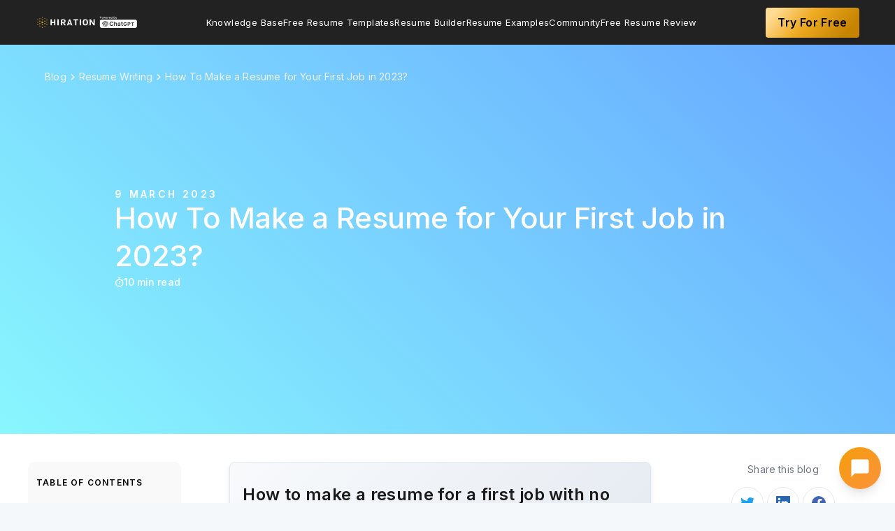

--- FILE ---
content_type: text/html; charset=utf-8
request_url: https://www.hiration.com/blog/how-to-make-a-resume-for-first-job/
body_size: 32499
content:
<html lang="en">
  <head>

    <meta charset="utf-8" />
    <meta http-equiv="X-UA-Compatible" content="IE=edge" />

    <title>How To Make a Resume for Your First Job in 2023?</title>
    <meta name="HandheldFriendly" content="True" />
    <meta name="viewport" content="width=device-width, initial-scale=1.0" />

    <link
      rel="stylesheet"
      type="text/css"
      href="/blog/assets/built/screen.css?v=f5c41ed3db"
    />
       <link rel="stylesheet" href="https://cdnjs.cloudflare.com/ajax/libs/slick-carousel/1.8.1/slick.css" integrity="sha512-wR4oNhLBHf7smjy0K4oqzdWumd+r5/+6QO/vDda76MW5iug4PT7v86FoEkySIJft3XA0Ae6axhIvHrqwm793Nw==" crossorigin="anonymous" referrerpolicy="no-referrer" />
       <link rel="stylesheet" href="https://cdnjs.cloudflare.com/ajax/libs/slick-carousel/1.8.1/slick-theme.css" integrity="sha512-6lLUdeQ5uheMFbWm3CP271l14RsX1xtx+J5x2yeIDkkiBpeVTNhTqijME7GgRKKi6hCqovwCoBTlRBEC20M8Mg==" crossorigin="anonymous" referrerpolicy="no-referrer" />
      <link
        rel="preload"
        as="image"
        href="https://images.unsplash.com/photo-1459180129673-eefb56f79b45?crop&#x3D;entropy&amp;cs&#x3D;tinysrgb&amp;fit&#x3D;max&amp;fm&#x3D;jpg&amp;ixid&#x3D;MnwxMTc3M3wwfDF8c2VhcmNofDJ8fGpvYnN8ZW58MHx8fHwxNjc4MzUxNzIz&amp;ixlib&#x3D;rb-4.0.3&amp;q&#x3D;80&amp;w&#x3D;1080&q=50&w=460"
        media="(max-width: 450px)"
      />
      <link
        rel="preload"
        as="image"
        href="https://images.unsplash.com/photo-1459180129673-eefb56f79b45?crop&#x3D;entropy&amp;cs&#x3D;tinysrgb&amp;fit&#x3D;max&amp;fm&#x3D;jpg&amp;ixid&#x3D;MnwxMTc3M3wwfDF8c2VhcmNofDJ8fGpvYnN8ZW58MHx8fHwxNjc4MzUxNzIz&amp;ixlib&#x3D;rb-4.0.3&amp;q&#x3D;80&amp;w&#x3D;1080&q=50&w=700"
        media="(min-width: 450.1px) and (max-width: 900px)"
      />
      <link
        rel="preload"
        as="image"
        href="https://images.unsplash.com/photo-1459180129673-eefb56f79b45?crop&#x3D;entropy&amp;cs&#x3D;tinysrgb&amp;fit&#x3D;max&amp;fm&#x3D;jpg&amp;ixid&#x3D;MnwxMTc3M3wwfDF8c2VhcmNofDJ8fGpvYnN8ZW58MHx8fHwxNjc4MzUxNzIz&amp;ixlib&#x3D;rb-4.0.3&amp;q&#x3D;80&amp;w&#x3D;1080"
        media="(min-width: 900.1px)"
      />
   
   
   
    <meta name="description" content="Analyze the job description of the targeted role to identify the most relevant skills you can include in your resume. Read our blog to get more tips!" />
    <link rel="shortcut icon" href="/blog/favicon.png" type="image/png" />
    <link rel="canonical" href="https://www.hiration.com/blog/how-to-make-a-resume-for-first-job/" />
    <meta name="referrer" content="no-referrer-when-downgrade" />
    <link rel="amphtml" href="https://www.hiration.com/blog/how-to-make-a-resume-for-first-job/amp/" />
    
    <meta property="og:site_name" content="Free Resume Writing Blog by Hiration" />
    <meta property="og:type" content="article" />
    <meta property="og:title" content="How To Make a Resume for Your First Job in 2023?" />
    <meta property="og:description" content="The objective section is not where you talk about your personal goals or agenda. The focus must be on the role, company, skills, and knowledge described in a way that aligns your expertise with the recruiters’ needs." />
    <meta property="og:url" content="https://www.hiration.com/blog/how-to-make-a-resume-for-first-job/" />
    <meta property="og:image" content="https://images.unsplash.com/photo-1459180129673-eefb56f79b45?crop&#x3D;entropy&amp;cs&#x3D;tinysrgb&amp;fit&#x3D;max&amp;fm&#x3D;jpg&amp;ixid&#x3D;MnwxMTc3M3wwfDF8c2VhcmNofDJ8fGpvYnN8ZW58MHx8fHwxNjc4MzUxNzIz&amp;ixlib&#x3D;rb-4.0.3&amp;q&#x3D;80&amp;w&#x3D;1080" />
    <meta property="article:published_time" content="2023-03-09T09:26:46.000Z" />
    <meta property="article:modified_time" content="2023-03-09T09:26:46.000Z" />
    <meta property="article:tag" content="Resume Writing" />
    <meta property="article:tag" content="Resume Guide" />
    
    <meta name="twitter:card" content="summary_large_image" />
    <meta name="twitter:title" content="How To Make a Resume for Your First Job in 2023?" />
    <meta name="twitter:description" content="The objective section is not where you talk about your personal goals or agenda. The focus must be on the role, company, skills, and knowledge described in a way that aligns your expertise with the recruiters’ needs." />
    <meta name="twitter:url" content="https://www.hiration.com/blog/how-to-make-a-resume-for-first-job/" />
    <meta name="twitter:image" content="https://images.unsplash.com/photo-1459180129673-eefb56f79b45?crop&#x3D;entropy&amp;cs&#x3D;tinysrgb&amp;fit&#x3D;max&amp;fm&#x3D;jpg&amp;ixid&#x3D;MnwxMTc3M3wwfDF8c2VhcmNofDJ8fGpvYnN8ZW58MHx8fHwxNjc4MzUxNzIz&amp;ixlib&#x3D;rb-4.0.3&amp;q&#x3D;80&amp;w&#x3D;1080" />
    <meta name="twitter:label1" content="Written by" />
    <meta name="twitter:data1" content="Hiration" />
    <meta name="twitter:label2" content="Filed under" />
    <meta name="twitter:data2" content="Resume Writing, Resume Guide" />
    <meta property="og:image:width" content="1080" />
    <meta property="og:image:height" content="718" />
    
    <script type="application/ld+json">
{
    "@context": "https://schema.org",
    "@type": "Article",
    "publisher": {
        "@type": "Organization",
        "name": "Free Resume Writing Blog by Hiration",
        "logo": {
            "@type": "ImageObject",
            "url": "https://s3-us-west-2.amazonaws.com/hiration/ghost/2023/03/chatgpt.png",
            "width": 242,
            "height": 35
        }
    },
    "author": {
        "@type": "Person",
        "name": "Hiration",
        "image": {
            "@type": "ImageObject",
            "url": "https://s3-us-west-2.amazonaws.com/hiration/ghost/2023/11/hiration_logo-dots-1.png",
            "width": 111,
            "height": 111
        },
        "url": "https://www.hiration.com/blog/author/hiration/",
        "sameAs": [
            "https://www.hiration.com"
        ]
    },
    "headline": "How To Make a Resume for Your First Job in 2023?",
    "url": "https://www.hiration.com/blog/how-to-make-a-resume-for-first-job/",
    "datePublished": "2023-03-09T09:26:46.000Z",
    "dateModified": "2023-03-09T09:26:46.000Z",
    "image": {
        "@type": "ImageObject",
        "url": "https://images.unsplash.com/photo-1459180129673-eefb56f79b45?crop=entropy&cs=tinysrgb&fit=max&fm=jpg&ixid=MnwxMTc3M3wwfDF8c2VhcmNofDJ8fGpvYnN8ZW58MHx8fHwxNjc4MzUxNzIz&ixlib=rb-4.0.3&q=80&w=1080",
        "width": 1080,
        "height": 718
    },
    "keywords": "Resume Writing, Resume Guide",
    "description": "The objective section is not where you talk about your personal goals or agenda. The focus must be on the role, company, skills, and knowledge described in a way that aligns your expertise with the recruiters’ needs.",
    "mainEntityOfPage": {
        "@type": "WebPage",
        "@id": "https://www.hiration.com/blog/"
    }
}
    </script>

    <script src="/blog/public/ghost-sdk.min.js?v=f5c41ed3db"></script>
<script>
ghost.init({
	clientId: "ghost-frontend",
	clientSecret: "f500d2cd7427"
});
</script>
    <meta name="generator" content="Ghost 2.1" />
    <link rel="alternate" type="application/rss+xml" title="Free Resume Writing Blog by Hiration" href="https://www.hiration.com/blog/rss/" />
    
<style>

 @media (max-width: 500px)
 {
     .post-hero-resume-img {
    width: 374px;
    height: 534px;
}
     .post-hero-rating-left{
         width: 147px;
    height: 39px;
     }
        .resume-banner-top-left{
              width: 281px;
height: 284px;
          padding-left: 0px; 
     margin-right: 0px;
      }
 }
     @media (max-width: 400px)
 {
     .post-hero-resume-img {
    width: 310px;
    height: 442px;
}
    }
#resumeWrapperId{
position:relative;
}
.resume-clickable-btn{
padding: 12px 16px;
    z-index:1;
/*position: sticky;
top:80px;
display:block;
left:50%;
transform:translateX(-50%);*/
    position:absolute;
    left:50%;
    top:50%;
    transform:translate(-50%,-50%);
background: #F97316;
box-shadow: 0px 20px 32px -8px rgba(234, 84, 0, 0.3);
border-radius: 6px;
font-weight: 600;
font-size: 14px;
line-height: 150%;
letter-spacing: 0.012em;
transition:all 0.3s ease;
text-align:center;
    width: 170px;
/*margin:40px 0px;*/
}
 #resumeWrapperId a{
        color: #FFFFFF !important;
    border-bottom:none;
 }
    .resume-clickable-btn:hover{
    border-bottom:none;
    background: #EA580C;
    }    
</style>
<script>
   function carouselShow() {
       if(hide_stuff){
           return
       }
    const postContent = document.querySelector(".post-content")
    const postHeadings = postContent.querySelectorAll("h2")
    if(final_content_template)
{
var arr=final_content_template.split('-')
for (var i = 0; i < arr.length; i++) {
    arr[i] = arr[i].charAt(0).toUpperCase() + arr[i].slice(1);
}
const resumeProfile = arr.join(" ");
const carouselHtml = new Promise((resolve, reject) => {

const carouselDesigns = document.createElement('div');
   carouselDesigns.classList.add('resume-carousel-container');
   carouselDesigns.innerHTML = `<div class="resume-carousel-head">
Recruiter vetted popular ${resumeProfile} Resume examples
</div>
<div class="resume-slider-wrapper"><ul class="resume-slider">
</ul></div>`
     const carouselPosition = document.querySelector(`#${postHeadings[0].id}`)
       
        carouselPosition.parentNode.insertBefore(carouselDesigns, carouselPosition);
if(Array.from(postHeadings).length >= 8)
    {  
      const secondCarouselPosition = document.querySelector(`#${postHeadings[5].id}`)
    
      secondCarouselPosition.parentNode.insertBefore(carouselDesigns.cloneNode(true), secondCarouselPosition);
    }

    resolve();
});

carouselHtml.then(()=>{
const carouselListContainer = document.querySelectorAll('.resume-slider');
    const designThemes = async () => {
    const req = await fetch(`https://www.hiration.com/dieu/load-available-templates/?api_key=123&template_type=content`);
    const themes = await req.json();
    return themes;
  };
  designThemes()
    .then((themes) => {
        Array.from(carouselListContainer).map((carousel,index) =>{
           
themes.data['Two Column'].map(theme=>{  
            carousel.innerHTML+=`<li class="carousel-item"><img src=${theme.image_url} /><button onclick="carousel_image_clicked('${theme.slug}','${theme.name}',${index})" class="carousel-item-button">Use this Template</button><div class="carousel-img-zoom" onclick="showCarouselModal('${theme.slug}','${theme.name}',${index},'${theme.large_image_url}')"><svg width="14" height="14" fill="none" xmlns="http://www.w3.org/2000/svg"><path d="M13.297 12.584 9.895 9.182a5.109 5.109 0 0 0 1.168-3.276c0-2.894-2.387-5.281-5.282-5.281C2.861.625.5 3.012.5 5.906a5.277 5.277 0 0 0 5.281 5.282 5.19 5.19 0 0 0 3.276-1.143l3.402 3.402c.101.127.254.178.432.178.152 0 .304-.05.406-.178.254-.228.254-.61 0-.863ZM5.78 9.969A4.042 4.042 0 0 1 1.72 5.906 4.058 4.058 0 0 1 5.78 1.844a4.074 4.074 0 0 1 4.063 4.062A4.058 4.058 0 0 1 5.78 9.97Zm2.032-4.672H6.364V3.875c0-.33-.28-.61-.584-.61-.33 0-.61.28-.61.61v1.422H3.726c-.33 0-.584.28-.584.61 0 .355.254.609.584.609h1.447v1.421c0 .356.254.61.584.61.33 0 .584-.254.584-.61V6.516h1.422c.38 0 .66-.254.66-.61 0-.33-.28-.61-.61-.61Z" fill="#fff"/></svg></div></li>`
        })
      
        themes.data['Single Column'].map(theme=>{   
            carousel.innerHTML+=`<li class="carousel-item"><img src=${theme.image_url} /><button onclick="carousel_image_clicked('${theme.slug}','${theme.name}',${index})" class="carousel-item-button">Use this Template</button><div class="carousel-img-zoom" onclick="showCarouselModal('${theme.slug}','${theme.name}',${index},'${theme.large_image_url}')"><svg width="14" height="14" fill="none" xmlns="http://www.w3.org/2000/svg"><path d="M13.297 12.584 9.895 9.182a5.109 5.109 0 0 0 1.168-3.276c0-2.894-2.387-5.281-5.282-5.281C2.861.625.5 3.012.5 5.906a5.277 5.277 0 0 0 5.281 5.282 5.19 5.19 0 0 0 3.276-1.143l3.402 3.402c.101.127.254.178.432.178.152 0 .304-.05.406-.178.254-.228.254-.61 0-.863ZM5.78 9.969A4.042 4.042 0 0 1 1.72 5.906 4.058 4.058 0 0 1 5.78 1.844a4.074 4.074 0 0 1 4.063 4.062A4.058 4.058 0 0 1 5.78 9.97Zm2.032-4.672H6.364V3.875c0-.33-.28-.61-.584-.61-.33 0-.61.28-.61.61v1.422H3.726c-.33 0-.584.28-.584.61 0 .355.254.609.584.609h1.447v1.421c0 .356.254.61.584.61.33 0 .584-.254.584-.61V6.516h1.422c.38 0 .66-.254.66-.61 0-.33-.28-.61-.61-.61Z" fill="#fff"/></svg></div></li>`
        })
        })
        

      $('.resume-slider').slick({
  centerMode: true,
  centerPadding: '0px',
  slidesToShow: 3,
  arrows:true,
  prevArrow:'<button class="carousel-prev"><svg width="8" height="13" fill="none" xmlns="http://www.w3.org/2000/svg"><path d="M.555 5.813a.644.644 0 0 0 0 .902l5.304 5.332c.274.246.684.246.93 0l.629-.629c.246-.246.246-.656 0-.93L3.207 6.25l4.211-4.21c.246-.274.246-.685 0-.93L6.789.48c-.246-.246-.656-.246-.93 0L.555 5.812Z" fill="#222"/></svg></button>',
  nextArrow:'<button class="carousel-next"><svg width="8" height="13" fill="none" xmlns="http://www.w3.org/2000/svg"><path d="M7.445 5.813a.644.644 0 0 1 0 .902l-5.304 5.332c-.274.246-.684.246-.93 0l-.629-.629c-.246-.246-.246-.656 0-.93L4.793 6.25.582 2.04c-.246-.274-.246-.685 0-.93l.629-.63c.246-.246.656-.246.93 0l5.304 5.332Z" fill="#222"/></svg></button>',
  responsive: [
    {
      breakpoint: 650,
      settings: {
        arrows: false,
        centerMode: true,
        centerPadding: '60px',
        slidesToShow: 1
      }
    },
    {
      breakpoint: 500,
      settings: {
        arrows: false,
        centerMode: true,
        centerPadding: '60px',
        slidesToShow: 1
      }
    }
  ]
});
    })
    .catch((err) => console.log(err));
   
})
 }
} 
</script>

<script async defer>
//window.dataLayer = window.dataLayer || [];
//function gtag(){dataLayer.push(arguments);}
//gtag('js', new Date());

//gtag('config', 'UA-98787165-1');
</script>
<script>
var exitIntentShown = false; 
</script>

<!-- Global site tag (gtag.js) - Google Ads: 835730783 -->
<script async src="https://www.googletagmanager.com/gtag/js?id=AW-835730783"></script>
<script>
  window.dataLayer = window.dataLayer || [];
  function gtag(){dataLayer.push(arguments);}
  gtag('js', new Date());
  gtag('config', 'AW-835730783');
</script>
<script>
     (function(i,s,o,g,r,a,m){i['GoogleAnalyticsObject']=r;i[r]=i[r]||function(){
                            (i[r].q=i[r].q||[]).push(arguments)},i[r].l=1*new Date();a=s.createElement(o),
                            m=s.getElementsByTagName(o)[0];a.async=1;a.src=g;m.parentNode.insertBefore(a,m)
                            })(window,document,'script','https://www.google-analytics.com/analytics.js','ga');
                            
                            ga('create', 'UA-98787165-1', 'auto');
                            ga('send', 'pageview');
 </script>
<style>
    
    @media(min-width:1200px){
      .post-content{
        max-width: 620px;
        }
        .post-full-content{
            max-width:1355px;
        }  
        .resume-banner-top-right{
        padding:28px 0px;
        }
    }
  
   section.post-full-meta::before {
    content: ‘Create Free Resume Now!’;
    position: absolute;
    top: -70px;
    padding: 10px 20px;
    background: #EEAA22;
    color: white;
    box-shadow: 0 4px 6px rgba(50,50,93,.11), 0 1px 3px rgba(0,0,0,.08);
    border-radius: 4px;
    font-size: 15px !important;
    font-weight: 600;
    letter-spacing: .025em;
    transition: all .15s ease;
    text-decoration: none;
    color: white !important;
    cursor: pointer;
                display: none;
    }
    /*section.post-full-meta{
    position: relative;
    }*/
    
     .cv {
        line-height: 1.5;
	    box-shadow: 0px 4px 8px grey !important;
        pointer-events: none;
	    user-select: none;
      /*  width: 21cm !important;*/
        margin-bottom: 40px;
	    margin-top: 40px;
    }
    
    .cv .editor-root li {
        font-size: 12px;
        margin-bottom: 0px;
        line-height: 1.3;
    }
    
    .PR .date_from-before::before, .ED .date_from-before::before, .INT .date_from-before::before{
		display: none;                
    } 
    
    #gif_cta>img{
    box-shadow: 0px 4px 8px grey !important;
    }
    
    .white-popup {
        position: relative;
        background: #FFF;
        padding: 40px;
        width: auto;
        max-width: 80vw;
        margin: 20px auto;       
    }
    img.resume-modal-image,img.resume-carousel-image {
        width: 200px;
        margin-bottom: 30px;
        box-shadow: 4px 8px 16px 0 rgba(0,0,0,.2);
        cursor: pointer;
        height: 285px;
        margin: 20px;
	}
    div#resume-modal-image-wrapper {
        justify-content: space-around;
        display: flex;
        flex-wrap: wrap;
	}
    .resume-modal-title{
    	text-align: center;
        padding-bottom: 30px;
        font-weight: bold;
        font-size: 1.5em;
        color: #0b73b9;
    }
    
    @media only screen and (max-device-width: 680px){
    
    .hide-on-mobile, .visual_review_cta_banner{
    	display:none;
    }
    }
    
 /*   .visual_review_cta_banner{
        z-index: 999;
        line-height:1.5;
        position:fixed;
        right: 1.5em;
        top: 100px;
        transition: all 0.2s ease;
        width: 250px;
        background-color: #FFFAF4;
        outline: none;
        padding: 1em;
        border-radius: 10px;
        box-shadow: 0 4px 4px 0 rgba(0,0,0,0.1)
    }
    
    .visual_review_cta_banner .cta_title{
    	font-size: 1.8em;
        text-align: left;
        margin-bottom: -20px;
    }
    
    .visual_review_cta_banner img{
    	border: none
    }*/
    
    .free-trial-button1{
    background: #eeaa22;
    border-color: #eeaa22;
    color: #fafafa;
        font-weight: 500;
        border-radius: 290486px;
        transition: all .3s;
        padding: 10px 20px;
    }
    .free-trial-button{
        padding: 9px 17px;
        background: linear-gradient(131.45deg, #FFDC95 9.91%, #EEAA22 44.29%, #C58300 86.14%);
        box-shadow: 0px 4px 9px rgba(0, 0, 0, 0.07);
        border-radius: 4px;
        font-weight: 600;
        font-size: 16px;
        line-height: 160%;
        color: #000000;

    }
    
    .free-trial-button:hover{
    	text-decoration: none
    }
    
     #visual_review_wrapper_iframe {
                        position: absolute;
                        height: 0;
                        top:0;

                    }
                    body.full-width #visual_review_wrapper_iframe{
                        top:0;
                        z-index: 9999;
                        width: 100%!important;
                        height: 100vh;
                    }
    
    
    .cv.page-size.small-font{
        box-shadow: 0px 4px 8px grey !important;
    }
    .post-full-content img{
           /* border: 1px solid gray;*/
    }
    
</style>
 <style>
     /* visual Review Exit Intent Styles */
        #review-exit-modal {
            background: url("https://d31kzl7c7thvlu.cloudfront.net/image/BG-image.jpg") no-repeat center center fixed;
            background-size: contain;
            border-radius: 0.5rem;
            margin: auto;
            position: fixed;
            width: 100%;
            visibility: hidden;
            z-index: 10002;
            top: 0;
            opacity: 0;
            transform: scale(0.5);
            transition: transform 0.2s, opacity 0.2s, visibility 0s 0.2s;
            position: fixed;
            margin: auto;
            text-align: center;
            box-shadow: 0 1px 10px rgba(0, 0, 0, 0.5);
            width: 80%;
            height: 80%;
            left: 10%;
            top: 10%;
            background-color: rgba(129,140,248,1);
            background-blend-mode:multiply;
            
        }
        .dotted-upload-button {
            position: relative;
            left: 50%;
            transform: translate(-50%, -50%);
            -ms-transform: translate(-50%, -50%);
            background: transparent;
            border-style: dashed;
            border-width: 3px;
            border-radius: 0.25rem;
            padding: 1.25rem;
            border-color: rgba(255, 255, 255, 1);
            cursor: pointer;
            display: flex;
            margin-top: 100px;
        }
        .review-resume-upload-button {
            position: relative;
            left: 50%;
            display: flex;
            margin-top: -20px;
            transform: translate(-50%, -50%);
            -ms-transform: translate(-50%, -50%);
            font-weight: 500;
            padding: 0.75rem 2rem;
            background-color: rgba(249, 115, 22, 1);
            border-color: transparent;
            border-radius: 0.375rem;
            cursor: pointer;
            font-size: 1rem;
            color: rgba(255, 255, 255, 1)
        }
        .review-resume-upload-button:hover {
            background-color: rgb(211, 91, 5);
        }
     .closeIcon {
            position: absolute;
            right: 32px;
            top: 32px;
            width: 32px;
            height: 32px;
            opacity: 0.8;
        }

        .closeIcon:hover {
            opacity: 1;
        }

        .closeIcon:before,
        .closeIcon:after {
            position: absolute;
            left: 15px;
            content: ' ';
            height: 33px;
            width: 4px;
            background-color: rgb(255, 255, 255);
        }

        .closeIcon:before {
            transform: rotate(45deg);
        }

        .closeIcon:after {
            transform: rotate(-45deg);
        }
     .date_from-before::before{
     display:none !important;
     }
     </style>
<style>
.post-full-content img, .post-full-content video{
    max-width:100%;
</style>

<style>
    .negative {
  display: flex;
  flex-direction: column;
  align-items: flex-start;
  padding: 24px;
  background: #ffe5e5;
  border-radius: 5px;
  margin-bottom: 24px;
         width:100%;
}
.negative-title {
color: #D13737 !important;
    display:flex;
    align-items:center;
    justify-content:center;
    font-size: 16px;
}
    .negative-title div{
      font-weight: 700;
line-height: 160%;
letter-spacing: 0.05em;
text-transform: uppercase;
margin-left:8px;
    }
    
.negative-content {
  font-style: italic;
  font-weight: 400;
  font-size: 14px;
  line-height: 160%;
  letter-spacing: 0.024em;
  color: #1a1a1a;
   margin-top:12px;
}
    .positive{
        display: flex;
flex-direction: column;
align-items: flex-start;
padding: 24px;
background: #EDFFEF;
border-radius: 5px;
margin-bottom: 24px;
        width:100%;
    }
    .positive-title{
   
font-size: 16px;
display:flex;
    align-items:center;
    justify-content:center;
color: #00AA3A !important;
 }
    .positive-title div{
    line-height: 160%;
letter-spacing: 0.05em;
text-transform: uppercase;
         font-weight: 700;
        margin-left:8px;
    }
    
    .positive-content{
    font-style: italic;
font-weight: 400;
font-size: 14px;
line-height: 160%;
letter-spacing: 0.024em;
color: #1A1A1A;
         margin-top:12px;
}
        .hiration-tip{
        display: flex;
flex-direction: column;
align-items: flex-start;
padding: 24px;
background: #F2FAFF;
border-radius: 5px;
margin-bottom: 24px;
width: 100%;
    }
    .hiration-tip-title{  
font-size: 16px;
display:flex;
    align-items:center;
    justify-content:center;
color: #008EEC !important;
 }
    .hiration-tip-title div{
    line-height: 160%;
letter-spacing: 0.05em;
text-transform: uppercase;
         font-weight: 700;
        margin-left:8px;
    }
    
    .hiration-tip-content{
    font-style: italic;
font-weight: 400;
font-size: 14px;
line-height: 160%;
letter-spacing: 0.024em;
color: #1A1A1A;
         margin-top:12px;
}
</style>
 <div class="products _visual_review" data-showresume="true"></div>


<!-- Hotjar Tracking Code for my site -->
<!--<script>
    (function(h,o,t,j,a,r){
        h.hj=h.hj||function(){(h.hj.q=h.hj.q||[]).push(arguments)};
        h._hjSettings={hjid:2969326,hjsv:6};
        a=o.getElementsByTagName('head')[0];
        r=o.createElement('script');r.async=1;
        r.src=t+h._hjSettings.hjid+j+h._hjSettings.hjsv;
        a.appendChild(r);
    })(window,document,'https://static.hotjar.com/c/hotjar-','.js?sv=');
</script> -->

<!-- 
<script>
  function initFreshChat() {
    window.fcWidget.init({
      token: "5a5fe4a6-27cc-40a4-b2ae-fcafb8bc5a7a",
      host: "https://wchat.freshchat.com"
    });
  }
  function initialize(i,t){var e;i.getElementById(t)?initFreshChat():((e=i.createElement("script")).id=t,e.async=!0,e.src="https://wchat.freshchat.com/js/widget.js",e.onload=initFreshChat,i.head.appendChild(e))}function initiateCall(){initialize(document,"freshchat-js-sdk")}window.addEventListener?window.addEventListener("load",initiateCall,!1):window.attachEvent("load",initiateCall,!1);
</script>
-->
<style>
.nav li a{
    text-transform:capitalize;
    font-size:16px;
    padding:0;
    }
    .nav{
    gap:16px;
    }
      @media (min-width:1201px) and (max-width:1366px){
        .nav li a{ font-size:13px;}
    }
    
     .post-full-image{
        height: 400px;
        min-height: 557px;
        min-width:450px;
    }
    .post-full-image img {
        min-height: 557px;
        min-width:450px;
}
    
    .post-full-image .post-hero-rating-left img{
        min-height: auto;
        min-width: auto;
    }
    .post-full-header {
    min-height: 557px !important;
}
</style>

<script type="text/javascript">
(function(f,b){if(!b.__SV){var e,g,i,h;window.mixpanel=b;b._i=[];b.init=function(e,f,c){function g(a,d){var b=d.split(".");2==b.length&&(a=a[b[0]],d=b[1]);a[d]=function(){a.push([d].concat(Array.prototype.slice.call(arguments,0)))}}var a=b;"undefined"!==typeof c?a=b[c]=[]:c="mixpanel";a.people=a.people||[];a.toString=function(a){var d="mixpanel";"mixpanel"!==c&&(d+="."+c);a||(d+=" (stub)");return d};a.people.toString=function(){return a.toString(1)+".people (stub)"};i="disable time_event track track_pageview track_links track_forms track_with_groups add_group set_group remove_group register register_once alias unregister identify name_tag set_config reset opt_in_tracking opt_out_tracking has_opted_in_tracking has_opted_out_tracking clear_opt_in_out_tracking start_batch_senders people.set people.set_once people.unset people.increment people.append people.union people.track_charge people.clear_charges people.delete_user people.remove".split(" ");
for(h=0;h<i.length;h++)g(a,i[h]);var j="set set_once union unset remove delete".split(" ");a.get_group=function(){function b(c){d[c]=function(){call2_args=arguments;call2=[c].concat(Array.prototype.slice.call(call2_args,0));a.push([e,call2])}}for(var d={},e=["get_group"].concat(Array.prototype.slice.call(arguments,0)),c=0;c<j.length;c++)b(j[c]);return d};b._i.push([e,f,c])};b.__SV=1.2;e=f.createElement("script");e.type="text/javascript";e.async=!0;e.src="undefined"!==typeof MIXPANEL_CUSTOM_LIB_URL?
MIXPANEL_CUSTOM_LIB_URL:"file:"===f.location.protocol&&"//cdn.mxpnl.com/libs/mixpanel-2-latest.min.js".match(/^\/\//)?"https://cdn.mxpnl.com/libs/mixpanel-2-latest.min.js":"//cdn.mxpnl.com/libs/mixpanel-2-latest.min.js";g=f.getElementsByTagName("script")[0];g.parentNode.insertBefore(e,g)}})(document,window.mixpanel||[]);

// Enabling the debug mode flag is useful during implementation,
// but it's recommended you remove it for production
mixpanel.init('87e7b2400cfca943b39194d694da88de'); 
    
   
    
 
</script>


<script>
    !function(t,e){var o,n,p,r;e.__SV||(window.posthog=e,e._i=[],e.init=function(i,s,a){function g(t,e){var o=e.split(".");2==o.length&&(t=t[o[0]],e=o[1]),t[e]=function(){t.push([e].concat(Array.prototype.slice.call(arguments,0)))}}(p=t.createElement("script")).type="text/javascript",p.crossOrigin="anonymous",p.async=!0,p.src=s.api_host.replace(".i.posthog.com","-assets.i.posthog.com")+"/static/array.js",(r=t.getElementsByTagName("script")[0]).parentNode.insertBefore(p,r);var u=e;for(void 0!==a?u=e[a]=[]:a="posthog",u.people=u.people||[],u.toString=function(t){var e="posthog";return"posthog"!==a&&(e+="."+a),t||(e+=" (stub)"),e},u.people.toString=function(){return u.toString(1)+".people (stub)"},o="init capture register register_once register_for_session unregister unregister_for_session getFeatureFlag getFeatureFlagPayload isFeatureEnabled reloadFeatureFlags updateEarlyAccessFeatureEnrollment getEarlyAccessFeatures on onFeatureFlags onSessionId getSurveys getActiveMatchingSurveys renderSurvey canRenderSurvey getNextSurveyStep identify setPersonProperties group resetGroups setPersonPropertiesForFlags resetPersonPropertiesForFlags setGroupPropertiesForFlags resetGroupPropertiesForFlags reset get_distinct_id getGroups get_session_id get_session_replay_url alias set_config startSessionRecording stopSessionRecording sessionRecordingStarted captureException loadToolbar get_property getSessionProperty createPersonProfile opt_in_capturing opt_out_capturing has_opted_in_capturing has_opted_out_capturing clear_opt_in_out_capturing debug".split(" "),n=0;n<o.length;n++)g(u,o[n]);e._i.push([i,s,a])},e.__SV=1)}(document,window.posthog||[]);
    posthog.init('dOghPXeooX2Y6MFc6_a13vgmTG4Dys9aZR9TWBwEO0E',{api_host:'https://us.i.posthog.com', defaults:'2025-05-24'})
</script>


    <!--Blog Schema -->

<script type="application/ld+json">
{ "@context": "https://schema.org",
  "@type": "BlogPosting",
  "mainEntityOfPage": {
	"@type": "WebPage",
	"@id": "https://www.hiration.com/blog/how-to-make-a-resume-for-first-job/"},
  "headline": "​​How To Make a Resume for Your First Job in 2023?",
"description": "Analyze the job description of the targeted role to identify the most relevant skills you can include in your resume. Read our blog to get more tips!",
"keywords": "how-to-make-a-resume-for-first-job",
  "image": [
	"https://images.unsplash.com/photo-1459180129673-eefb56f79b45",
	"https://s3-us-west-2.amazonaws.com/hiration/ghost/2023/03/computer-science-student-resume-profile-title.JPG"

  ],  
  "author": {
	"@type": "Organization",
	"name": "Hiration, Inc.",
	"url": "https://www.hiration.com/blog/author/hiration/"
  },  
  "publisher": {
	"@type": "Organization",
	"name": "Hiration, Inc.",
	"logo": {
  	"@type": "ImageObject",
  	"url": "https://d31kzl7c7thvlu.cloudfront.net/bulkit_theme/img/logo/hiration_full_logo.png"
	}
  },
  "datePublished": "9 March 2023",
  "dateModified": "2023-01-09"
}

</script>


<!--Breadcrumb list -->

<script type="application/ld+json">
  	{
    	"@context": "https://schema.org",
    	"@type": "BreadcrumbList",
    	"itemListElement": [{
      	"@type": "ListItem",
      	"position": "1",
      	"name": "Home",
      	"item": "https://www.hiration.com"
    	}, {
      	"@type": "ListItem",
      	"position": "2",
      	"name": "blog",
      	"item": "https://www.hiration.com/blog"
    	}, {
      	"@type": "ListItem",
      	"position": "3",
      	"name": "how-to-make-a-resume-for-first-job",
      	"item": "https://www.hiration.com/blog/how-to-make-a-resume-for-first-job/"
    	}]
  	}
   
</script>

<!--Sitelink Searchbox (Optional) -->
<script type="application/ld+json">
{
  "@context": "https://schema.org/",
  "@type": "WebSite",
  "name": "hiration.com",
  "url": "https://hiration.com",
  "potentialAction": {
	"@type": "SearchAction",
	"target": "https://hiration.com/search?q={search_term_string}",
	"query-input": "required name=search_term_string"
  }
}
</script>  
  </head>
  <body class="post-template tag-resume-writing tag-resume-guide">
    <div class="site-wrapper">

      

<header class="site-header outer">
    <div class="inner">
        <nav class="site-nav">
    <div class="site-nav-left">
                <a class="site-nav-logo" href="https://www.hiration.com/"><img class="lazy" src="https://s3-us-west-2.amazonaws.com/hiration/ghost/2023/03/chatgpt.png" alt="Free Resume Writing Blog by Hiration" /></a>
    </div>
    <div class="site-nav-middle">
            <ul class="nav" role="menu">
    <li class="nav-knowledge-base" role="menuitem"><a href="https://www.hiration.com/blog/">Knowledge Base</a></li>
    <li class="nav-free-resume-templates" role="menuitem"><a href="https://www.hiration.com/resume-templates/">Free Resume Templates</a></li>
    <li class="nav-resume-builder" role="menuitem"><a href="https://www.hiration.com/app/resume-builder/create-resume">Resume Builder</a></li>
    <li class="nav-resume-examples" role="menuitem"><a href="https://www.hiration.com/resume-examples/">Resume Examples</a></li>
    <li class="nav-community" role="menuitem"><a href="https://community.hiration.com">Community</a></li>
    <li class="nav-free-resume-review" role="menuitem"><a href="https://www.hiration.com/job-search/free-resume-review/">Free Resume Review</a></li>
</ul>

        </div>
    <div class="site-nav-right">
            <a class="free-trial-button" target="_blank" onclick="clickedon_cta('blog_navbar','free_trial_button')"  href="https://www.hiration.com/app/resume-builder">Try For Free</a>
    </div>
    <div class="nav-open-icon">
        <svg width="16" height="14" fill="none" xmlns="http://www.w3.org/2000/svg"><path d="M15.453 2.11a.427.427 0 0 0 .422-.422V.563c0-.211-.21-.422-.422-.422H.547a.427.427 0 0 0-.422.421v1.125c0 .247.176.422.422.422h14.906Zm0 5.624a.427.427 0 0 0 .422-.421V6.188c0-.211-.21-.422-.422-.422H.547a.427.427 0 0 0-.422.421v1.125c0 .247.176.422.422.422h14.906Zm0 5.625a.427.427 0 0 0 .422-.421v-1.126c0-.21-.21-.421-.422-.421H.547a.428.428 0 0 0-.422.421v1.126c0 .246.176.421.422.421h14.906Z" fill="#fff"/></svg>
    </div>
</nav>
    </div>
</header>
<div class="nav-small-items">
            <ul class="nav" role="menu">
    <li class="nav-knowledge-base" role="menuitem"><a href="https://www.hiration.com/blog/">Knowledge Base</a></li>
    <li class="nav-free-resume-templates" role="menuitem"><a href="https://www.hiration.com/resume-templates/">Free Resume Templates</a></li>
    <li class="nav-resume-builder" role="menuitem"><a href="https://www.hiration.com/app/resume-builder/create-resume">Resume Builder</a></li>
    <li class="nav-resume-examples" role="menuitem"><a href="https://www.hiration.com/resume-examples/">Resume Examples</a></li>
    <li class="nav-community" role="menuitem"><a href="https://community.hiration.com">Community</a></li>
    <li class="nav-free-resume-review" role="menuitem"><a href="https://www.hiration.com/job-search/free-resume-review/">Free Resume Review</a></li>
</ul>

</div>

<main id="site-main" class="site-main">
    <div class="inner">

        <article class="post-full post tag-resume-writing tag-resume-guide ">

            <header class="post-full-header">
            </header>

            <section class="post-full-content outer">
                
            <div id="carousel-modal" class="modal"></div>

                <div class="table-of-content-container">
                <div class="table-of-content">
                    <div class="toc-header">
                        <div class="toc-logo"> 
                            <svg width="13" height="11" fill="none" xmlns="http://www.w3.org/2000/svg"><path d="M11.594 9.469H.629c-.356 0-.629.3-.629.656 0 .383.273.656.629.656h10.965c.355 0 .656-.273.656-.629 0-.382-.3-.683-.656-.683Zm0-8.75H.629c-.356 0-.629.3-.629.656 0 .328.273.656.629.656h10.965c.355 0 .656-.273.656-.629 0-.328-.3-.683-.656-.683Zm0 4.375H.629c-.356 0-.629.3-.629.656 0 .383.273.656.629.656h10.965a.648.648 0 0 0 .656-.656c0-.355-.3-.656-.656-.656Z" fill="#747882"/></svg>
                           
                        </div>
                        <div>
                        Table of contents
                        </div>
                       
                    </div>
                     <div class="toc-content"></div>
                </div>
                </div>
                <div class="post-content">

                    <section class="summary-section">
    <h2 class="summary-question">How to make a resume for a first job with no experience?</h2>
    <p class="summary-answer">Center the resume on value: use a clear header with name and contacts, a role-aligned objective, and targeted keywords. Highlight education and coursework, list transferable skills, and add internships, activities, volunteer work, and certifications.</p>
</section>

<p>How to write a resume for a first job with no experience?</p>
<p>Writing a resume as a fresher with no experience can be daunting and confusing as you may find yourself wondering what can you possibly include in your resume when you don’t have any experience to showcase.</p>
<p>Your resume is the first impression recruiters have of you and is the basis for deciding your suitability for a specific role.</p>
<p>And on average, at least <a href="https://legaljobs.io/blog/interview-statistics/">118 people apply for a single job</a> - which means your resume needs to make a lasting impression on recruiters to get shortlisted.</p>
<p>It needs to showcase the best of your career trajectory, qualifications, and skills.</p>
<p>So how can you ensure that your resume is up to the mark when you don’t have experience in writing resumes for jobs?</p>
<p>Read on to get clarity on the same and related questions like the following:</p>
<ul>
<li><a href="#how-to-make-a-resume-for-first-job">How to make a resume for a first job?</a></li>
<li><a href="#how-to-make-a-resume-for-first-job-objective">What are some samples of resume objectives for a first job?</a></li>
<li><a href="#how-to-make-a-resume-for-first-job-skills">How to showcase transferable skills on a resume?</a></li>
<li><a href="#how-to-make-a-resume-for-first-job-tips">What are some resume hacks for new job seekers?</a></li>
</ul>
<div id="how-to-make-a-resume-for-first-job"></div>
<h2 id="howtomakearesumeforafirstjob">How to Make a Resume for a First Job?</h2>





<br>
<p>Whether you are a high school student looking to make a resume for your first part-time job or a college graduate looking for your first professional job, you need to make the most out of your qualifications and academic accomplishments to make a stand-out resume.</p>
<p>Given below is a breakdown of steps that you can follow to create a resume that will help you kick-start your career:</p>
<h3 id="createaheader">Create a Header</h3>
<br>
<p>The first thing that recruiters will notice about your resume is the header. Writing generic words like “CV” or “Resume” as your resume header won’t get you anywhere.</p>
<p>Recruiters already know that it is a resume. What they don’t know is your name, contact details, and profile title.</p>
<p>Hence, it makes sense to use your full name as the resume header with a font size of 14 to 16 points. If you have a middle name you can initialize it.</p>
<p>Followed by this, you can create a small section for your personal details which must include the following information:</p>
<ul>
<li>A reachable contact number (with an ISD code and a ‘+’ sign before the number)</li>
<li>A professional email address</li>
<li>Your current location (city and state will suffice)</li>
<li>A link to your LinkedIn profile or online portfolio</li>
<li>Your profile title</li>
</ul>
<p>Here’s a sample of what it should look like:</p>
<p><img alt="fresher resume header" data-src="https://s3-us-west-2.amazonaws.com/hiration/ghost/2023/03/computer-science-student-resume-profile-title.JPG" class="lazy img-hook" /></p>
<div id="how-to-make-a-resume-for-first-job-objective"></div>
<h3 id="writeapersuasiveobjectivesection">Write a Persuasive Objective Section</h3>
<br>
<p>The objective section in your entry-level resume serves as a sneak peek of what you bring to the table as an ideal candidate.</p>
<p>You need to highlight your most notable and relevant accomplishments, qualifications, and skills in not more than 2 to 3 lines whilst expressing your enthusiasm to work for the company and how you can benefit the company with your knowledge.</p>
<p>The objective section is not where you talk about your personal goals or agenda. The focus must be on the role, company, skills, and knowledge described in a way that aligns your expertise with the recruiters’ needs.</p>
<div class="hiration-tip"><div class="hiration-tip-title"><svg width="23" height="19" fill="none" xmlns="http://www.w3.org/2000/svg"><path d="M3.938 7a.855.855 0 0 0-.844-.844H.844A.833.833 0 0 0 0 7c0 .492.352.844.844.844h2.25A.833.833 0 0 0 3.938 7Zm-.176 3.375L1.793 11.5a.857.857 0 0 0-.422.738c0 .457.387.844.844.844.14 0 .316-.07.422-.14l1.968-1.126a.81.81 0 0 0 .387-.703.833.833 0 0 0-.844-.843.709.709 0 0 0-.386.105Zm.843-8.156L2.637 1.094a.861.861 0 0 0-.422-.14.855.855 0 0 0-.844.843c0 .316.176.598.422.738L3.762 3.66c.105.07.246.14.422.14a.855.855 0 0 0 .843-.843.857.857 0 0 0-.422-.738Zm13.676 1.547a.75.75 0 0 0 .422-.106l1.969-1.125a.844.844 0 0 0 .422-.703.833.833 0 0 0-.844-.844.75.75 0 0 0-.422.106L17.86 2.219a.857.857 0 0 0-.422.738c0 .457.387.809.844.809Zm3.375 2.39h-2.25a.833.833 0 0 0-.843.844c0 .492.351.844.843.844h2.25A.833.833 0 0 0 22.5 7a.855.855 0 0 0-.844-.844Zm-.984 5.344-1.969-1.125a.754.754 0 0 0-.422-.14.855.855 0 0 0-.843.843c0 .317.175.598.421.738l1.97 1.125c.105.07.245.106.386.106.492 0 .844-.352.844-.844a.81.81 0 0 0-.387-.703ZM11.25.25c-3.621 0-6.188 2.918-6.188 6.188v.035c0 1.547.563 2.953 1.512 4.043.598.668 1.512 2.074 1.828 3.234h1.688c0-.176 0-.316-.07-.492-.176-.633-.774-2.25-2.18-3.832-.668-.809-1.09-1.828-1.09-2.953v-.035c-.035-2.567 2.074-4.5 4.5-4.5 2.46 0 4.465 2.039 4.465 4.5 0 1.16-.387 2.18-1.09 2.988-1.371 1.547-2.004 3.199-2.18 3.832-.07.176-.07.316-.07.492h1.688c.316-1.16 1.23-2.566 1.828-3.234a6.114 6.114 0 0 0 1.511-4.043c0-3.446-2.742-6.188-6.152-6.188V.25Zm0 2.813c-1.863.035-3.375 1.546-3.375 3.374 0 .317.246.563.563.563A.578.578 0 0 0 9 6.437c0-1.23.984-2.214 2.25-2.25a.578.578 0 0 0 .563-.562c0-.281-.282-.563-.563-.563ZM8.437 16.422c0 .105.036.21.07.316l.88 1.266a.512.512 0 0 0 .457.246h2.777c.176 0 .352-.07.457-.246l.879-1.3a.662.662 0 0 0 .07-.282l.036-1.547H8.436v1.547Z" fill="#008EEC"/></svg> <div>Hiration pro tip:</div></div><div class="hiration-tip-content">Although the objective section is placed at the top part of the resume, you can write this section after writing the other sections to have a better understanding of what you need to highlight here.</div></div>
<p>The following are some samples of resume objectives for a first job:</p>
<p><img alt="fresher resume objective 1" data-src="https://s3-us-west-2.amazonaws.com/hiration/ghost/2023/03/Screen-Shot-2023-03-09-at-2.11.51-PM.png" class="lazy img-hook" /></p>
<p><img alt="freshser resume objective 2" data-src="https://s3-us-west-2.amazonaws.com/hiration/ghost/2023/03/Screen-Shot-2023-03-09-at-2.12.10-PM.png" class="lazy img-hook" /></p>
<p><img alt="freshser resume objective 3" data-src="https://s3-us-west-2.amazonaws.com/hiration/ghost/2023/03/Screen-Shot-2023-03-09-at-2.12.27-PM.png" class="lazy img-hook" /></p>
<blockquote>
<p><strong>Also Read:</strong> <a href="https://www.hiration.com/blog/student-resume-sample/#college-student-resume-sample">How to make a student resume in 2023?</a></p>
</blockquote>
<div id="how-to-make-a-resume-for-first-job-skills"></div>
<h3 id="listyourskills">List Your Skills</h3>
<br>
<p>The next section in your fresher’s resume is the skills section wherein you must identify the pressing requirements of the recruiters and list key skills you possess that meet these requirements.</p>
<p>Think of all the relevant transferable skills that you’ve acquired through your education, volunteer experiences, extracurricular activities, projects, certifications, or training, and list them using bullet points.</p>
<p>If you come from a technical background, you can create a sub-section for your technical skills wherein you can list the programming languages that you know and the tools &amp; software you’re familiar with.</p>
<p>Remember to analyze the job description of the role you’re applying for, to identify and include only the most relevant skills in your resume.</p>
<blockquote>
<p><strong>Also Read:</strong> <a href="https://www.hiration.com/blog/resume-skills/">What are some skills that you must list in your resume in 2023?</a></p>
</blockquote>
<h3 id="showcaseyoureducationandcoursework">Showcase Your Education and Coursework</h3>
<br>
<p>While the professional experience section is the essence of a seasoned resume, the education section serves the same purpose as a resume of a fresher with no experience.</p>
<p>To make your education section a compelling one, include the following details:</p>
<ul>
<li>The name of the degree</li>
<li>University or college name</li>
<li>Commencement and completion dates</li>
<li>Location</li>
<li>Your GPA (if it is more than 4.5)</li>
<li>Relevant coursework and modules that emphasize your knowledge</li>
<li>Honors and awards (including scholarships)</li>
</ul>
<p>In case you have a lot of academic honors and awards that you’ve won over the years, you can create a separate section for it. Otherwise, you can simply list them under the education section.</p>
<p>The following is a snapshot of what an ideal education section must look like:</p>
<p><img alt="fresher education section" data-src="https://s3-us-west-2.amazonaws.com/hiration/ghost/2023/03/computer-science-student-resume-education.JPG" class="lazy img-hook" /></p>
<h3 id="makeaninternshipsection">Make an Internship Section</h3>
<br>
<p>If you have relevant internship experience, create a separate section for it and place it before the education section.</p>
<p>While describing your internship experience, keep the following points in mind:</p>
<ul>
<li>Use bullets points, action verbs, and numbers to explain your duties</li>
<li>Focus on highlighting the impact you made through your internship duties rather than simply listing your responsibilities</li>
<li>Quntify your achievements to create more impact on the recruiters</li>
<li>Include instances wherein you used the skills you’ve listed in your resume to execute duties and achieve positive results</li>
</ul>
<h3 id="leverageyourextracurricularactivitiesandvolunteerexperience">Leverage Your Extracurricular Activities and Volunteer Experience</h3>
<br>
<p>While the extracurricular activities that you’ve participated in at school or college might not be directly related to your targeted role, they help recruiters see that you are a well-rounded candidate with transferable skills.</p>
<p>For instance, if you were a part of sports, clubs, or debate teams, it showcases your teamwork, problem-solving, communication, and leadership skills; all of which are crucial to most job profiles.</p>
<p>The same stands true for your volunteer experience. Thus, if you have one or both of these experiences, create separate sections for them in your resume and write a few bullet points to describe your role.</p>
<h3 id="listyourcertificationsandtraining">List Your Certifications and Training</h3>
<br>
<p>If you have completed relevant certifications or training, it can not only add to your candidacy and help you stand out from the crowd of applicants, but it also adds to your credibility.</p>
<p>Therefore it is a must to create a section to list your certification and training details in your fresher resume.</p>
<blockquote>
<p><strong>Also Read:</strong> <a href="https://www.hiration.com/blog/certifications-on-resume">How to list certifications on a resume?</a></p>
</blockquote>
<div id="how-to-make-a-resume-for-first-job-tips"></div>
<h2 id="howtomakearesumeforfirstjobtipsforcraftingastandoutresume">How To Make a Resume for First Job - Tips for Crafting a Stand-out Resume</h2>
<br>
<p>To help you level up your resume for your first job, given below are resume writing tips for beginners:</p>
<ul>
<li>Use the reverse chronological order to list your most recent qualification and experience at the top, followed by the older ones. This makes it easier for recruiters to scan through your resume.</li>
<li>Rather than using the same resume to apply to multiple job listings, tailor and customize your resume to a specific job description to significantly increase your chances of getting shortlisted.</li>
<li>Leave ample white space between sections to avoid making your resume look cramped.</li>
<li>Since <a href="https://www.rchilli.com/blog/ats-benefits-features">75% of all recruiters</a> use Applicant Tracking Systems (ATS) to filter resumes, it is an absolute must to include keywords across all resume sections to support its ATS-friendliness.</li>
<li>Use easy-to-read fonts like Arial, Calibri, etc., and avoid using fonts with special characters.</li>
<li>Keep your resume concise, crisp, and to the point by only including information that is relevant to the role you’re applying for.</li>
<li>Avoid using too many buzzwords like team player, result-driven, etc. in your resume as it can hurt your chances of getting shortlisted.</li>
<li>Always proofread your resume before saving the final draft to avoid grammatical errors and typos.</li>
</ul>
<blockquote>
<p><strong>Also Read:</strong> <a href="https://www.hiration.com/blog/high-paying-entry-level-jobs">What are some of the highest paying entry-level jobs?</a></p>
</blockquote>
<h2 id="keypointsfromtheblog">Key Points from the Blog</h2>
<br>
<ul>
<li>Write your <strong>full name</strong> as the resume header rather than using generic terms like CV or Resume.</li>
<li>Highlight your most notable and relevant accomplishments, qualifications, and skills in not more than <strong>2 to 3 lines</strong> whilst expressing your enthusiasm to work for the company in your objective statement.</li>
<li>Analyze the <strong>job description</strong> of the role you’re applying for to identify and include only the most relevant skills in your resume.</li>
<li>In case you have a lot of <strong>academic honors and awards</strong> that you’ve won over the years, you can create a separate section for it. Otherwise, you can simply list them under the education section.</li>
</ul>
<p>Wish to create a compelling resume for your first job with no experience? Use <a href="https://www.hiration.com/app/resume-builder/">Hiration’s AI-powered resume builder</a> with 24x7 chat support. You can also reach us at <a href="mailto:support@hiration.com">support@hiration.com</a> if you have any queries.</p>



<section class="faq-section" aria-labelledby="faq-heading">
  <h2 id="faq-heading">Frequently Asked Questions</h2>
  
  <ul class="faq-list">
    
    <li class="faq-item">
      <details>
        <summary>How do you make a resume for your first job with no experience?</summary>
        <p>Make the most of your qualifications and academic accomplishments. Follow steps like a clear header, a persuasive objective, targeted skills, detailed education, relevant internships, extracurriculars or volunteer work, and certifications or training.</p>
      </details>
    </li>
    <li class="faq-item">
      <details>
        <summary>What should you include in your resume header?</summary>
        <p>Use your full name as the header. Include a reachable contact number with an ISD code and a ‘+’ sign, a professional email address, your city and state, a LinkedIn or portfolio link, and your profile title.</p>
      </details>
    </li>
    <li class="faq-item">
      <details>
        <summary>How long should a resume objective be for a first job?</summary>
        <p>Keep it concise at not more than 2 to 3 lines. This snapshot should highlight relevant accomplishments, qualifications, and skills while showing enthusiasm and how you benefit the company.</p>
      </details>
    </li>
    <li class="faq-item">
      <details>
        <summary>What should you write in an objective for a first-job resume?</summary>
        <p>Focus on the role, company, skills, and knowledge in a way that aligns your expertise with recruiters’ needs. Do not talk about personal goals or agenda.</p>
      </details>
    </li>
    <li class="faq-item">
      <details>
        <summary>How do you list skills on a resume with no experience?</summary>
        <p>Identify the role’s requirements from the job description and list key transferable skills you possess. Use bullet points and add a technical skills sub-section for programming languages, tools, and software if relevant.</p>
      </details>
    </li>
    <li class="faq-item">
      <details>
        <summary>Should you include GPA on a resume with no experience?</summary>
        <p>Include your GPA only if it is more than 4.5. Also add relevant coursework, modules, honors, awards, and scholarships to emphasize your knowledge.</p>
      </details>
    </li>
    <li class="faq-item">
      <details>
        <summary>Where should internship experience go on a first-job resume?</summary>
        <p>Create a separate internship section and place it before the education section. Use bullet points, action verbs, numbers, and impact-focused statements to describe your duties and achievements.</p>
      </details>
    </li>
    <li class="faq-item">
      <details>
        <summary>Should you include extracurricular activities and volunteer experience?</summary>
        <p>Yes. They demonstrate transferable skills like teamwork, problem-solving, communication, and leadership; create separate sections and add a few bullet points to describe your role.</p>
      </details>
    </li>
    <li class="faq-item">
      <details>
        <summary>What resume format and layout tips help first-time job seekers?</summary>
        <p>Use reverse chronological order and tailor your resume to a specific job description. Leave ample white space and always proofread to avoid grammatical errors and typos.</p>
      </details>
    </li>
    <li class="faq-item">
      <details>
        <summary>How do you make your resume ATS-friendly for a first job?</summary>
        <p>Include relevant keywords across all sections to support ATS-friendliness, since 75% of all recruiters use Applicant Tracking Systems to filter resumes. Use easy-to-read fonts like Arial, Calibri.</p>
      </details>
    </li>
  </ul>
</section>

    <script type="application/ld+json">
    {
  "@context": "https://schema.org",
  "@type": "FAQPage",
  "mainEntityOfPage": "https://www.hiration.com/blog/how-to-make-a-resume-for-first-job/",
  "mainEntity": [
    {
      "@type": "Question",
      "name": "How do you make a resume for your first job with no experience?",
      "acceptedAnswer": {
        "@type": "Answer",
        "text": "Make the most of your qualifications and academic accomplishments. Follow steps like a clear header, a persuasive objective, targeted skills, detailed education, relevant internships, extracurriculars or volunteer work, and certifications or training."
      }
    },
    {
      "@type": "Question",
      "name": "What should you include in your resume header?",
      "acceptedAnswer": {
        "@type": "Answer",
        "text": "Use your full name as the header. Include a reachable contact number with an ISD code and a \u2018+\u2019 sign, a professional email address, your city and state, a LinkedIn or portfolio link, and your profile title."
      }
    },
    {
      "@type": "Question",
      "name": "How long should a resume objective be for a first job?",
      "acceptedAnswer": {
        "@type": "Answer",
        "text": "Keep it concise at not more than 2 to 3 lines. This snapshot should highlight relevant accomplishments, qualifications, and skills while showing enthusiasm and how you benefit the company."
      }
    },
    {
      "@type": "Question",
      "name": "What should you write in an objective for a first-job resume?",
      "acceptedAnswer": {
        "@type": "Answer",
        "text": "Focus on the role, company, skills, and knowledge in a way that aligns your expertise with recruiters\u2019 needs. Do not talk about personal goals or agenda."
      }
    },
    {
      "@type": "Question",
      "name": "How do you list skills on a resume with no experience?",
      "acceptedAnswer": {
        "@type": "Answer",
        "text": "Identify the role\u2019s requirements from the job description and list key transferable skills you possess. Use bullet points and add a technical skills sub-section for programming languages, tools, and software if relevant."
      }
    },
    {
      "@type": "Question",
      "name": "Should you include GPA on a resume with no experience?",
      "acceptedAnswer": {
        "@type": "Answer",
        "text": "Include your GPA only if it is more than 4.5. Also add relevant coursework, modules, honors, awards, and scholarships to emphasize your knowledge."
      }
    },
    {
      "@type": "Question",
      "name": "Where should internship experience go on a first-job resume?",
      "acceptedAnswer": {
        "@type": "Answer",
        "text": "Create a separate internship section and place it before the education section. Use bullet points, action verbs, numbers, and impact-focused statements to describe your duties and achievements."
      }
    },
    {
      "@type": "Question",
      "name": "Should you include extracurricular activities and volunteer experience?",
      "acceptedAnswer": {
        "@type": "Answer",
        "text": "Yes. They demonstrate transferable skills like teamwork, problem-solving, communication, and leadership; create separate sections and add a few bullet points to describe your role."
      }
    },
    {
      "@type": "Question",
      "name": "What resume format and layout tips help first-time job seekers?",
      "acceptedAnswer": {
        "@type": "Answer",
        "text": "Use reverse chronological order and tailor your resume to a specific job description. Leave ample white space and always proofread to avoid grammatical errors and typos."
      }
    },
    {
      "@type": "Question",
      "name": "How do you make your resume ATS-friendly for a first job?",
      "acceptedAnswer": {
        "@type": "Answer",
        "text": "Include relevant keywords across all sections to support ATS-friendliness, since 75% of all recruiters use Applicant Tracking Systems to filter resumes. Use easy-to-read fonts like Arial, Calibri."
      }
    }
  ]
}
    </script>


<div class="resume-banner">
    <div class="resume-banner-top">
        <div class="resume-banner-top-left">
            <img src="https://d31kzl7c7thvlu.cloudfront.net/ghost/2022/09/Frame-3048-1-2.png" alt="">
        </div>
        <div class="resume-banner-top-right">
            <div class="resume-banner-head">Build your resume in  10 minutes</div>
            <div class="resume-banner-subhead">Use the power of AI & HR approved resume examples and templates to build professional, interview ready resumes</div>
        </div>
    </div>
    <a onclick='resumeBannerClick("create_resume_bottom")' target="_blank"  href="https://www.hiration.com/app/resume-builder/create-resume/"  class="resume-banner-bottom">
        <div>Create My Resume</div>
        <svg width="9" height="13" fill="none" xmlns="http://www.w3.org/2000/svg"><path d="M7.918 6.672a.644.644 0 0 0 0-.902L2.613.438c-.273-.246-.683-.246-.93 0l-.628.629c-.246.246-.246.656 0 .93l4.21 4.21-4.21 4.239c-.246.273-.246.683 0 .93l.629.628c.246.247.656.247.93 0l5.304-5.332Z" fill="#fff"/></svg>
    </a>
    <a href="https://www.trustpilot.com/review/hiration.com" target="_blank" class="resume-banner-rating">
        <div class="resume-banner-rating-1">Excellent</div>
        <div class="resume-banner-rating-2">4.8</div>
        <div class="resume-banner-rating-3">
            <svg width="15" height="15" fill="none" xmlns="http://www.w3.org/2000/svg"><path d="m6.576 1.582-1.65 3.377-3.733.533c-.66.102-.914.914-.431 1.397l2.666 2.615-.635 3.681c-.102.66.61 1.168 1.193.864l3.326-1.752 3.301 1.752c.584.305 1.295-.203 1.194-.864l-.635-3.681 2.666-2.615c.482-.483.228-1.295-.432-1.397L9.7 4.96 8.023 1.582c-.279-.584-1.142-.61-1.447 0Z" fill="#EA2"/></svg><svg width="15" height="15" fill="none" xmlns="http://www.w3.org/2000/svg"><path d="m6.576 1.582-1.65 3.377-3.733.533c-.66.102-.914.914-.431 1.397l2.666 2.615-.635 3.681c-.102.66.61 1.168 1.193.864l3.326-1.752 3.301 1.752c.584.305 1.295-.203 1.194-.864l-.635-3.681 2.666-2.615c.482-.483.228-1.295-.432-1.397L9.7 4.96 8.023 1.582c-.279-.584-1.142-.61-1.447 0Z" fill="#EA2"/></svg><svg width="15" height="15" fill="none" xmlns="http://www.w3.org/2000/svg"><path d="m6.576 1.582-1.65 3.377-3.733.533c-.66.102-.914.914-.431 1.397l2.666 2.615-.635 3.681c-.102.66.61 1.168 1.193.864l3.326-1.752 3.301 1.752c.584.305 1.295-.203 1.194-.864l-.635-3.681 2.666-2.615c.482-.483.228-1.295-.432-1.397L9.7 4.96 8.023 1.582c-.279-.584-1.142-.61-1.447 0Z" fill="#EA2"/></svg><svg width="15" height="15" fill="none" xmlns="http://www.w3.org/2000/svg"><path d="m6.576 1.582-1.65 3.377-3.733.533c-.66.102-.914.914-.431 1.397l2.666 2.615-.635 3.681c-.102.66.61 1.168 1.193.864l3.326-1.752 3.301 1.752c.584.305 1.295-.203 1.194-.864l-.635-3.681 2.666-2.615c.482-.483.228-1.295-.432-1.397L9.7 4.96 8.023 1.582c-.279-.584-1.142-.61-1.447 0Z" fill="#EA2"/></svg><svg width="15" height="15" fill="none" xmlns="http://www.w3.org/2000/svg"><path d="m6.576 1.582-1.65 3.377-3.733.533c-.66.102-.914.914-.431 1.397l2.666 2.615-.635 3.681c-.102.66.61 1.168 1.193.864l3.326-1.752 3.301 1.752c.584.305 1.295-.203 1.194-.864l-.635-3.681 2.666-2.615c.482-.483.228-1.295-.432-1.397L9.7 4.96 8.023 1.582c-.279-.584-1.142-.61-1.447 0Z" fill="#EA2"/></svg>
        </div>
        <div class="resume-banner-rating-4">out of 5 on</div>
        <div class="resume-banner-rating-5">
               <picture>
              <source
                srcset="https://d31kzl7c7thvlu.cloudfront.net/ghost/2022/09/image-36.png"
                media="(min-width: 769px)">
              <img
                className="w-full h-full"
                src="https://d31kzl7c7thvlu.cloudfront.net/ghost/2022/09/image-361.png"
                alt=""
              />
            </picture>
        </div>
    </a>
</div>


                </div>
      
                <div class="post-content-social-links">
                    <div class="post-content-social-links-wrapper">
                    <div class="post-content-social-links-img">
                        
                    </div>
                    <div class="post-content-links">
                        <p class="post-content-links-head">Share this blog</p>
                          <div class="social-links">
                              <div class="share-block">
  <a
    href="https://twitter.com/intent/tweet?url=https://www.hiration.com/blog/how-to-make-a-resume-for-first-job/&amp;text=How%20To%20Make%20a%20Resume%20for%20Your%20First%20Job%20in%202023%3F"
    target="_blank"
    rel="noopener"
  >
    <svg
      xmlns="http://www.w3.org/2000/svg"
      width="20"
      height="20"
      viewBox="0 0 24 24"
    ><path
        d="M24 4.6c-.9.4-1.8.7-2.8.8 1-.6 1.8-1.6 2.2-2.7-1 .6-2 1-3.1 1.2-.9-1-2.2-1.6-3.6-1.6-2.7 0-4.9 2.2-4.9 4.9 0 .4 0 .8.1 1.1-4.2-.2-7.8-2.2-10.2-5.2-.5.8-.7 1.6-.7 2.5 0 1.7.9 3.2 2.2 4.1-.8 0-1.6-.2-2.2-.6v.1c0 2.4 1.7 4.4 3.9 4.8-.4.1-.8.2-1.3.2-.3 0-.6 0-.9-.1.6 2 2.4 3.4 4.6 3.4-1.7 1.3-3.8 2.1-6.1 2.1-.4 0-.8 0-1.2-.1 2.2 1.4 4.8 2.2 7.5 2.2 9.1 0 14-7.5 14-14v-.6c1-.7 1.8-1.6 2.5-2.5z"
        fill="#1da1f2"
      ></path></svg>
  </a>
  &nbsp;

  <a
    href="https://www.linkedin.com/shareArticle?mini=true&amp;url=https://www.hiration.com/blog/how-to-make-a-resume-for-first-job/&amp;title=How%20To%20Make%20a%20Resume%20for%20Your%20First%20Job%20in%202023%3F"
    target="_blank"
    rel="noopener"
  >
    <svg
      xmlns="http://www.w3.org/2000/svg"
      width="20"
      height="20"
      viewBox="0 0 24 24"
    ><path
        d="M23 0H1C.4 0 0 .4 0 1v22c0 .6.4 1 1 1h22c.6 0 1-.4 1-1V1c0-.6-.4-1-1-1zM7.1 20.5H3.6V9h3.6v11.5zM5.3 7.4c-1.1 0-2.1-.9-2.1-2.1 0-1.1.9-2.1 2.1-2.1 1.1 0 2.1.9 2.1 2.1 0 1.2-.9 2.1-2.1 2.1zm15.2 13.1h-3.6v-5.6c0-1.3 0-3-1.8-3-1.9 0-2.1 1.4-2.1 2.9v5.7H9.4V9h3.4v1.6c.5-.9 1.6-1.8 3.4-1.8 3.6 0 4.3 2.4 4.3 5.5v6.2z"
        fill="#2867B2"
      ></path></svg>
  </a>
  &nbsp;
  <a
    href="https://www.facebook.com/sharer.php?u=https://www.hiration.com/blog/how-to-make-a-resume-for-first-job/"
    target="_blank"
    rel="noopener"
  >
    <svg
      xmlns="http://www.w3.org/2000/svg"
      width="20"
      height="20"
      viewBox="0 0 24 24"
    ><path
        d="M24 12.072a12 12 0 10-13.875 11.854v-8.385H7.078v-3.469h3.047V9.428c0-3.007 1.792-4.669 4.532-4.669a18.611 18.611 0 012.687.234v2.954H15.83a1.734 1.734 0 00-1.947 1.49 1.71 1.71 0 00-.008.385v2.25H17.2l-.532 3.469h-2.8v8.385A12 12 0 0024 12.072z"
        fill="#4267B2"
      ></path></svg>
  </a>

</div>        </div>
                        </div>
                    </div>
                </div>
            </section>







        </article>

    </div>
</main>


<aside class="read-next">
    <div class="inner">
        <div class="read-more-container">
           <div class="read-more">
            <div class="read-more-left">
                <div class="read-more-left-top">Read more...</div>
                <div class="read-more-left-bottom">Some of our similar blog recommendations for our keen readers</div>
            </div>
            <div class="read-more-right">
                <a href="https://www.hiration.com/blog/">Browse All Blogs</a>
            </div>
        </div>
        <div class="read-next-feed">
	 
                 <article class="read-more-posts">
                    <div class="read-next-card-content">
                    
                            
                             <article class="post-card post">
        <a class="post-card-image-link" href="/blog/hotel-manager-resume/">
            <div class="post-card-image" style="background-image: url(https://images.unsplash.com/photo-1730829807497-9c5b8c9c41c4?crop&#x3D;entropy&amp;cs&#x3D;tinysrgb&amp;fit&#x3D;max&amp;fm&#x3D;jpg&amp;ixid&#x3D;M3wxMTc3M3wwfDF8c2VhcmNofDF8fDIwMjV8ZW58MHx8fHwxNzU1NTAwNTgyfDA&amp;ixlib&#x3D;rb-4.1.0&amp;q&#x3D;80&amp;w&#x3D;1080)"></div>
        </a>
    <div class="post-card-content">
        <a class="post-card-content-link" href="/blog/hotel-manager-resume/">
            <header class="post-card-header">
                <h2 class="post-card-title">6 Tips for a Standout Hotel Manager Resume: Insights from 1M+ Resumes</h2>
            </header>
            <section class="post-card-excerpt">
                <p>The hospitality market is set to reach $5.8T by 2027, raising the bar for job seekers. This guide shares 6 strategies to craft a winning hotel manager resume - covering quantifiable achievements, ATS optimization, branded summaries, and aligning with the hotel’s brand to win interviews.</p>
            </section>
        </a>
        <footer class="post-card-meta">
             <span class="read-time">
                <svg width="11" height="13" fill="none" xmlns="http://www.w3.org/2000/svg"><path d="m9.544 3.605.399-.421c.117-.094.117-.282 0-.399l-.117-.117c-.118-.117-.305-.117-.399 0l-.422.398a5.167 5.167 0 0 0-3.094-1.265v-.774h.586a.27.27 0 0 0 .282-.28V.558a.285.285 0 0 0-.282-.282H4.622c-.14 0-.28.141-.28.282v.187c0 .164.14.281.28.281h.54v.774A5.24 5.24 0 0 0 .332 7.027a5.241 5.241 0 0 0 5.25 5.25 5.256 5.256 0 0 0 5.25-5.25 5.194 5.194 0 0 0-1.289-3.422Zm-3.96 7.922a4.471 4.471 0 0 1-4.5-4.5c0-2.484 1.992-4.5 4.5-4.5 2.484 0 4.5 2.016 4.5 4.5 0 2.508-2.016 4.5-4.5 4.5Zm.093-3c.14 0 .281-.117.281-.28V4.308c0-.141-.14-.282-.28-.282H5.49a.285.285 0 0 0-.282.282v3.937a.27.27 0 0 0 .282.281h.187Z" fill="#747882"/></svg>
           
                8 min read</span>
            <ul class="author-list">
            </ul>

           

        </footer>
    </div>
</article>
                            
                             <article class="post-card post">
        <a class="post-card-image-link" href="/blog/notary-resume/">
            <div class="post-card-image" style="background-image: url(https://images.unsplash.com/photo-1730829807497-9c5b8c9c41c4?crop&#x3D;entropy&amp;cs&#x3D;tinysrgb&amp;fit&#x3D;max&amp;fm&#x3D;jpg&amp;ixid&#x3D;M3wxMTc3M3wwfDF8c2VhcmNofDN8fDIwMjV8ZW58MHx8fHwxNzQ3OTA0NzU2fDA&amp;ixlib&#x3D;rb-4.1.0&amp;q&#x3D;80&amp;w&#x3D;1080)"></div>
        </a>
    <div class="post-card-content">
        <a class="post-card-content-link" href="/blog/notary-resume/">
            <header class="post-card-header">
                <h2 class="post-card-title">Notary Resume: 6 Dos and Don&#x27;ts for A Flawless Application</h2>
            </header>
            <section class="post-card-excerpt">
                <p>With demand for Notaries Public rising, your resume must show more than duties. It needs to reflect trust, accuracy, and impact. This guide outlines 6 key dos and don’ts to help you highlight certifications, use ATS keywords, and showcase achievements to stand out in a competitive market.</p>
            </section>
        </a>
        <footer class="post-card-meta">
             <span class="read-time">
                <svg width="11" height="13" fill="none" xmlns="http://www.w3.org/2000/svg"><path d="m9.544 3.605.399-.421c.117-.094.117-.282 0-.399l-.117-.117c-.118-.117-.305-.117-.399 0l-.422.398a5.167 5.167 0 0 0-3.094-1.265v-.774h.586a.27.27 0 0 0 .282-.28V.558a.285.285 0 0 0-.282-.282H4.622c-.14 0-.28.141-.28.282v.187c0 .164.14.281.28.281h.54v.774A5.24 5.24 0 0 0 .332 7.027a5.241 5.241 0 0 0 5.25 5.25 5.256 5.256 0 0 0 5.25-5.25 5.194 5.194 0 0 0-1.289-3.422Zm-3.96 7.922a4.471 4.471 0 0 1-4.5-4.5c0-2.484 1.992-4.5 4.5-4.5 2.484 0 4.5 2.016 4.5 4.5 0 2.508-2.016 4.5-4.5 4.5Zm.093-3c.14 0 .281-.117.281-.28V4.308c0-.141-.14-.282-.28-.282H5.49a.285.285 0 0 0-.282.282v3.937a.27.27 0 0 0 .282.281h.187Z" fill="#747882"/></svg>
           
                4 min read</span>
            <ul class="author-list">
            </ul>

           

        </footer>
    </div>
</article>
                            
                             <article class="post-card post">
        <a class="post-card-image-link" href="/blog/resume-adjectives/">
            <div class="post-card-image" style="background-image: url(https://images.unsplash.com/photo-1730829807497-9c5b8c9c41c4?crop&#x3D;entropy&amp;cs&#x3D;tinysrgb&amp;fit&#x3D;max&amp;fm&#x3D;jpg&amp;ixid&#x3D;M3wxMTc3M3wwfDF8c2VhcmNofDF8fDIwMjV8ZW58MHx8fHwxNzM1MDEwOTQ3fDA&amp;ixlib&#x3D;rb-4.0.3&amp;q&#x3D;80&amp;w&#x3D;1080)"></div>
        </a>
    <div class="post-card-content">
        <a class="post-card-content-link" href="/blog/resume-adjectives/">
            <header class="post-card-header">
                <h2 class="post-card-title">Words That Work: 40+ Adjectives to Make Your Resume Stand Out</h2>
            </header>
            <section class="post-card-excerpt">
                <p>Recruiters spend just seconds scanning your resume - every word counts. This guide explores 45+ powerful adjectives to showcase your achievements, personality, and leadership. Learn how to use them effectively to stand out and land more interviews.</p>
            </section>
        </a>
        <footer class="post-card-meta">
             <span class="read-time">
                <svg width="11" height="13" fill="none" xmlns="http://www.w3.org/2000/svg"><path d="m9.544 3.605.399-.421c.117-.094.117-.282 0-.399l-.117-.117c-.118-.117-.305-.117-.399 0l-.422.398a5.167 5.167 0 0 0-3.094-1.265v-.774h.586a.27.27 0 0 0 .282-.28V.558a.285.285 0 0 0-.282-.282H4.622c-.14 0-.28.141-.28.282v.187c0 .164.14.281.28.281h.54v.774A5.24 5.24 0 0 0 .332 7.027a5.241 5.241 0 0 0 5.25 5.25 5.256 5.256 0 0 0 5.25-5.25 5.194 5.194 0 0 0-1.289-3.422Zm-3.96 7.922a4.471 4.471 0 0 1-4.5-4.5c0-2.484 1.992-4.5 4.5-4.5 2.484 0 4.5 2.016 4.5 4.5 0 2.508-2.016 4.5-4.5 4.5Zm.093-3c.14 0 .281-.117.281-.28V4.308c0-.141-.14-.282-.28-.282H5.49a.285.285 0 0 0-.282.282v3.937a.27.27 0 0 0 .282.281h.187Z" fill="#747882"/></svg>
           
                9 min read</span>
            <ul class="author-list">
            </ul>

           

        </footer>
    </div>
</article>
                
                    </div>
                   
                </article>
		
	

         
            
		
	      </div>
        </div>
    </div>
</aside>

            <section class="subscribe-form">
                <h3 class="subscribe-form-title">Subscribe to Free Resume Writing Blog by Hiration</h3>
                <p>Get the latest posts delivered right to your inbox</p>
                <form method="post" action="/blog/subscribe/" id="" class="">
    <input class="confirm" type="hidden" name="confirm"  /><input class="location" type="hidden" name="location"  /><input class="referrer" type="hidden" name="referrer"  />

    <div class="form-group">
        <input class="subscribe-email" type="email" name="email" placeholder="Your Email" />
    </div>
    <button id="" class="" type="submit"><span>Subscribe</span></button>
    
<script>
    (function(g,h,o,s,t){
        var buster = function(b,m) {
            h[o]('input.'+b).forEach(function (i) {
                i.value=i.value || m;
            });
        };
        buster('location', g.location.href);
        buster('referrer', h.referrer);
    })(window,document,'querySelectorAll','value');
</script>

</form>


            </section>






      <footer class="site-footer">
        <div class="site-footer-content inner">
          <div class="site-footer-content-left">
            <div class="site-footer-content-left-top">
                <a class="site-nav-logo" href="https://www.hiration.com/"><img
                    class="lazy"
                    src="https://s3-us-west-2.amazonaws.com/hiration/ghost/2023/03/chatgpt.png"
                    alt="Free Resume Writing Blog by Hiration"
                  /></a>
            </div>
            <div class="site-footer-content-left-middle"><a href="#">&copy; 2022
                Hiration, Inc. All rights reserved</a></div>
            <div class="site-footer-content-left-bottom">
              <div><a
                  href="https://www.hiration.com/terms-and-conditions/"
                >Terms of service</a></div>
              <div class="site-footer-content-left-bottom-divider">
                •
              </div>
              <div><a href="https://www.hiration.com/privacy/">Privacy Policy</a></div>
            </div>
          </div>
          <div class="site-footer-content-right">
            <div class="site-footer-content-right-container">
              <div class="site-footer-content-right-heading">Get Started</div>
              <div class="site-footer-content-right-content">
                <a href="https://www.hiration.com/app/pricing">Pricing</a>
                <a href="https://www.hiration.com/about-us/">About Us</a>
              </div>
            </div>
            <div class="site-footer-content-right-container">
              <div class="site-footer-content-right-heading">Product Suite</div>
              <div class="site-footer-content-right-content">
                <a href=" https://www.hiration.com/app/resume-builder/">Resume
                  Builder</a>
                <a
                  href="https://www.hiration.com/job-search/free-resume-review/"
                >Resume Review</a>
                <a href="https://www.hiration.com/app/cover-letter">Cover Letter
                  Builder</a>
                <a href="https://www.hiration.com/app/linkedin-review">Linkedin
                  Review</a>
                <a href="https://www.hiration.com/app/personal-website">Digital
                  Portfolio</a>
                <a href="https://www.hiration.com/app/interview-prep">Interview
                  Prep</a>
              </div>
            </div>
            <div class="site-footer-content-right-container">
              <div class="site-footer-content-right-heading">Important Resources</div>
              <div class="site-footer-content-right-content">
                <a href="https://www.hiration.com/blog/">Blog</a>
                <a href="https://www.hiration.com/resume-examples/">Resume
                  Examples</a>
                <a href="https://www.hiration.com/resume-templates/">Resume
                  Templates</a>
                <a
                  href="https://www.hiration.com/technology-resume-examples/"
                >Technology Resume Examples</a>
                <a href="https://www.hiration.com/sales-resume-examples/">Sales
                  Resume Examples</a>
              </div>
            </div>
            <div class="site-footer-content-right-container">
              <div class="site-footer-content-right-heading">Support</div>
              <div class="site-footer-content-right-content">
                <a href="https://www.hiration.com/app">Resume Builder</a>
                <a href="https://www.hiration.com/about-us/">About Us</a>
              </div>
            </div>
          </div>
        </div>
      </footer>

    </div>

      <div id="subscribe" class="subscribe-overlay">
        <a class="subscribe-overlay-close" href="#"></a>
        <div class="subscribe-overlay-content">
            <img
              class="subscribe-overlay-logo"
              src="https://s3-us-west-2.amazonaws.com/hiration/ghost/2023/03/chatgpt.png"
              alt="Free Resume Writing Blog by Hiration"
            />
          <h2 class="subscribe-overlay-title">Subscribe to Free Resume Writing Blog by Hiration</h2>
          <p class="subscribe-overlay-description">Stay up to date! Get all the
            latest &amp; greatest posts delivered straight to your inbox</p>
          <form method="post" action="/blog/subscribe/" id="" class="">
    <input class="confirm" type="hidden" name="confirm"  /><input class="location" type="hidden" name="location"  /><input class="referrer" type="hidden" name="referrer"  />

    <div class="form-group">
        <input class="subscribe-email" type="email" name="email" placeholder="youremail@example.com" />
    </div>
    <button id="" class="" type="submit"><span>Subscribe</span></button>
    
<script>
    (function(g,h,o,s,t){
        var buster = function(b,m) {
            h[o]('input.'+b).forEach(function (i) {
                i.value=i.value || m;
            });
        };
        buster('location', g.location.href);
        buster('referrer', h.referrer);
    })(window,document,'querySelectorAll','value');
</script>

</form>


        </div>
      </div>
    <script>
      var images = document.querySelectorAll('.kg-gallery-image img');
      images.forEach(function (image) { var container =
      image.closest('.kg-gallery-image'); var width =
      image.attributes.width.value; var height = image.attributes.height.value;
      var ratio = width / height; container.style.flex = ratio + ' 1 0%'; })
    </script>

    <script
      src="https://code.jquery.com/jquery-3.2.1.min.js"
      integrity="sha256-hwg4gsxgFZhOsEEamdOYGBf13FyQuiTwlAQgxVSNgt4="
      crossorigin="anonymous"
    >
    </script>
    <script
      type="text/javascript"
      src="/blog/assets/js/jquery.fitvids.js?v=f5c41ed3db"
    ></script>
  <script src="https://cdnjs.cloudflare.com/ajax/libs/slick-carousel/1.8.1/slick.min.js"></script>

    

<script>  
function showCarouselModal(slug,name,index,imgUrl)
{
    const carouselModal = document.querySelector('.modal');
    carouselModal.innerHTML = `<div class="carousel-modal-content">
     <div class="preview-bar"><button  onclick="carousel_image_clicked('${slug}','${name}',${index})"  class="ui orange button"> Select Template</button><button class="ui image close" style="border: none;"><img src="https://d31kzl7c7thvlu.cloudfront.net/ghost/2021/06/close.svg" alt="close" role="button"></button></div>   
    <img src="${imgUrl}" alt="resume" class="ui image">
  </div>`
  carouselModal.style.display = 'block' 
  const carouselClose = document.querySelector('.carousel-modal-content .close')
 
 carouselClose.addEventListener('click',()=>{
    carouselModal.style.display = "none";
 })

  window.onclick = function(event) {
  if (event.target == carouselModal) {
    carouselModal.style.display = "none";
  }
} 
}


window.onload=(e)=>{
    
    const postContent = document.querySelector(".post-content")
    const headings = postContent.querySelectorAll("h2")
    const toc = document.querySelector(".table-of-content");
    const tocContent = document.querySelector(".toc-content")
    if(Array.from(headings).length === 0)
    { 
        toc.style.display = "none";
    }
    else{
     headings.forEach(h=>{
        tocContent.innerHTML += `<a class="table-of-content-items" href="#${h.id}">${h.innerHTML}</a>`
    })
    const tocLinks = document.querySelectorAll('.table-of-content a');
    window.onscroll=()=>{
        headings.forEach(heading=>{
            let top=window.scrollY;
            let offset=heading.offsetTop;
            let height=heading.offsetHeight;
            let id=heading.getAttribute('id');
            if(top>=offset && top> offset - height)
            {
                tocLinks.forEach(links=>{
                    links.classList.remove('active-toc');
                    document.querySelector('.table-of-content a[href*=' + id + ']').classList.add('active-toc')
                })
            }
        })
    }
    }
    const tocIcon = document.querySelector(".toc-logo")
    const tocHeader = document.querySelector(".toc-header")
    const navOpenIcon = document.querySelector(".nav-open-icon")
    const navSmall = document.querySelector(".nav-small-items")
    tocHeader.addEventListener("click",()=>{
        if(!tocContent.classList.contains("toc-active"))
        {
            tocContent.classList.add("toc-active")
      tocIcon.innerHTML = `<svg width="10" height="10" fill="none" xmlns="http://www.w3.org/2000/svg"><path d="M9.531 8.004c.246.273.246.684 0 .93-.273.273-.683.273-.93 0L5.376 5.68 2.121 8.934c-.273.273-.683.273-.93 0-.273-.246-.273-.657 0-.93L4.445 4.75 1.191 1.496c-.273-.273-.273-.683 0-.93a.599.599 0 0 1 .903 0l3.281 3.282L8.629.594a.599.599 0 0 1 .902 0c.274.246.274.656 0 .93L6.277 4.75l3.254 3.254Z" fill="#000"/></svg>`
        }
else{
 tocContent.classList.remove("toc-active")
      tocIcon.innerHTML = `<svg width="13" height="11" fill="none" xmlns="http://www.w3.org/2000/svg"><path d="M11.594 9.469H.629c-.356 0-.629.3-.629.656 0 .383.273.656.629.656h10.965c.355 0 .656-.273.656-.629 0-.382-.3-.683-.656-.683Zm0-8.75H.629c-.356 0-.629.3-.629.656 0 .328.273.656.629.656h10.965c.355 0 .656-.273.656-.629 0-.328-.3-.683-.656-.683Zm0 4.375H.629c-.356 0-.629.3-.629.656 0 .383.273.656.629.656h10.965a.648.648 0 0 0 .656-.656c0-.355-.3-.656-.656-.656Z" fill="#747882"/></svg>`
}
    })
    navOpenIcon.addEventListener("click",()=>{
        if(!navSmall.classList.contains("nav-active"))
        {
            navSmall.classList.add("nav-active")
      navOpenIcon.innerHTML = `<svg width="18" height="18" fill="none" xmlns="http://www.w3.org/2000/svg"><path d="m11.852 8.594 4.886-4.886c.6-.6.6-1.572 0-2.172L15.652.45c-.6-.6-1.572-.6-2.172 0L8.594 5.336 3.708.45c-.6-.6-1.572-.6-2.172 0L.45 1.536c-.6.6-.6 1.571 0 2.172l4.886 4.886L.45 13.48c-.6.6-.6 1.572 0 2.172l1.086 1.086c.6.6 1.572.6 2.172 0l4.886-4.886 4.886 4.886c.6.6 1.572.6 2.172 0l1.086-1.086c.6-.6.6-1.572 0-2.172l-4.886-4.886Z" fill="#fff"/></svg>`
        }
else{
 navSmall.classList.remove("nav-active")
      navOpenIcon.innerHTML = ` <svg width="16" height="14" fill="none" xmlns="http://www.w3.org/2000/svg"><path d="M15.453 2.11a.427.427 0 0 0 .422-.422V.563c0-.211-.21-.422-.422-.422H.547a.427.427 0 0 0-.422.421v1.125c0 .247.176.422.422.422h14.906Zm0 5.624a.427.427 0 0 0 .422-.421V6.188c0-.211-.21-.422-.422-.422H.547a.427.427 0 0 0-.422.421v1.125c0 .247.176.422.422.422h14.906Zm0 5.625a.427.427 0 0 0 .422-.421v-1.126c0-.21-.21-.421-.422-.421H.547a.428.428 0 0 0-.422.421v1.126c0 .246.176.421.422.421h14.906Z" fill="#fff"/></svg>`
}
    })


 }

</script>
<script>
// NOTE: Scroll performance is poor in Safari
// - this appears to be due to the events firing much more slowly in Safari.
//   Dropping the scroll event and using only a raf loop results in smoother
//   scrolling but continuous processing even when not scrolling
$(document).ready(function () {
    // Start fitVids
    var $postContent = $(".post-full-content");
    $postContent.fitVids();
    // End fitVids

    var progressBar = document.querySelector('#reading-progress');
    var header = document.querySelector('.floating-header');
    var title = document.querySelector('.post-full-title');

    var lastScrollY = window.scrollY;
    var lastWindowHeight = window.innerHeight;
    var lastDocumentHeight = $(document).height();
    var ticking = false;

    function onScroll() {
        lastScrollY = window.scrollY;
        requestTick();
    }

    function onResize() {
        lastWindowHeight = window.innerHeight;
        lastDocumentHeight = $(document).height();
        requestTick();
    }

    function requestTick() {
        if (!ticking) {
            requestAnimationFrame(update);
        }
        ticking = true;
    }

    function update() {
        var trigger = title.getBoundingClientRect().top + window.scrollY;
        var triggerOffset = title.offsetHeight + 35;
        var progressMax = lastDocumentHeight - lastWindowHeight;

        // show/hide floating header
        if (lastScrollY >= trigger + triggerOffset) {
            header.classList.add('floating-active');
        } else {
            header.classList.remove('floating-active');
        }

        progressBar.setAttribute('max', progressMax);
        progressBar.setAttribute('value', lastScrollY);

        ticking = false;
    }

    window.addEventListener('scroll', onScroll, {passive: true});
    window.addEventListener('resize', onResize, false);

   // update();

});
</script> 

<script>  
    function resumeBannerClick(action)
    {
            if(ga)
        {
             ga(
                            "send",
                            "event",
                            "cta_click_blogs",
                           `${action}`,
             );
        }
    }
    function carousel_image_clicked(image_slug, image_name,carouselIndex){
        if(ga)
        {
             ga(
                            "send",
                            "event",
                            "cta_click_blogs",
                            `carousel_${carouselIndex+1}`,   
                          );
        }
    if(final_content_template){
        window.open('https://www.hiration.com/app/resume-builder/design-view?content=' + final_content_template + '&design=' + image_slug, '_blank');
      }else{
        window.open('https://www.hiration.com/app/resume-builder/design-view?content=software-engineer&design=' + image_slug, '_blank');
      }    
  }
var isRightCtaLoaded = false;
function bannerShow()
{
        if(!isRightCtaLoaded && screen.width>=1200)
        {
               const cta_right_gif = document.querySelector(".post-content-social-links-img");
               cta_right_gif.innerHTML=`  <a class="hide-on-mobile" target="_blank"  href="https://www.hiration.com/app/resume-builder/create-resume/" id="gif_cta">
<img src="https://d31kzl7c7thvlu.cloudfront.net/ghost/2021/04/resume_designs_home_compressed--1-.gif" />
</a>`

   cta_right_gif.addEventListener('click',()=>{
       if (ga) {
                          ga(
                            "send",
                            "event",
                            "cta_click_blogs",
                            "sidebar_gif",
                              "right_side "
                          );
                        }
        
    })
        }
  
    const postContent = document.querySelector(".post-content")
    const postHeadings = postContent.querySelectorAll("h2")
    if(Array.from(postHeadings).length > 2)
    {
        const resumeBanner = document.createElement('div');
        resumeBanner.classList.add('resume-banner');
        resumeBanner.innerHTML=`<div class="resume-banner-top">
        <div class="resume-banner-top-left">
            <img src="https://d31kzl7c7thvlu.cloudfront.net/ghost/2022/09/Frame-3048-1-2.png" alt="">
        </div>
        <div class="resume-banner-top-right">
            <div class="resume-banner-head">Build your resume in  10 minutes</div>
            <div class="resume-banner-subhead">Use the power of AI & HR approved resume examples and templates to build professional, interview ready resumes</div>
        </div>
    </div>
    <a target="_blank" onclick='resumeBannerClick("create_resume_top")' href="https://www.hiration.com/app/resume-builder/create-resume/"  class="resume-banner-bottom">
        <div>Create My Resume</div>
        <svg width="9" height="13" fill="none" xmlns="http://www.w3.org/2000/svg"><path d="M7.918 6.672a.644.644 0 0 0 0-.902L2.613.438c-.273-.246-.683-.246-.93 0l-.628.629c-.246.246-.246.656 0 .93l4.21 4.21-4.21 4.239c-.246.273-.246.683 0 .93l.629.628c.246.247.656.247.93 0l5.304-5.332Z" fill="#fff"/></svg>
    </a><a href="https://www.trustpilot.com/review/hiration.com" target="_blank" class="resume-banner-rating">
        <div class="resume-banner-rating-1">Excellent</div>
        <div class="resume-banner-rating-2">4.8</div>
        <div class="resume-banner-rating-3">
            <svg width="15" height="15" fill="none" xmlns="http://www.w3.org/2000/svg"><path d="m6.576 1.582-1.65 3.377-3.733.533c-.66.102-.914.914-.431 1.397l2.666 2.615-.635 3.681c-.102.66.61 1.168 1.193.864l3.326-1.752 3.301 1.752c.584.305 1.295-.203 1.194-.864l-.635-3.681 2.666-2.615c.482-.483.228-1.295-.432-1.397L9.7 4.96 8.023 1.582c-.279-.584-1.142-.61-1.447 0Z" fill="#EA2"/></svg><svg width="15" height="15" fill="none" xmlns="http://www.w3.org/2000/svg"><path d="m6.576 1.582-1.65 3.377-3.733.533c-.66.102-.914.914-.431 1.397l2.666 2.615-.635 3.681c-.102.66.61 1.168 1.193.864l3.326-1.752 3.301 1.752c.584.305 1.295-.203 1.194-.864l-.635-3.681 2.666-2.615c.482-.483.228-1.295-.432-1.397L9.7 4.96 8.023 1.582c-.279-.584-1.142-.61-1.447 0Z" fill="#EA2"/></svg><svg width="15" height="15" fill="none" xmlns="http://www.w3.org/2000/svg"><path d="m6.576 1.582-1.65 3.377-3.733.533c-.66.102-.914.914-.431 1.397l2.666 2.615-.635 3.681c-.102.66.61 1.168 1.193.864l3.326-1.752 3.301 1.752c.584.305 1.295-.203 1.194-.864l-.635-3.681 2.666-2.615c.482-.483.228-1.295-.432-1.397L9.7 4.96 8.023 1.582c-.279-.584-1.142-.61-1.447 0Z" fill="#EA2"/></svg><svg width="15" height="15" fill="none" xmlns="http://www.w3.org/2000/svg"><path d="m6.576 1.582-1.65 3.377-3.733.533c-.66.102-.914.914-.431 1.397l2.666 2.615-.635 3.681c-.102.66.61 1.168 1.193.864l3.326-1.752 3.301 1.752c.584.305 1.295-.203 1.194-.864l-.635-3.681 2.666-2.615c.482-.483.228-1.295-.432-1.397L9.7 4.96 8.023 1.582c-.279-.584-1.142-.61-1.447 0Z" fill="#EA2"/></svg><svg width="15" height="15" fill="none" xmlns="http://www.w3.org/2000/svg"><path d="m6.576 1.582-1.65 3.377-3.733.533c-.66.102-.914.914-.431 1.397l2.666 2.615-.635 3.681c-.102.66.61 1.168 1.193.864l3.326-1.752 3.301 1.752c.584.305 1.295-.203 1.194-.864l-.635-3.681 2.666-2.615c.482-.483.228-1.295-.432-1.397L9.7 4.96 8.023 1.582c-.279-.584-1.142-.61-1.447 0Z" fill="#EA2"/></svg>
        </div>
        <div class="resume-banner-rating-4">out of 5 on</div>
        <div class="resume-banner-rating-5">
               <picture>
              <source
                srcset="https://d31kzl7c7thvlu.cloudfront.net/ghost/2022/09/image-36.png"
                media="(min-width: 769px)">
              <img
                className="w-full h-full"
                src="https://d31kzl7c7thvlu.cloudfront.net/ghost/2022/09/image-361.png"
                alt=""
              />
            </picture>
        </div>
    </a> 
    `
        const resumeBannerPosition = document.querySelector(`#${postHeadings[2].id}`)
        resumeBannerPosition.parentNode.insertBefore(resumeBanner, resumeBannerPosition);
    }
    }

var loaded = false;
 ['mousemove','scroll'].forEach( evt => 
      window.addEventListener(evt, ()=>{
           if(!loaded)
           {
               loaded=true;
               bannerShow()
           }       
      }, false)
);
</script>
<script>
let isNewHeroTemplate = false;
const heroBgImageTemplate = `
  <section class="post-full-header-content">
                    <section class="post-full-meta">
                    <p>Blog</p>
                        <span class="date-divider">
                          
                            <svg width="6" height="10" fill="none" xmlns="http://www.w3.org/2000/svg"><path d="M5.566 5.582a.46.46 0 0 0 0-.644l-3.789-3.81a.484.484 0 0 0-.664 0l-.449.45a.484.484 0 0 0 0 .664L3.672 5.25.664 8.277a.484.484 0 0 0 0 .664l.45.45a.484.484 0 0 0 .663 0l3.79-3.809Z" fill="#EFF1F3"/></svg>
                        </span> <a href="/blog/tag/resume-writing/">Resume Writing</a>
                    <span class="date-divider">
                        <svg width="6" height="10" fill="none" xmlns="http://www.w3.org/2000/svg"><path d="M5.566 5.582a.46.46 0 0 0 0-.644l-3.789-3.81a.484.484 0 0 0-.664 0l-.449.45a.484.484 0 0 0 0 .664L3.672 5.25.664 8.277a.484.484 0 0 0 0 .664l.45.45a.484.484 0 0 0 .663 0l3.79-3.809Z" fill="#EFF1F3"/></svg>
                        </span> <a href="/blog/how-to-make-a-resume-for-first-job/" class="meta-title">
                        How To Make a Resume for Your First Job in 2023?
                        </a>
                    </section>
                    <div class="post-full-header-details">
                    <time class="post-full-meta-date" datetime="2023-03-09">9 March 2023</time>
                    <h1 class="post-full-title">
                    How To Make a Resume for Your First Job in 2023?
                    </h1>
                   <div class="post-full-read-time">
                     <svg width="13" height="15" fill="none" xmlns="http://www.w3.org/2000/svg"><path d="m11.246 5.781.629-.601a.315.315 0 0 0 0-.465l-.465-.465a.315.315 0 0 0-.465 0l-.574.574a5.541 5.541 0 0 0-3.09-1.394V2.062h.766a.332.332 0 0 0 .328-.328v-.656A.353.353 0 0 0 8.047.75H5.203a.332.332 0 0 0-.328.328v.656c0 .192.137.329.328.329h.766V3.43C3.125 3.758.937 6.164.937 9.063a5.683 5.683 0 0 0 5.688 5.687c3.117 0 5.688-2.543 5.688-5.688 0-1.203-.41-2.351-1.067-3.28Zm-4.621 7.657A4.353 4.353 0 0 1 2.25 9.061a4.37 4.37 0 0 1 4.375-4.374A4.388 4.388 0 0 1 11 9.063a4.37 4.37 0 0 1-4.375 4.374Zm.328-3.063a.332.332 0 0 0 .328-.328V6.328A.353.353 0 0 0 6.953 6h-.656a.332.332 0 0 0-.328.328v3.719c0 .191.136.328.328.328h.656Z" fill="#fff"/></svg>
                    10 min read
                    </div>
                    </div>
                    </section>
                <div class="post-full-image"
                 style="background: linear-gradient(0deg, rgba(0, 0, 0, 0.64), rgba(0, 0, 0, 0.64));background-size:cover;postion:relative;" 
                 >
                       <picture 
                 >
                 <source srcset="https://images.unsplash.com/photo-1459180129673-eefb56f79b45?crop&#x3D;entropy&amp;cs&#x3D;tinysrgb&amp;fit&#x3D;max&amp;fm&#x3D;jpg&amp;ixid&#x3D;MnwxMTc3M3wwfDF8c2VhcmNofDJ8fGpvYnN8ZW58MHx8fHwxNjc4MzUxNzIz&amp;ixlib&#x3D;rb-4.0.3&amp;q&#x3D;80&amp;w&#x3D;1080&q=50&w=460" media="(max-width: 450px)">
                 <source srcset="https://images.unsplash.com/photo-1459180129673-eefb56f79b45?crop&#x3D;entropy&amp;cs&#x3D;tinysrgb&amp;fit&#x3D;max&amp;fm&#x3D;jpg&amp;ixid&#x3D;MnwxMTc3M3wwfDF8c2VhcmNofDJ8fGpvYnN8ZW58MHx8fHwxNjc4MzUxNzIz&amp;ixlib&#x3D;rb-4.0.3&amp;q&#x3D;80&amp;w&#x3D;1080&q=50&w=700" media="(min-width: 450.1px) and (max-width: 900px)">
                <img src="https://images.unsplash.com/photo-1459180129673-eefb56f79b45?crop&#x3D;entropy&amp;cs&#x3D;tinysrgb&amp;fit&#x3D;max&amp;fm&#x3D;jpg&amp;ixid&#x3D;MnwxMTc3M3wwfDF8c2VhcmNofDJ8fGpvYnN8ZW58MHx8fHwxNjc4MzUxNzIz&amp;ixlib&#x3D;rb-4.0.3&amp;q&#x3D;80&amp;w&#x3D;1080" alt="main">
                </picture>
                </div>                
            `


    const heroTemplate= `
         <section class="post-full-header-content post-full-image post-hero">
            <div class="post-hero-container">
    <div class="post-hero-details">
                    <time class="post-full-meta-date post-hero-date" datetime="2023-03-09">9 March 2023</time>
                    <h1 class="post-full-title post-hero-title">
                  How To Make a Resume for Your First Job in 2023?
                    </h1>
                    <div class="post-hero-description">Getting a callback for interviews is generally a difficult task. However, a profressionally written, polished resume can help your skills, personality and qualities easily shine through. Check out the resume examples and guide below to increase your chances of getting that interview call!</div>

<div class="post-hero-bottom">

                   <div class="post-full-read-time post-hero-read-time">
                     <svg width="12" height="15" fill="none" xmlns="http://www.w3.org/2000/svg"><path d="m10.746 5.281.629-.601a.315.315 0 0 0 0-.465l-.465-.465a.315.315 0 0 0-.465 0l-.574.574a5.541 5.541 0 0 0-3.09-1.394V1.562h.766a.332.332 0 0 0 .328-.328V.578A.353.353 0 0 0 7.547.25H4.703a.332.332 0 0 0-.328.328v.656c0 .192.137.329.328.329h.766V2.93C2.625 3.258.437 5.664.437 8.563a5.683 5.683 0 0 0 5.688 5.687c3.117 0 5.688-2.543 5.688-5.688 0-1.203-.41-2.351-1.067-3.28Zm-4.621 7.657A4.353 4.353 0 0 1 1.75 8.561a4.37 4.37 0 0 1 4.375-4.374A4.388 4.388 0 0 1 10.5 8.563a4.37 4.37 0 0 1-4.375 4.374Zm.328-3.063a.332.332 0 0 0 .328-.328V5.828a.353.353 0 0 0-.328-.328h-.656a.332.332 0 0 0-.328.328v3.719c0 .191.136.328.328.328h.656Z" fill="#222"/></svg>
                    10 min read
                    </div>
                    <div class="post-hero-rating">
                        <div class="post-hero-rating-right">4.8</div>
                        <div class="post-hero-rating-middle"><svg width="18" height="17" fill="none" xmlns="http://www.w3.org/2000/svg"><path d="M8.094 1.063 6.063 5.218l-4.594.656C.656 6 .344 7 .937 7.594l3.282 3.218-.782 4.532c-.124.812.75 1.437 1.47 1.062L9 14.25l4.063 2.156c.718.375 1.593-.25 1.468-1.062l-.781-4.531 3.281-3.22C17.625 7 17.313 6 16.5 5.876l-4.563-.656-2.062-4.157c-.344-.718-1.406-.75-1.781 0Z" fill="#EA2"/></svg><svg width="18" height="17" fill="none" xmlns="http://www.w3.org/2000/svg"><path d="M8.094 1.063 6.063 5.218l-4.594.656C.656 6 .344 7 .937 7.594l3.282 3.218-.782 4.532c-.124.812.75 1.437 1.47 1.062L9 14.25l4.063 2.156c.718.375 1.593-.25 1.468-1.062l-.781-4.531 3.281-3.22C17.625 7 17.313 6 16.5 5.876l-4.563-.656-2.062-4.157c-.344-.718-1.406-.75-1.781 0Z" fill="#EA2"/></svg><svg width="18" height="17" fill="none" xmlns="http://www.w3.org/2000/svg"><path d="M8.094 1.063 6.063 5.218l-4.594.656C.656 6 .344 7 .937 7.594l3.282 3.218-.782 4.532c-.124.812.75 1.437 1.47 1.062L9 14.25l4.063 2.156c.718.375 1.593-.25 1.468-1.062l-.781-4.531 3.281-3.22C17.625 7 17.313 6 16.5 5.876l-4.563-.656-2.062-4.157c-.344-.718-1.406-.75-1.781 0Z" fill="#EA2"/></svg><svg width="18" height="17" fill="none" xmlns="http://www.w3.org/2000/svg"><path d="M8.094 1.063 6.063 5.218l-4.594.656C.656 6 .344 7 .937 7.594l3.282 3.218-.782 4.532c-.124.812.75 1.437 1.47 1.062L9 14.25l4.063 2.156c.718.375 1.593-.25 1.468-1.062l-.781-4.531 3.281-3.22C17.625 7 17.313 6 16.5 5.876l-4.563-.656-2.062-4.157c-.344-.718-1.406-.75-1.781 0Z" fill="#EA2"/></svg><svg width="18" height="17" fill="none" xmlns="http://www.w3.org/2000/svg"><path d="M8.094 1.063 6.063 5.218l-4.594.656C.656 6 .344 7 .937 7.594l3.282 3.218-.782 4.532c-.124.812.75 1.437 1.47 1.062L9 14.25l4.063 2.156c.718.375 1.593-.25 1.468-1.062l-.781-4.531 3.281-3.22C17.625 7 17.313 6 16.5 5.876l-4.563-.656-2.062-4.157c-.344-.718-1.406-.75-1.781 0Z" fill="#EA2"/></svg></div>
                        <div class="post-hero-rating-left">
                            <a target="_blank" href="https://www.trustpilot.com/review/hiration.com">
                            <img src="https://d31kzl7c7thvlu.cloudfront.net/ghost/2022/09/33.png" /></a></div>
                    </div>
                    </div>
                    </div>
                    <a class="post-hero-resume-img" target="_blank" onclick="resumeBannerClick('header_cta_edit_resume')">
                <picture>
                 <source srcset="" media="(max-width: 1199px)">
                <img src="" alt="resume-template">
                </picture>
                <div class="post-hero-resume-button">Edit this Resume</div>
                    </a>
                    </div>
         </section>
         `

if(!isNewHeroTemplate)
{
        const hero = document.querySelector('.post-full-header');
        hero.style.height="auto"
        hero.innerHTML=heroBgImageTemplate;
}
</script>



    <script type="text/javascript">
    var hide_stuff =typeof hide_shenanigans !== 'undefined' ? hide_shenanigans  : false ;
    	hide_stuff = window.location.href.includes('career-services') || hide_stuff;
    console.log('hiiiiiiiii',hide_stuff);
</script>

<style>
     .cv {
        line-height: 1.5;
	    box-shadow: 0px 4px 8px grey !important;
        pointer-events: none;
	    user-select: none;
     /*   width: 21cm !important;*/
        margin-bottom: 40px;
	    margin-top: 40px;
    }
    h1{
    font-size:4.5rem;
    }
</style>

    <div id="review-exit-modal" >
        <div class="closeIcon"></div>
        <h2
            style="color: rgba(255, 255, 255, 1); text-align: center;font-size: 48px;padding-top: 40px;line-height: 1.625;">
            Is Your Resume ATS Friendly <br>
            <span style="color: rgba(165, 180, 252, 1);"> To Get Shortlisted?</span>
        </h2>
        <h2 style="color: rgba(255, 255, 255, 1); text-align: center;font-size: 24px">Upload your Resume for a <span
                style="color: rgba(253, 230, 138, 1);font-style: italic; margin-top:-20px"> free expert review</span>
        </h2>
        <button class=" dotted-upload-button"onClick="ga('send', 'event', 'visual_review_exit_intent_cta', 'upload_button', '')" >
            <img class="visual_review_cta" src="https://d31kzl7c7thvlu.cloudfront.net/image/upload.png" alt="">
        </button>
        <button class="visual_review_cta review-resume-upload-button" onClick="ga('send', 'event', 'visual_review_exit_intent_cta', 'upload_button', '')">
            Get A Free Resume Review
        </button>
    </div>

<link rel="stylesheet" href="https://cdnjs.cloudflare.com/ajax/libs/magnific-popup.js/1.1.0/magnific-popup.min.css"  media="none" onload="if(media!='all')media='all'">
<noscript><link rel="stylesheet" href="https://cdnjs.cloudflare.com/ajax/libs/magnific-popup.js/1.1.0/magnific-popup.min.css" ></noscript>

<!--<div class="products _visual_review _modal" data-showresume="true"></div> -->
<script async defer>
  // Set the options to make LazyLoad self-initialize
        window.lazyLoadOptions = {
            elements_selector: ".lazy",
            // ... more custom settings?
        };
        // Listen to the initialization event and get the instance of LazyLoad
        window.addEventListener('LazyLoad::Initialized', function (event) {
            window.lazyLoadInstance = event.detail.instance;
        }, false);
    </script>

    <script async src="https://cdn.jsdelivr.net/npm/vanilla-lazyload@12.3.0/dist/lazyload.min.js"></script>

<!--<script async defer type="text/javascript" src="https://cdnjs.cloudflare.com/ajax/libs/jquery-migrate/1.2.1/jquery-migrate.min.js"></script> -->
<script>
  var flag = false
  var content_templates = [];
var content_templates_slug = [];
var final_content_template = false;
var is_India = false;
$(document).on("keyup scroll mousemove", function () {
  if(flag){return}  
     if(hide_stuff){
         $('.post-content-social-links-wrapper').remove()
         $('.resume-banner').remove()
        return
    }
  /* const elem = $(`<a class="hide-on-mobile" target="_blank" style="position: fixed;width: 180px;top: 350px;z-index: 999;padding-left: 20px;" href="https://www.hiration.com/app/resume-builder/create-resume/" onClick="clickedon('resume_builder_gif')" id="gif_cta">
<img src="https://d31kzl7c7thvlu.cloudfront.net/ghost/2021/04/resume_designs_home_compressed--1-.gif" />
</a>`)*/
  const visualReviewCode = $(`<script>(function(d, s, id, config){
                    window._hiration = config || {};
                    var js, hiration_js = d.getElementsByTagName(s)[0];
                    if (d.getElementById(id)) return;
                    js = d.createElement(s); js.id = id;
                    js.src = 'https://www.hiration.com/visualreview/client.js';
                    hiration_js.parentNode.insertBefore(js, hiration_js);
                }(document, 'script', 'hiration', {
                    base_url: '/resume-analysis',
                    key: '123',
                    load_as_widget: true,
                    cta_id: "visual_review_cta",
                    show_intent_modal: true,
                    product_mapping: {'key_skills': 'keySkills', visual_review: "visualReview"},
                    cta_mapping: {key_skills: 'key_skills_cta', visual_review: "visual_review_cta"}
                            }));<\/script>`);
// $('body').append(elem);
$('body').append(visualReviewCode);    

//const visualReviewCTA = $(`<button class="visual_review_cta visual_review_cta_banner" id="visual_review_cta"><p class="cta_title"><strong>2 min AI powered resume review</strong></p>
//  <img src="https://d31kzl7c7thvlu.cloudfront.net/ghost/2021/04/optimized_resume_analysis.gif"><p class="free-trial-button" style="display: inline-block;">Upload Resume</p></button>`);
//$('body').append(visualReviewCTA)
//Visual Review Client JS
    
//console.log(window._visual_review_cta);
//                  (function(d, s, id, config){
//                      window._hiration = config || {};
//                      var js, hiration_js = d.getElementsByTagName(s)[0];
//                      if (d.getElementById(id)) return;
//                      js = d.createElement(s); js.id = id;
//                      js.src = 'https://www.hiration.com/visualreview/client.js';
//                      hiration_js.parentNode.insertBefore(js, hiration_js);
//                  }(document, 'script', 'hiration', {
//                    base_url: '/resume-analysis',
//    key: '123',
//          load_as_widget: true,
//    cta_id: "visual_review_cta",
//          show_intent_modal: true,
//          product_mapping: {'key_skills': 'keySkills', visual_review: "visualReview", 'summary': 'summary', jdcv_match: 'jdcvMatch'},
//          cta_mapping: {key_skills: 'key_skills_cta', visual_review: "visual_review_cta" ,jdcv_match: 'jdcv_match_cta', 'summary': 'summary_cta'}
//                  }));
    
//Visual Review Client CSS
//const visualReviewCSS  = $(`<link rel="stylesheet" href="https://www.hiration.com/visualreview/client.css" media="none" onload="if(media!='all')media='all'"><noscript><link rel="stylesheet" href="https://www.hiration.com/visualreview/client.css"></noscript>`);
//$('head').append(visualReviewCSS);
    


    
// to populate content template associated with the page   
    
var chatGPT_template = `<a class="hide-on-mobile chat-gpt-link" target="_blank" href="https://www.hiration.com/app/resume-builder/create-resume/" id="">
<img class="chat-gpt-image" src="https://d31kzl7c7thvlu.cloudfront.net/ghost/2023/03/ezgif.com-optimize.gif">
</a>`
let isInterviewPage = false
if(window.location.href.includes("interview")){
   isInterviewPage = true;
    
    
chatGPT_template = `<a class="hide-on-mobile chat-gpt-link" target="_blank" href="https://www.hiration.com/app/interview-practice/" id="">
<img class="chat-gpt-image" src="https://d31kzl7c7thvlu.cloudfront.net/ghost/2024/05/Blog-InterviewPractice-1.jpg">
</a>`
}
  
    
    window.onload = function() {
   var link = document.querySelector('#ivImage');
  if (!isInterviewPage) {
    link.style.display = 'none';
  }
};
    
  $.ajax({url: "https://www.hiration.com/data-blog/",type: "POST", data: {'url': String(location.pathname)},success: function(response){
console.log(response);
var cta_value = response['design_template__slug'] + " $ " + response['content_template__slug']
var url="https://hiration.com/app/resume-builder/design-view?design="+response['design_template__slug']+"&content="+response['content_template__slug'];
      
var content = '<a id="resumeWrapperId" onclick="clickedon(\'blog resume clicked\')" target="_blank" href='+url+' class="resumeWrapper" style="text-decoration: none;"></a>';
$('.cv').wrap(content);
      
 if(response['content_template__slug']){
chatGPT_template = `<a class="hide-on-mobile chat-gpt-link" target="_blank" href="https://www.hiration.com/app/resume-builder/design-view?design=${response['design_template__slug']}&content=${response['content_template__slug']}" id="">
<img class="chat-gpt-image" src="https://d31kzl7c7thvlu.cloudfront.net/ghost/2023/03/ezgif.com-optimize.gif">
</a>`

 }
$('.post-content-social-links-img').append(chatGPT_template)
      
      setTimeout(()=>{
       $('.chat-gpt-link').click(()=>{
        if(mixpanel){
 mixpanel.track('Blog Gif Click',{'Blog Gif Click Type':'chatGPT'})
        
        }
 })
          
          $('#gif_cta').addClass('hide-display-none');
          
              $('#gif_cta').click(()=>{
        if(mixpanel){
 mixpanel.track('Blog Gif Click',{'Blog Gif Click Type':'templateType'})
        
        }
 })
      },1000)
      
      
const resumeClickableButton = document.querySelector(".custom-button-middle")
resumeClickableButton.remove();
const resumeClickable = document.querySelector("#resumeWrapperId");
const resumeClickableNewButton = document.createElement('a');
resumeClickableNewButton.href = resumeClickable.href;
resumeClickableNewButton.addEventListener('click',()=>{
clickedon('blog resume clicked')
})
resumeClickableNewButton.target="_blank";
resumeClickableNewButton.innerText="Use This Template";
resumeClickableNewButton.classList.add('resume-clickable-btn');
      resumeClickable.insertBefore(resumeClickableNewButton, resumeClickable.firstChild);
//resumeClickable.appendChild(resumeClickableNewButton);    

      
let resumeGif = $('#gif_cta');
if(response['design_template__slug'] && response['content_template__slug']){
  final_content_template = response['content_template__slug'];
resumeGif.attr("href", url);
    resumeGif.click(function(){console.log('clickedd'); clickedon('resume_builder_gif')})
    $("section.post-full-meta").click(function() {
           clickedon('free_resume_click_content')
    window.open(url, '_blank');
      });
}else{
 $("section.post-full-meta").click(function() {
           clickedon('free_resume_click_normal')
    window.open('https://www.hiration.com/app/', '_blank');
      });
}
      var carouselLoaded = false;
      ['mousemove','scroll'].forEach( evt => 
      document.addEventListener(evt, ()=>{
           if(!carouselLoaded)
           {
               carouselLoaded=true;
               carouselShow()
           }
       
      }, false)
);

    /*   document.addEventListener("mouseover",()=>{
           if(!carouselLoaded)
           {
               carouselLoaded=true;
                carouselShow()
           }
       
      })*/
}, error: function(xhr,status,error){console.log(xhr,status,error)}});  
  
flag = true
    
    
    
});
    

    
</script>

<!--Delayed Popup-->
<div id="newsletter-form" class="white-popup mfp-hide">
  <div class="resume-modal-title">
      Get 25+ Resume Designs | 200+ Pre-Filled Profiles | AI Resume Reviews
      <br>
      
      <div style="font-size:14px">(Click image to view live demo)</div>
  </div>
  
  <div id="resume-modal-image-wrapper">
      <a class="hide-on-mobile chat-gpt-link" target="_blank" href="https://www.hiration.com/app/interview-practice/" id="ivImage">
<img class="chat-gpt-image" src="https://d31kzl7c7thvlu.cloudfront.net/ghost/2024/05/Blog-InterviewPractice-1.jpg">
</a>
  </div>

</div> 


<script async defer src="https://cdnjs.cloudflare.com/ajax/libs/magnific-popup.js/1.1.0/jquery.magnific-popup.min.js"></script> 

<script >
// Exit intent
function addEvent(obj, evt, fn) {
if (obj.addEventListener) {
  obj.addEventListener(evt, fn, false);
} else if (obj.attachEvent) {
  obj.attachEvent("on" + evt, fn);
}
}

//New ExitIntent Code
let eventListener;
document.addEventListener("DOMContentLoaded", () => {
        document.onkeydown = (event) => {
            event = event || window.event;
            if (event.keyCode === 27) {
                hideVisualReview();
            }
        };
    });
 const showVisualReview = () => {

        const element = document.querySelector("#review-exit-modal");
        element.style.visibility = "visible";
        element.style.opacity = "1";
        element.style.transform = "scale(1)";
        element.style.transition = "0.4s, opacity 0.4s";

        eventListener = document.addEventListener("click", function (clickEvent) {
            let el = clickEvent.target;
            let inPopup = false;
            if (el.id === "review-exit-modal") {
                inPopup = true;
            }
            while ((el = el.parentNode)) {
                if (el.id == "review-exit-modal") {
                    inPopup = true;
                }
            }

            console.log(clickEvent.target.classList);
            if(clickEvent.target.classList.contains('visual_review_cta') || clickEvent.target.classList.contains('closeIcon') ){
                inPopup = false;
            }
            if (!inPopup) hideVisualReview();
        });
    };

const hideVisualReview = () => {
        const element = document.querySelector("#review-exit-modal");
        element.style.visibility = "hidden";
        element.style.opacity = "0";
        element.style.transform = "scale(0.5)";
        element.style.transition = "0.2s, opacity 0.2s, visibility 0s 0.2s";

        if (eventListener) {
            document.removeEventListener(eventListener);
        }
};
    
   
  

// Exit intent trigger

addEvent(document, 'mouseout', function(evt) {
    if(hide_stuff){
        return
    }
if (evt.toElement === null && evt.relatedTarget === null && !exitIntentShown ){
  //  && !localStorage.getItem('exitintent_show')) {    
    
exitIntentShown = true;
    
    
    if(typeof showReviewExitIntentPopup != "undefined" && showReviewExitIntentPopup){
    	showVisualReview()
        return;
    }
    
    if(window.location.href.includes("interview")){
        $.magnificPopup.open({
            items: {
              src: '#newsletter-form' //ID of inline element
            },
            type: 'inline', 
            removalDelay: 500, //Delaying the removal in order to fit in the animation of the popup
            mainClass: 'mfp-fade mfp-fade-side', //The actual animation
          });
         
        localStorage.setItem('exitintent_show', 'true'); // Set the flag in localStorage
          $('.resume-modal-title').text('Don’t Leave Just Yet! See How You Can Ace Your Next Interview!') 
        return true;
    }
    var design_templates = [];
$.ajax({ url: "https://www.hiration.com/dieu/load-available-templates/?api_key=123&template_type=content",
        success: function(response){
           if(response.success){
             //  smartlook('track', "design_template_modal", "modal open");
               var target_div =  $('#resume-modal-image-wrapper');
               var carousel_div = $('#resumes-carousel');
               var img_to_insert;
               var carousel_image_to_insert;
               for (var key in response.data){
                   response.data[key].map( (item, index) => {
                     design_templates.push(item.image_url);
                     img_to_insert = $(`<img onclick="modal_image_clicked('${item.slug}','${item.name}')" class="resume-modal-image lazy" src="${item.image_url}" />`);
                     target_div.append(img_to_insert)
                     if(carousel_div){
                        carousel_image_to_insert = $(`<img onclick="carousel_image_clicked('${item.slug}','${item.name}')" class="resume-carousel-image lazy" src="${item.image_url}" />`);
                       carousel_div.append(carousel_image_to_insert)
                     }

                   })
               }
             
               $.magnificPopup.open({
    items: {
      src: '#newsletter-form' //ID of inline element
    },
    type: 'inline',
    removalDelay: 500, //Delaying the removal in order to fit in the animation of the popup
    mainClass: 'mfp-fade mfp-fade-side', //The actual animation
  });
 
               localStorage.setItem('exitintent_show', 'true'); // Set the flag in localStorage
                           
                return true;
           }
        }});
    
  
}
});
</script>

<script>

    function modal_image_clicked(image_slug, image_name){
      clickedon('cta_click_blogs', image_name)
      //  clickedon('design_template_modal', image_name)
    if(final_content_template){
        window.open('https://www.hiration.com/app/resume-builder/design-view?content=' + final_content_template + '&design=' + image_slug, '_blank');
      }else{
        window.open('https://www.hiration.com/app/resume-builder/design-view?content=software-engineer&design=' + image_slug, '_blank');
      }    
  }
    function clickedon(cta_name, cta_value){
        ga('send', 'event',cta_name ,'exit_intent', cta_value)
      gtag('event', cta_name, {
        'event_category': 'cta_click',
        'event_label': cta_value,
      });
        
        if(mixpanel){
 mixpanel.track('Exit Intent',{'Exit Intent Type':`Blog Resume Image (${cta_value})`})
        
        }
      
  }
  
  function clickedon_cta(cta_category, cta_name, cta_value){
      ga('send', 'event', cta_category, cta_name, cta_value)
      gtag('event', cta_name, {
        'event_category': cta_category,
        'event_label': cta_value,
      });
      
  }
</script>

<style>
    	.custom-primary-button {
            display: inline-flex;
            font-family: inherit;
            align-items: center;
            justify-content: center;
            border-radius: 0.375rem;
            border-width: 1px;
            border-color: transparent;
            background-image: linear-gradient(to right, var(--tw-gradient-stops));
            --tw-gradient-from: #fbbf24;
            --tw-gradient-stops: var(--tw-gradient-from), var(--tw-gradient-to, rgba(251, 191, 36, 0));
            --tw-gradient-to: #f59e0b;
            padding-left: 1rem;
            padding-right: 1rem;
            padding-top: 1rem;
            padding-bottom: 1rem;
            font-size: 2rem;
            line-height: 1.5rem;
            font-weight: 500;
            --tw-text-opacity: 1;
            color: rgba(0, 0, 0, var(--tw-text-opacity)) !important ;
            --tw-shadow: 0 1px 2px 0 rgba(0, 0, 0, 0.05);
            box-shadow: var(--tw-ring-offset-shadow, 0 0 #0000), var(--tw-ring-shadow, 0 0 #0000), var(--tw-shadow) !important;
            --tw-ring-offset-shadow: 0 0 #0000;   
            --tw-ring-shadow: 0 0 #0000; 
            --tw-shadow: 0 1px 2px 0 rgba(0, 0, 0, 0.05);        
	}
     @media (min-width: 640px)
	.custom-primary-button {
    	padding-left: 2rem;
    	padding-right: 2rem;
	}
     .custom-button-left{
         display: flex;
	    justify-content: flex-start;
        width:100% !important

         
     }
     .custom-button-center{
        display: flex;
	    justify-content: center;
         width:100% !important
         
     }
     .custom-button-right{
         display: flex;
	    justify-content: flex-end;
         width:100% !important

         
     }
    
    .hide-display-none{
    	display: none !important;
    }
    
    .chat-gpt-image{
    
    }
   
    
    @media (min-width: 1201px){
    .post-content-social-links-img{
    width: 270px;
    }
    }
    
   
   
    
 </style>
<script type="text/javascript">
    (function(c,l,a,r,i,t,y){
        c[a]=c[a]||function(){(c[a].q=c[a].q||[]).push(arguments)};
        t=l.createElement(r);t.async=1;t.src="https://www.clarity.ms/tag/"+i;
        y=l.getElementsByTagName(r)[0];y.parentNode.insertBefore(t,y);
    })(window, document, "clarity", "script", "ch7othk1ej");
</script>

<script>
    $('.resume-banner-bottom').click(()=>{
        if(mixpanel){
 mixpanel.track('Blog CTA Click',{'Blog CTA Click Type':'Create Resume Banner'})
        
        }
 })
    setTimeout(mixpanelTrackFunctions, 2000);
    
    function mixpanelTrackFunctions(){
        
          $('#resumeWrapperId').click((e)=>{
              console.log(e)
              
        if(mixpanel){
 mixpanel.track('Blog CTA Click',{'Blog CTA Click Type':'Use this template(Resume Image)'})
        
        }
 })
            
        
                      $('.carousel-item-button').click((e)=>{
                          console.log(e)
                      
        if(mixpanel){
 mixpanel.track('Blog CTA Click',{'Blog CTA Click Type':'Use this template(Carousel Button)'})
        
        }
 })
        
        
    
      $('.post-hero-resume-img').click(()=>{
        if(mixpanel){
 mixpanel.track('Blog CTA Click',{'Blog CTA Click Type':'Edit this resume(Hero Image)'})
        
        }
 })
    }
    
      
    </script>

<script type="text/javascript">
    
  $(document).ready(function(){
    
    setTimeout(()=>{
    
    
    
     //script to hide a particular cta from certain blogs
    const urlOfBlogs = ['career-services-challenges/','/career-services-importance/']
    for(var urlIndex =0 ; urlIndex < urlOfBlogs.length; urlIndex++){
        console.log('loop')
    if(location.href.includes(urlOfBlogs[urlIndex])){
       console.log("found")
       $('.resume-banner-head').each(function(){
       $(this).html('Review resumes faster & better');
    });
   
        
           $('.resume-banner-subhead').each(function(){
      $(this).html('Use customizable resume scores and real-time AI suggestions to review thousands of resumes with ease.');
    });
        
        
        $(".resume-banner-bottom").each(function(){
      $(this).html(`<div class="white-cta">Know More</div>`);
            $(this).attr("href",'https://www.hiration.com/job-search/higher-education/');
         //   $(this).css("color",'white !important');
            
    });
        
        
        exitIntentShown = true
        
        
       }
        
           
      
        
        
        
        
    }
        
    },2000)
      
      });
        
    
    </script>

<style>
    .white-cta{
    color: white !important;
    }
    
    
   

    
</style>

<script>
         // Array of predefined gradients with the same direction but different colors
        const gradients = [
            'linear-gradient(43deg, #FF9A9E 0%, #FAD0C4 99%, #FF9A9E 100%)',
            'linear-gradient(43deg, #A18CD1 0%, #FBC2EB 100%)',
            'linear-gradient(43deg, #FDCB82 0%, #FDEB71 100%)',
            'linear-gradient(43deg, #A1FFCE 0%, #FAFFD1 100%)',
            'linear-gradient(43deg, #FFDEE9 0%, #B5FFFC 100%)',
            'linear-gradient(43deg, #D4FC79 0%, #96E6A1 100%)',
            'linear-gradient(43deg, #84FAB0 0%, #8FD3F4 100%)',
            'linear-gradient(43deg, #C9FFBF 0%, #FFAFBD 100%)',
            'linear-gradient(43deg, #FCCB90 0%, #D57EEB 100%)',
            'linear-gradient(43deg, #F3E7E9 0%, #E3EEFF 99%, #E3EEFF 100%)',
            'linear-gradient(43deg, #F9F9F9 0%, #ECE9E6 100%)',
            'linear-gradient(43deg, #FFEFBA 0%, #FFFFFF 100%)',
            'linear-gradient(43deg, #FDFCFB 0%, #E2D1C3 100%)',
            'linear-gradient(43deg, #FF9A8B 0%, #FF6A88 55%, #FF99AC 100%)',
            'linear-gradient(43deg, #F6D365 0%, #FDA085 100%)',
            'linear-gradient(43deg, #FFB6C1 0%, #FF69B4 100%)',
            'linear-gradient(43deg, #FFD194 0%, #D1913C 100%)',
            'linear-gradient(43deg, #C6FFDD 0%, #FBD786 100%)',
            'linear-gradient(43deg, #89F7FE 0%, #66A6FF 100%)',
            'linear-gradient(43deg, #F3E5AB 0%, #F5D76E 100%)',
            'linear-gradient(43deg, #FDC830 0%, #F37335 100%)',
            'linear-gradient(43deg, #FF9A9E 0%, #FAD0C4 100%)',
            'linear-gradient(43deg, #FF9966 0%, #FF5E62 100%)',
            'linear-gradient(43deg, #FF6F61 0%, #DE6262 100%)',
            'linear-gradient(43deg, #F3A183 0%, #F7CE68 100%)',
            'linear-gradient(43deg, #F7BB97 0%, #F7CE68 100%)',
            'linear-gradient(43deg, #FDCB82 0%, #FDEB71 100%)',
            'linear-gradient(43deg, #F9D423 0%, #FF4E50 100%)',
            'linear-gradient(43deg, #FDC830 0%, #F37335 100%)',
            'linear-gradient(43deg, #FF9A8B 0%, #FF6A88 100%)'
        ];

        // Fisher-Yates shuffle algorithm to shuffle the array
        function shuffle(array) {
            let currentIndex = array.length, temporaryValue, randomIndex;

            // While there remain elements to shuffle...
            while (0 !== currentIndex) {

                // Pick a remaining element...
                randomIndex = Math.floor(Math.random() * currentIndex);
                currentIndex -= 1;

                // And swap it with the current element.
                temporaryValue = array[currentIndex];
                array[currentIndex] = array[randomIndex];
                array[randomIndex] = temporaryValue;
            }

            return array;
        }

        // Shuffle the gradients array
        const shuffledGradients = shuffle(gradients);

       
    
    
    document.querySelectorAll('.post-card-image').forEach((element, index) => {
    // Look for <img> or <source> inside the element
    const img = element.querySelector('img');
    const sources = element.querySelectorAll('source');

    // Flag to determine if "custom_header" is found
    let hasCustomHeader = false;
        
        
    //check for tag-career-services
	let hasCareerServices = document.querySelector('tag-career-services')

	if(hasCareerServices !== null){
    	hasCustomHeader = true
    }

    // Check if img src contains 'custom_header'
    if (img && img.src.includes('custom_header')) {
        hasCustomHeader = true;
    }

    // Check each source srcset for 'custom_header'
    sources.forEach(source => {
        if (source.srcset.includes('custom_header')) {
            hasCustomHeader = true;
        }
    });

    // Only apply the gradient background if no 'custom_header' is found
    if (!hasCustomHeader) {
        element.style.setProperty('background-image', shuffledGradients[index % shuffledGradients.length], 'important');
    }
    });
        
       
        
        
        
        
        
        
        
        //FOR MAIN HEADER AT THE TOP
        
        
           document.querySelectorAll('.post-full-image').forEach((element, index) => {
    // Look for <img> or <source> inside the element
    const img = element.querySelector('img');
    const sources = element.querySelectorAll('source');

    // Flag to determine if "custom_header" is found
    let hasCustomHeader = false;
        
        
    //check for tag-career-services
	let hasCareerServices = document.querySelector('.tag-career-services')

	if(hasCareerServices !== null){
    	hasCustomHeader = true
    }

    // Check if img src contains 'custom_header'
    if (img && img.src.includes('custom_header')) {
        hasCustomHeader = true;
    }

    // Check each source srcset for 'custom_header'
    sources.forEach(source => {
        if (source.srcset.includes('custom_header')) {
            hasCustomHeader = true;
        }
    });

    // Only apply the gradient background if no 'custom_header' is found
    if (!hasCustomHeader) {
        element.style.setProperty('background-image', shuffledGradients[index % shuffledGradients.length], 'important');
    }
});
    </script>



<script>
setTimeout(() => {
  /**
   * Get all <h2> elements that have an ID
   */
  function getHeadingsWithId() {
    return Array.from(document.querySelectorAll('h2[id]'));
  }

  /**
   * Create a single anchor element pointing to a heading
   * @param {HTMLElement} heading 
   * @returns {HTMLAnchorElement}
   */
  function createLinkForHeading(heading) {
    const link = document.createElement('a');
    link.href = `#${heading.id}`;
    link.textContent = heading.textContent;
    link.style.display = 'block'; // optional: makes links stacked
    return link;
  }

  /**
   * Render the list of heading links into the .toc-content container
   * @param {HTMLElement[]} headings 
   */
  function renderTOC(headings) {
    const tocContainer = document.querySelector('.toc-content');
    if (!tocContainer) return;

    tocContainer.innerHTML = ''; // clear previous content if any

    headings.forEach(heading => {
      const link = createLinkForHeading(heading);
      tocContainer.appendChild(link);
    });
  }

  // Main function to build the Table of Contents
  function buildTableOfContents() {
    const headings = getHeadingsWithId();
    renderTOC(headings);
  }

  // Execute TOC creation
  buildTableOfContents();

}, 500);

</script>


<style>


  .toc-content h2 {
    font-size: 1.2em;
    font-weight: bold;
    margin-bottom: 1em;
  }

  .toc-content a {
    display: block;
    text-decoration: none;
    color: #1e90ff;
    font-size: 16px;
    margin-bottom: 10px;
    line-height: 1.4;
    transition: color 0.2s;
  }

  .toc-content a:hover {
    color: #0056b3;
    text-decoration: underline;
  }
</style>





<script type="text/javascript">
setTimeout(function() {
    // Check if the career services tag is present
    let hasCareerServices = document.querySelector('.tag-career-services');
    
    // If the tag is not present, load the chatbot widget
    if (!hasCareerServices) {
        // Load chatbot widget script if not already loaded
        if (!document.querySelector('script[src*="hiration-chatbot-widget"]')) {
            var chatbotScript = document.createElement('script');
            chatbotScript.src = 'https://www.hiration.com/job-search/hiration-chatbot-widget.min.js';
            chatbotScript.setAttribute('data-base-path', '/job-search');
            chatbotScript.setAttribute('data-auto-open-delay', '5000');
            document.head.appendChild(chatbotScript);
        }
        return;
    }
    
    // Find the target div where we want to insert the Calendly widget
    let targetDiv = document.querySelector('.post-content-social-links');
    
    // If the target div exists, clear it and insert Calendly widget
    if (targetDiv) {
        // Clear the div content
        targetDiv.innerHTML = '';
        
        // Create h3 heading
        var heading = document.createElement('h3');
        heading.textContent = "Let's Connect";
        targetDiv.appendChild(heading);
        
        // Create Calendly widget div
        var calendlyDiv = document.createElement('div');
        calendlyDiv.className = 'calendly-inline-widget';
        calendlyDiv.setAttribute('data-url', 'https://calendly.com/hiration/explore-hiration-s-career-services-platform?hide_event_type_details=1&hide_gdpr_banner=1&background_color=faf3e0&primary_color=cc8800&utm_source=blog_outdated_AI_tools');
        calendlyDiv.style.minWidth = '320px';
        calendlyDiv.style.height = '500px';
        calendlyDiv.style.marginTop = '0px';
        calendlyDiv.style.marginBottom = '30px';
        
        // Append the widget to target div
        targetDiv.appendChild(calendlyDiv);
        
        // Load Calendly script if not already loaded
        if (!document.querySelector('script[src*="calendly"]')) {
            var script = document.createElement('script');
            script.type = 'text/javascript';
            script.src = 'https://assets.calendly.com/assets/external/widget.js';
            script.async = true;
            document.head.appendChild(script);
        }
    }
}, 550);
</script>

<style>
    .summary-section {
            background: linear-gradient(135deg, #f8fafc 0%, #e2e8f0 100%);
            color: #334155;
            padding: 2rem;
            border-radius: 8px;
            margin-bottom: 2rem;
            box-shadow: 0 4px 6px rgba(0, 0, 0, 0.1);
            border: 1px solid #e2e8f0;
        }

        .summary-question {
            font-size: 1.25rem;
            font-weight: 600;
            margin-bottom: 1rem;
            line-height: 1.4;
        }

        .summary-answer {
            font-size: 1.5rem;
            line-height: 1.7;
            opacity: 0.95;
        }

        .highlight {
            background-color: rgba(59, 130, 246, 0.1);
            color: #1e40af;
            padding: 0.2rem 0.4rem;
            border-radius: 4px;
            font-weight: 500;
        }
     .faq-section {
    max-width: 800px;
    margin: 0 auto;
    padding: 1rem;
  }

  .faq-section h2 {
    color: #333;
    margin-bottom: 1.5rem;
  }

  .faq-list {
    list-style: none;
    padding: 0;
  }

  .faq-item {
    margin-bottom: 1rem;
  }

  details {
    background: #f9f9f9;
    border: 1px solid #ddd;
    border-radius: 4px;
    padding: 0.5rem 1rem;
  }

  summary {
    cursor: pointer;
    padding: 0.5rem 0;
    font-weight: 500;
    color: #2c3e50;
  }

  summary:hover {
    color: #1a73e8;
  }

  details[open] summary {
    margin-bottom: 0.5rem;
  }

  details p {
    color: #555;
    line-height: 1.6;
    margin: 0;
    padding: 0.5rem 0;
  }

  @media (max-width: 600px) {
    .faq-section {
      padding: 0.5rem;
    }
    
    details {
      padding: 0.5rem;
    }
  }
</style>

  </body>
</html>

--- FILE ---
content_type: text/css
request_url: https://www.hiration.com/job-search/_next/static/css/656b19b5bb70e7256a87.css
body_size: 48990
content:
/*
! tailwindcss v3.2.1 | MIT License | https://tailwindcss.com
*/*,:after,:before{box-sizing:border-box;border:0 solid #e5e7eb}:after,:before{--tw-content:""}html{line-height:1.5;-webkit-text-size-adjust:100%;-moz-tab-size:4;-o-tab-size:4;tab-size:4;font-family:ui-sans-serif,system-ui,-apple-system,BlinkMacSystemFont,Segoe UI,Roboto,Helvetica Neue,Arial,Noto Sans,sans-serif,Apple Color Emoji,Segoe UI Emoji,Segoe UI Symbol,Noto Color Emoji}body{margin:0;line-height:inherit}hr{height:0;color:inherit;border-top-width:1px}abbr:where([title]){-webkit-text-decoration:underline dotted;text-decoration:underline dotted}h1,h2,h3,h4,h5,h6{font-size:inherit;font-weight:inherit}a{color:inherit;text-decoration:inherit}b,strong{font-weight:bolder}code,kbd,pre,samp{font-family:ui-monospace,SFMono-Regular,Menlo,Monaco,Consolas,Liberation Mono,Courier New,monospace;font-size:1em}small{font-size:80%}sub,sup{font-size:75%;line-height:0;position:relative;vertical-align:baseline}sub{bottom:-.25em}sup{top:-.5em}table{text-indent:0;border-color:inherit;border-collapse:collapse}button,input,optgroup,select,textarea{font-family:inherit;font-size:100%;font-weight:inherit;line-height:inherit;color:inherit;margin:0;padding:0}button,select{text-transform:none}[type=button],[type=reset],[type=submit],button{-webkit-appearance:button;background-color:transparent;background-image:none}:-moz-focusring{outline:auto}:-moz-ui-invalid{box-shadow:none}progress{vertical-align:baseline}::-webkit-inner-spin-button,::-webkit-outer-spin-button{height:auto}[type=search]{-webkit-appearance:textfield;outline-offset:-2px}::-webkit-search-decoration{-webkit-appearance:none}::-webkit-file-upload-button{-webkit-appearance:button;font:inherit}summary{display:list-item}blockquote,dd,dl,figure,h1,h2,h3,h4,h5,h6,hr,p,pre{margin:0}fieldset{margin:0}fieldset,legend{padding:0}menu,ol,ul{list-style:none;margin:0;padding:0}textarea{resize:vertical}input::-moz-placeholder,textarea::-moz-placeholder{color:#9ca3af}input::placeholder,textarea::placeholder{color:#9ca3af}[role=button],button{cursor:pointer}:disabled{cursor:default}audio,canvas,embed,iframe,img,object,svg,video{display:block;vertical-align:middle}img,video{max-width:100%;height:auto}[hidden]{display:none}[multiple],[type=date],[type=datetime-local],[type=email],[type=month],[type=number],[type=password],[type=search],[type=tel],[type=text],[type=time],[type=url],[type=week],select,textarea{-webkit-appearance:none;-moz-appearance:none;appearance:none;background-color:#fff;border-color:#6b7280;border-width:1px;border-radius:0;padding:.5rem .75rem;font-size:1rem;line-height:1.5rem;--tw-shadow:0 0 #0000}[multiple]:focus,[type=date]:focus,[type=datetime-local]:focus,[type=email]:focus,[type=month]:focus,[type=number]:focus,[type=password]:focus,[type=search]:focus,[type=tel]:focus,[type=text]:focus,[type=time]:focus,[type=url]:focus,[type=week]:focus,select:focus,textarea:focus{outline:2px solid transparent;outline-offset:2px;--tw-ring-inset:var(--tw-empty,/*!*/ /*!*/);--tw-ring-offset-width:0px;--tw-ring-offset-color:#fff;--tw-ring-color:#2563eb;--tw-ring-offset-shadow:var(--tw-ring-inset) 0 0 0 var(--tw-ring-offset-width) var(--tw-ring-offset-color);--tw-ring-shadow:var(--tw-ring-inset) 0 0 0 calc(1px + var(--tw-ring-offset-width)) var(--tw-ring-color);box-shadow:var(--tw-ring-offset-shadow),var(--tw-ring-shadow),var(--tw-shadow);border-color:#2563eb}input::-moz-placeholder,textarea::-moz-placeholder{color:#6b7280;opacity:1}input::placeholder,textarea::placeholder{color:#6b7280;opacity:1}::-webkit-datetime-edit-fields-wrapper{padding:0}::-webkit-date-and-time-value{min-height:1.5em}::-webkit-datetime-edit,::-webkit-datetime-edit-day-field,::-webkit-datetime-edit-hour-field,::-webkit-datetime-edit-meridiem-field,::-webkit-datetime-edit-millisecond-field,::-webkit-datetime-edit-minute-field,::-webkit-datetime-edit-month-field,::-webkit-datetime-edit-second-field,::-webkit-datetime-edit-year-field{padding-top:0;padding-bottom:0}select{background-image:url("data:image/svg+xml,%3csvg xmlns='http://www.w3.org/2000/svg' fill='none' viewBox='0 0 20 20'%3e%3cpath stroke='%236b7280' stroke-linecap='round' stroke-linejoin='round' stroke-width='1.5' d='M6 8l4 4 4-4'/%3e%3c/svg%3e");background-position:right .5rem center;background-repeat:no-repeat;background-size:1.5em 1.5em;padding-right:2.5rem;-webkit-print-color-adjust:exact;color-adjust:exact}[multiple]{background-image:none;background-position:0 0;background-repeat:unset;background-size:initial;padding-right:.75rem;-webkit-print-color-adjust:unset;color-adjust:unset}[type=checkbox],[type=radio]{-webkit-appearance:none;-moz-appearance:none;appearance:none;padding:0;-webkit-print-color-adjust:exact;color-adjust:exact;display:inline-block;vertical-align:middle;background-origin:border-box;-webkit-user-select:none;-moz-user-select:none;user-select:none;flex-shrink:0;height:1rem;width:1rem;color:#2563eb;background-color:#fff;border-color:#6b7280;border-width:1px;--tw-shadow:0 0 #0000}[type=checkbox]{border-radius:0}[type=radio]{border-radius:100%}[type=checkbox]:focus,[type=radio]:focus{outline:2px solid transparent;outline-offset:2px;--tw-ring-inset:var(--tw-empty,/*!*/ /*!*/);--tw-ring-offset-width:2px;--tw-ring-offset-color:#fff;--tw-ring-color:#2563eb;--tw-ring-offset-shadow:var(--tw-ring-inset) 0 0 0 var(--tw-ring-offset-width) var(--tw-ring-offset-color);--tw-ring-shadow:var(--tw-ring-inset) 0 0 0 calc(2px + var(--tw-ring-offset-width)) var(--tw-ring-color);box-shadow:var(--tw-ring-offset-shadow),var(--tw-ring-shadow),var(--tw-shadow)}[type=checkbox]:checked,[type=radio]:checked{border-color:transparent;background-color:currentColor;background-size:100% 100%;background-position:50%;background-repeat:no-repeat}[type=checkbox]:checked{background-image:url("data:image/svg+xml,%3csvg viewBox='0 0 16 16' fill='white' xmlns='http://www.w3.org/2000/svg'%3e%3cpath d='M12.207 4.793a1 1 0 010 1.414l-5 5a1 1 0 01-1.414 0l-2-2a1 1 0 011.414-1.414L6.5 9.086l4.293-4.293a1 1 0 011.414 0z'/%3e%3c/svg%3e")}[type=radio]:checked{background-image:url("data:image/svg+xml,%3csvg viewBox='0 0 16 16' fill='white' xmlns='http://www.w3.org/2000/svg'%3e%3ccircle cx='8' cy='8' r='3'/%3e%3c/svg%3e")}[type=checkbox]:checked:focus,[type=checkbox]:checked:hover,[type=radio]:checked:focus,[type=radio]:checked:hover{border-color:transparent;background-color:currentColor}[type=checkbox]:indeterminate{background-image:url("data:image/svg+xml,%3csvg xmlns='http://www.w3.org/2000/svg' fill='none' viewBox='0 0 16 16'%3e%3cpath stroke='white' stroke-linecap='round' stroke-linejoin='round' stroke-width='2' d='M4 8h8'/%3e%3c/svg%3e");border-color:transparent;background-color:currentColor;background-size:100% 100%;background-position:50%;background-repeat:no-repeat}[type=checkbox]:indeterminate:focus,[type=checkbox]:indeterminate:hover{border-color:transparent;background-color:currentColor}[type=file]{background:unset;border-color:inherit;border-width:0;border-radius:0;padding:0;font-size:unset;line-height:inherit}[type=file]:focus{outline:1px auto -webkit-focus-ring-color}*,:after,:before{--tw-border-spacing-x:0;--tw-border-spacing-y:0;--tw-translate-x:0;--tw-translate-y:0;--tw-rotate:0;--tw-skew-x:0;--tw-skew-y:0;--tw-scale-x:1;--tw-scale-y:1;--tw-pan-x: ;--tw-pan-y: ;--tw-pinch-zoom: ;--tw-scroll-snap-strictness:proximity;--tw-ordinal: ;--tw-slashed-zero: ;--tw-numeric-figure: ;--tw-numeric-spacing: ;--tw-numeric-fraction: ;--tw-ring-inset: ;--tw-ring-offset-width:0px;--tw-ring-offset-color:#fff;--tw-ring-color:rgb(59 130 246/0.5);--tw-ring-offset-shadow:0 0 #0000;--tw-ring-shadow:0 0 #0000;--tw-shadow:0 0 #0000;--tw-shadow-colored:0 0 #0000;--tw-blur: ;--tw-brightness: ;--tw-contrast: ;--tw-grayscale: ;--tw-hue-rotate: ;--tw-invert: ;--tw-saturate: ;--tw-sepia: ;--tw-drop-shadow: ;--tw-backdrop-blur: ;--tw-backdrop-brightness: ;--tw-backdrop-contrast: ;--tw-backdrop-grayscale: ;--tw-backdrop-hue-rotate: ;--tw-backdrop-invert: ;--tw-backdrop-opacity: ;--tw-backdrop-saturate: ;--tw-backdrop-sepia: }::backdrop{--tw-border-spacing-x:0;--tw-border-spacing-y:0;--tw-translate-x:0;--tw-translate-y:0;--tw-rotate:0;--tw-skew-x:0;--tw-skew-y:0;--tw-scale-x:1;--tw-scale-y:1;--tw-pan-x: ;--tw-pan-y: ;--tw-pinch-zoom: ;--tw-scroll-snap-strictness:proximity;--tw-ordinal: ;--tw-slashed-zero: ;--tw-numeric-figure: ;--tw-numeric-spacing: ;--tw-numeric-fraction: ;--tw-ring-inset: ;--tw-ring-offset-width:0px;--tw-ring-offset-color:#fff;--tw-ring-color:rgb(59 130 246/0.5);--tw-ring-offset-shadow:0 0 #0000;--tw-ring-shadow:0 0 #0000;--tw-shadow:0 0 #0000;--tw-shadow-colored:0 0 #0000;--tw-blur: ;--tw-brightness: ;--tw-contrast: ;--tw-grayscale: ;--tw-hue-rotate: ;--tw-invert: ;--tw-saturate: ;--tw-sepia: ;--tw-drop-shadow: ;--tw-backdrop-blur: ;--tw-backdrop-brightness: ;--tw-backdrop-contrast: ;--tw-backdrop-grayscale: ;--tw-backdrop-hue-rotate: ;--tw-backdrop-invert: ;--tw-backdrop-opacity: ;--tw-backdrop-saturate: ;--tw-backdrop-sepia: }.container{width:100%}@media (min-width:450px){.container{max-width:450px}}@media (min-width:640px){.container{max-width:640px}}@media (min-width:768px){.container{max-width:768px}}@media (min-width:1024px){.container{max-width:1024px}}@media (min-width:1280px){.container{max-width:1280px}}@media (min-width:1366px){.container{max-width:1366px}}@media (min-width:1536px){.container{max-width:1536px}}.aspect-w-1,.aspect-w-2,.aspect-w-3,.aspect-w-4,.aspect-w-5,.aspect-w-6,.aspect-w-7,.aspect-w-8,.aspect-w-9,.aspect-w-10,.aspect-w-11,.aspect-w-12,.aspect-w-13,.aspect-w-14,.aspect-w-15,.aspect-w-16{position:relative;padding-bottom:calc(var(--tw-aspect-h) / var(--tw-aspect-w) * 100%)}.aspect-w-1>*,.aspect-w-2>*,.aspect-w-3>*,.aspect-w-4>*,.aspect-w-5>*,.aspect-w-6>*,.aspect-w-7>*,.aspect-w-8>*,.aspect-w-9>*,.aspect-w-10>*,.aspect-w-11>*,.aspect-w-12>*,.aspect-w-13>*,.aspect-w-14>*,.aspect-w-15>*,.aspect-w-16>*{position:absolute;height:100%;width:100%;top:0;right:0;bottom:0;left:0}.aspect-w-3{--tw-aspect-w:3}.aspect-w-5{--tw-aspect-w:5}.aspect-w-10{--tw-aspect-w:10}.aspect-w-12{--tw-aspect-w:12}.aspect-h-2{--tw-aspect-h:2}.aspect-h-3{--tw-aspect-h:3}.aspect-h-4{--tw-aspect-h:4}.aspect-h-6{--tw-aspect-h:6}.aspect-h-7{--tw-aspect-h:7}.prose{color:var(--tw-prose-body);max-width:65ch}.prose :where([class~=lead]):not(:where([class~=not-prose] *)){color:var(--tw-prose-lead);font-size:1.25em;line-height:1.6;margin-top:1.2em;margin-bottom:1.2em}.prose :where(a):not(:where([class~=not-prose] *)){color:var(--tw-prose-links);text-decoration:underline;font-weight:500}.prose :where(strong):not(:where([class~=not-prose] *)){color:var(--tw-prose-bold);font-weight:600}.prose :where(a strong):not(:where([class~=not-prose] *)){color:inherit}.prose :where(blockquote strong):not(:where([class~=not-prose] *)){color:inherit}.prose :where(thead th strong):not(:where([class~=not-prose] *)){color:inherit}.prose :where(ol):not(:where([class~=not-prose] *)){list-style-type:decimal;margin-top:1.25em;margin-bottom:1.25em;padding-left:1.625em}.prose :where(ol[type=A]):not(:where([class~=not-prose] *)){list-style-type:upper-alpha}.prose :where(ol[type=a]):not(:where([class~=not-prose] *)){list-style-type:lower-alpha}.prose :where(ol[type=A s]):not(:where([class~=not-prose] *)){list-style-type:upper-alpha}.prose :where(ol[type=a s]):not(:where([class~=not-prose] *)){list-style-type:lower-alpha}.prose :where(ol[type=I]):not(:where([class~=not-prose] *)){list-style-type:upper-roman}.prose :where(ol[type=i]):not(:where([class~=not-prose] *)){list-style-type:lower-roman}.prose :where(ol[type=I s]):not(:where([class~=not-prose] *)){list-style-type:upper-roman}.prose :where(ol[type=i s]):not(:where([class~=not-prose] *)){list-style-type:lower-roman}.prose :where(ol[type="1"]):not(:where([class~=not-prose] *)){list-style-type:decimal}.prose :where(ul):not(:where([class~=not-prose] *)){list-style-type:disc;margin-top:1.25em;margin-bottom:1.25em;padding-left:1.625em}.prose :where(ol>li):not(:where([class~=not-prose] *))::marker{font-weight:400;color:var(--tw-prose-counters)}.prose :where(ul>li):not(:where([class~=not-prose] *))::marker{color:var(--tw-prose-bullets)}.prose :where(hr):not(:where([class~=not-prose] *)){border-color:var(--tw-prose-hr);border-top-width:1px;margin-top:3em;margin-bottom:3em}.prose :where(blockquote):not(:where([class~=not-prose] *)){font-weight:500;font-style:italic;color:var(--tw-prose-quotes);border-left-width:.25rem;border-left-color:var(--tw-prose-quote-borders);quotes:"\201C""\201D""\2018""\2019";margin-top:1.6em;margin-bottom:1.6em;padding-left:1em}.prose :where(blockquote p:first-of-type):not(:where([class~=not-prose] *)):before{content:open-quote}.prose :where(blockquote p:last-of-type):not(:where([class~=not-prose] *)):after{content:close-quote}.prose :where(h1):not(:where([class~=not-prose] *)){color:var(--tw-prose-headings);font-weight:800;font-size:2.25em;margin-top:0;margin-bottom:.8888889em;line-height:1.1111111}.prose :where(h1 strong):not(:where([class~=not-prose] *)){font-weight:900;color:inherit}.prose :where(h2):not(:where([class~=not-prose] *)){color:var(--tw-prose-headings);font-weight:700;font-size:1.5em;margin-top:2em;margin-bottom:1em;line-height:1.3333333}.prose :where(h2 strong):not(:where([class~=not-prose] *)){font-weight:800;color:inherit}.prose :where(h3):not(:where([class~=not-prose] *)){color:var(--tw-prose-headings);font-weight:600;font-size:1.25em;margin-top:1.6em;margin-bottom:.6em;line-height:1.6}.prose :where(h3 strong):not(:where([class~=not-prose] *)){font-weight:700;color:inherit}.prose :where(h4):not(:where([class~=not-prose] *)){color:var(--tw-prose-headings);font-weight:600;margin-top:1.5em;margin-bottom:.5em;line-height:1.5}.prose :where(h4 strong):not(:where([class~=not-prose] *)){font-weight:700;color:inherit}.prose :where(img):not(:where([class~=not-prose] *)){margin-top:2em;margin-bottom:2em}.prose :where(figure>*):not(:where([class~=not-prose] *)){margin-top:0;margin-bottom:0}.prose :where(figcaption):not(:where([class~=not-prose] *)){color:var(--tw-prose-captions);font-size:.875em;line-height:1.4285714;margin-top:.8571429em}.prose :where(code):not(:where([class~=not-prose] *)){color:var(--tw-prose-code);font-weight:600;font-size:.875em}.prose :where(code):not(:where([class~=not-prose] *)):before{content:"`"}.prose :where(code):not(:where([class~=not-prose] *)):after{content:"`"}.prose :where(a code):not(:where([class~=not-prose] *)){color:inherit}.prose :where(h1 code):not(:where([class~=not-prose] *)){color:inherit}.prose :where(h2 code):not(:where([class~=not-prose] *)){color:inherit;font-size:.875em}.prose :where(h3 code):not(:where([class~=not-prose] *)){color:inherit;font-size:.9em}.prose :where(h4 code):not(:where([class~=not-prose] *)){color:inherit}.prose :where(blockquote code):not(:where([class~=not-prose] *)){color:inherit}.prose :where(thead th code):not(:where([class~=not-prose] *)){color:inherit}.prose :where(pre):not(:where([class~=not-prose] *)){color:var(--tw-prose-pre-code);background-color:var(--tw-prose-pre-bg);overflow-x:auto;font-weight:400;font-size:.875em;line-height:1.7142857;margin-top:1.7142857em;margin-bottom:1.7142857em;border-radius:.375rem;padding:.8571429em 1.1428571em}.prose :where(pre code):not(:where([class~=not-prose] *)){background-color:transparent;border-width:0;border-radius:0;padding:0;font-weight:inherit;color:inherit;font-size:inherit;font-family:inherit;line-height:inherit}.prose :where(pre code):not(:where([class~=not-prose] *)):before{content:none}.prose :where(pre code):not(:where([class~=not-prose] *)):after{content:none}.prose :where(table):not(:where([class~=not-prose] *)){width:100%;table-layout:auto;text-align:left;margin-top:2em;margin-bottom:2em;font-size:.875em;line-height:1.7142857}.prose :where(thead):not(:where([class~=not-prose] *)){border-bottom-width:1px;border-bottom-color:var(--tw-prose-th-borders)}.prose :where(thead th):not(:where([class~=not-prose] *)){color:var(--tw-prose-headings);font-weight:600;vertical-align:bottom;padding-right:.5714286em;padding-bottom:.5714286em;padding-left:.5714286em}.prose :where(tbody tr):not(:where([class~=not-prose] *)){border-bottom-width:1px;border-bottom-color:var(--tw-prose-td-borders)}.prose :where(tbody tr:last-child):not(:where([class~=not-prose] *)){border-bottom-width:0}.prose :where(tbody td):not(:where([class~=not-prose] *)){vertical-align:baseline}.prose :where(tfoot):not(:where([class~=not-prose] *)){border-top-width:1px;border-top-color:var(--tw-prose-th-borders)}.prose :where(tfoot td):not(:where([class~=not-prose] *)){vertical-align:top}.prose{--tw-prose-body:#374151;--tw-prose-headings:#111827;--tw-prose-lead:#4b5563;--tw-prose-links:#111827;--tw-prose-bold:#111827;--tw-prose-counters:#6b7280;--tw-prose-bullets:#d1d5db;--tw-prose-hr:#e5e7eb;--tw-prose-quotes:#111827;--tw-prose-quote-borders:#e5e7eb;--tw-prose-captions:#6b7280;--tw-prose-code:#111827;--tw-prose-pre-code:#e5e7eb;--tw-prose-pre-bg:#1f2937;--tw-prose-th-borders:#d1d5db;--tw-prose-td-borders:#e5e7eb;--tw-prose-invert-body:#d1d5db;--tw-prose-invert-headings:#fff;--tw-prose-invert-lead:#9ca3af;--tw-prose-invert-links:#fff;--tw-prose-invert-bold:#fff;--tw-prose-invert-counters:#9ca3af;--tw-prose-invert-bullets:#4b5563;--tw-prose-invert-hr:#374151;--tw-prose-invert-quotes:#f3f4f6;--tw-prose-invert-quote-borders:#374151;--tw-prose-invert-captions:#9ca3af;--tw-prose-invert-code:#fff;--tw-prose-invert-pre-code:#d1d5db;--tw-prose-invert-pre-bg:rgb(0 0 0/50%);--tw-prose-invert-th-borders:#4b5563;--tw-prose-invert-td-borders:#374151;font-size:1rem;line-height:1.75}.prose :where(p):not(:where([class~=not-prose] *)){margin-top:1.25em;margin-bottom:1.25em}.prose :where(video):not(:where([class~=not-prose] *)){margin-top:2em;margin-bottom:2em}.prose :where(figure):not(:where([class~=not-prose] *)){margin-top:2em;margin-bottom:2em}.prose :where(li):not(:where([class~=not-prose] *)){margin-top:.5em;margin-bottom:.5em}.prose :where(ol>li):not(:where([class~=not-prose] *)){padding-left:.375em}.prose :where(ul>li):not(:where([class~=not-prose] *)){padding-left:.375em}.prose :where(.prose>ul>li p):not(:where([class~=not-prose] *)){margin-top:.75em;margin-bottom:.75em}.prose :where(.prose>ul>li>:first-child):not(:where([class~=not-prose] *)){margin-top:1.25em}.prose :where(.prose>ul>li>:last-child):not(:where([class~=not-prose] *)){margin-bottom:1.25em}.prose :where(.prose>ol>li>:first-child):not(:where([class~=not-prose] *)){margin-top:1.25em}.prose :where(.prose>ol>li>:last-child):not(:where([class~=not-prose] *)){margin-bottom:1.25em}.prose :where(ul ul,ul ol,ol ul,ol ol):not(:where([class~=not-prose] *)){margin-top:.75em;margin-bottom:.75em}.prose :where(hr+*):not(:where([class~=not-prose] *)){margin-top:0}.prose :where(h2+*):not(:where([class~=not-prose] *)){margin-top:0}.prose :where(h3+*):not(:where([class~=not-prose] *)){margin-top:0}.prose :where(h4+*):not(:where([class~=not-prose] *)){margin-top:0}.prose :where(thead th:first-child):not(:where([class~=not-prose] *)){padding-left:0}.prose :where(thead th:last-child):not(:where([class~=not-prose] *)){padding-right:0}.prose :where(tbody td,tfoot td):not(:where([class~=not-prose] *)){padding:.5714286em}.prose :where(tbody td:first-child,tfoot td:first-child):not(:where([class~=not-prose] *)){padding-left:0}.prose :where(tbody td:last-child,tfoot td:last-child):not(:where([class~=not-prose] *)){padding-right:0}.prose :where(.prose>:first-child):not(:where([class~=not-prose] *)){margin-top:0}.prose :where(.prose>:last-child):not(:where([class~=not-prose] *)){margin-bottom:0}.prose-sm :where(.prose>ul>li p):not(:where([class~=not-prose] *)){margin-top:.5714286em;margin-bottom:.5714286em}.prose-sm :where(.prose>ul>li>:first-child):not(:where([class~=not-prose] *)){margin-top:1.1428571em}.prose-sm :where(.prose>ul>li>:last-child):not(:where([class~=not-prose] *)){margin-bottom:1.1428571em}.prose-sm :where(.prose>ol>li>:first-child):not(:where([class~=not-prose] *)){margin-top:1.1428571em}.prose-sm :where(.prose>ol>li>:last-child):not(:where([class~=not-prose] *)){margin-bottom:1.1428571em}.prose-sm :where(.prose>:first-child):not(:where([class~=not-prose] *)){margin-top:0}.prose-sm :where(.prose>:last-child):not(:where([class~=not-prose] *)){margin-bottom:0}.prose-base :where(.prose>ul>li p):not(:where([class~=not-prose] *)){margin-top:.75em;margin-bottom:.75em}.prose-base :where(.prose>ul>li>:first-child):not(:where([class~=not-prose] *)){margin-top:1.25em}.prose-base :where(.prose>ul>li>:last-child):not(:where([class~=not-prose] *)){margin-bottom:1.25em}.prose-base :where(.prose>ol>li>:first-child):not(:where([class~=not-prose] *)){margin-top:1.25em}.prose-base :where(.prose>ol>li>:last-child):not(:where([class~=not-prose] *)){margin-bottom:1.25em}.prose-base :where(.prose>:first-child):not(:where([class~=not-prose] *)){margin-top:0}.prose-base :where(.prose>:last-child):not(:where([class~=not-prose] *)){margin-bottom:0}.prose-lg{font-size:1.125rem;line-height:1.7777778}.prose-lg :where(p):not(:where([class~=not-prose] *)){margin-top:1.3333333em;margin-bottom:1.3333333em}.prose-lg :where([class~=lead]):not(:where([class~=not-prose] *)){font-size:1.2222222em;line-height:1.4545455;margin-top:1.0909091em;margin-bottom:1.0909091em}.prose-lg :where(blockquote):not(:where([class~=not-prose] *)){margin-top:1.6666667em;margin-bottom:1.6666667em;padding-left:1em}.prose-lg :where(h1):not(:where([class~=not-prose] *)){font-size:2.6666667em;margin-top:0;margin-bottom:.8333333em;line-height:1}.prose-lg :where(h2):not(:where([class~=not-prose] *)){font-size:1.6666667em;margin-top:1.8666667em;margin-bottom:1.0666667em;line-height:1.3333333}.prose-lg :where(h3):not(:where([class~=not-prose] *)){font-size:1.3333333em;margin-top:1.6666667em;margin-bottom:.6666667em;line-height:1.5}.prose-lg :where(h4):not(:where([class~=not-prose] *)){margin-top:1.7777778em;margin-bottom:.4444444em;line-height:1.5555556}.prose-lg :where(img):not(:where([class~=not-prose] *)){margin-top:1.7777778em;margin-bottom:1.7777778em}.prose-lg :where(video):not(:where([class~=not-prose] *)){margin-top:1.7777778em;margin-bottom:1.7777778em}.prose-lg :where(figure):not(:where([class~=not-prose] *)){margin-top:1.7777778em;margin-bottom:1.7777778em}.prose-lg :where(figure>*):not(:where([class~=not-prose] *)){margin-top:0;margin-bottom:0}.prose-lg :where(figcaption):not(:where([class~=not-prose] *)){font-size:.8888889em;line-height:1.5;margin-top:1em}.prose-lg :where(code):not(:where([class~=not-prose] *)){font-size:.8888889em}.prose-lg :where(h2 code):not(:where([class~=not-prose] *)){font-size:.8666667em}.prose-lg :where(h3 code):not(:where([class~=not-prose] *)){font-size:.875em}.prose-lg :where(pre):not(:where([class~=not-prose] *)){font-size:.8888889em;line-height:1.75;margin-top:2em;margin-bottom:2em;border-radius:.375rem;padding:1em 1.5em}.prose-lg :where(ol):not(:where([class~=not-prose] *)){margin-top:1.3333333em;margin-bottom:1.3333333em;padding-left:1.5555556em}.prose-lg :where(ul):not(:where([class~=not-prose] *)){margin-top:1.3333333em;margin-bottom:1.3333333em;padding-left:1.5555556em}.prose-lg :where(li):not(:where([class~=not-prose] *)){margin-top:.6666667em;margin-bottom:.6666667em}.prose-lg :where(ol>li):not(:where([class~=not-prose] *)){padding-left:.4444444em}.prose-lg :where(ul>li):not(:where([class~=not-prose] *)){padding-left:.4444444em}.prose-lg :where(.prose>ul>li p):not(:where([class~=not-prose] *)){margin-top:.8888889em;margin-bottom:.8888889em}.prose-lg :where(.prose>ul>li>:first-child):not(:where([class~=not-prose] *)){margin-top:1.3333333em}.prose-lg :where(.prose>ul>li>:last-child):not(:where([class~=not-prose] *)){margin-bottom:1.3333333em}.prose-lg :where(.prose>ol>li>:first-child):not(:where([class~=not-prose] *)){margin-top:1.3333333em}.prose-lg :where(.prose>ol>li>:last-child):not(:where([class~=not-prose] *)){margin-bottom:1.3333333em}.prose-lg :where(ul ul,ul ol,ol ul,ol ol):not(:where([class~=not-prose] *)){margin-top:.8888889em;margin-bottom:.8888889em}.prose-lg :where(hr):not(:where([class~=not-prose] *)){margin-top:3.1111111em;margin-bottom:3.1111111em}.prose-lg :where(hr+*):not(:where([class~=not-prose] *)){margin-top:0}.prose-lg :where(h2+*):not(:where([class~=not-prose] *)){margin-top:0}.prose-lg :where(h3+*):not(:where([class~=not-prose] *)){margin-top:0}.prose-lg :where(h4+*):not(:where([class~=not-prose] *)){margin-top:0}.prose-lg :where(table):not(:where([class~=not-prose] *)){font-size:.8888889em;line-height:1.5}.prose-lg :where(thead th):not(:where([class~=not-prose] *)){padding-right:.75em;padding-bottom:.75em;padding-left:.75em}.prose-lg :where(thead th:first-child):not(:where([class~=not-prose] *)){padding-left:0}.prose-lg :where(thead th:last-child):not(:where([class~=not-prose] *)){padding-right:0}.prose-lg :where(tbody td,tfoot td):not(:where([class~=not-prose] *)){padding:.75em}.prose-lg :where(tbody td:first-child,tfoot td:first-child):not(:where([class~=not-prose] *)){padding-left:0}.prose-lg :where(tbody td:last-child,tfoot td:last-child):not(:where([class~=not-prose] *)){padding-right:0}.prose-lg :where(.prose>:first-child):not(:where([class~=not-prose] *)){margin-top:0}.prose-lg :where(.prose>:last-child):not(:where([class~=not-prose] *)){margin-bottom:0}.prose-xl :where(.prose>ul>li p):not(:where([class~=not-prose] *)){margin-top:.8em;margin-bottom:.8em}.prose-xl :where(.prose>ul>li>:first-child):not(:where([class~=not-prose] *)){margin-top:1.2em}.prose-xl :where(.prose>ul>li>:last-child):not(:where([class~=not-prose] *)){margin-bottom:1.2em}.prose-xl :where(.prose>ol>li>:first-child):not(:where([class~=not-prose] *)){margin-top:1.2em}.prose-xl :where(.prose>ol>li>:last-child):not(:where([class~=not-prose] *)){margin-bottom:1.2em}.prose-xl :where(.prose>:first-child):not(:where([class~=not-prose] *)){margin-top:0}.prose-xl :where(.prose>:last-child):not(:where([class~=not-prose] *)){margin-bottom:0}.prose-2xl :where(.prose>ul>li p):not(:where([class~=not-prose] *)){margin-top:.8333333em;margin-bottom:.8333333em}.prose-2xl :where(.prose>ul>li>:first-child):not(:where([class~=not-prose] *)){margin-top:1.3333333em}.prose-2xl :where(.prose>ul>li>:last-child):not(:where([class~=not-prose] *)){margin-bottom:1.3333333em}.prose-2xl :where(.prose>ol>li>:first-child):not(:where([class~=not-prose] *)){margin-top:1.3333333em}.prose-2xl :where(.prose>ol>li>:last-child):not(:where([class~=not-prose] *)){margin-bottom:1.3333333em}.prose-2xl :where(.prose>:first-child):not(:where([class~=not-prose] *)){margin-top:0}.prose-2xl :where(.prose>:last-child):not(:where([class~=not-prose] *)){margin-bottom:0}.prose-indigo{--tw-prose-links:#4f46e5;--tw-prose-invert-links:#6366f1}.button-primary{display:flex;align-items:center;justify-content:center;border-radius:.375rem;border-width:1px;border-color:transparent;background-image:linear-gradient(to right,var(--tw-gradient-stops));--tw-gradient-from:#fbbf24;--tw-gradient-to:rgb(251 191 36/0);--tw-gradient-stops:var(--tw-gradient-from),var(--tw-gradient-to);--tw-gradient-to:#f59e0b;padding:.75rem 1rem;font-size:1rem;line-height:1.5rem;font-weight:500;--tw-text-opacity:1;color:rgb(0 0 0/var(--tw-text-opacity));--tw-shadow:0 1px 2px 0 rgba(0,0,0,0.05);--tw-shadow-colored:0 1px 2px 0 var(--tw-shadow-color);box-shadow:var(--tw-ring-offset-shadow,0 0 #0000),var(--tw-ring-shadow,0 0 #0000),var(--tw-shadow)}.button-primary:hover{--tw-gradient-from:#fcd34d;--tw-gradient-to:rgb(252 211 77/0);--tw-gradient-stops:var(--tw-gradient-from),var(--tw-gradient-to);--tw-gradient-to:#fbbf24}@media (min-width:640px){.button-primary{padding-left:2rem;padding-right:2rem}}.indigo-button-primary{display:flex;align-items:center;justify-content:center;border-radius:.375rem;border-width:1px;border-color:transparent;background-image:linear-gradient(to right,var(--tw-gradient-stops));--tw-gradient-from:#6366f1;--tw-gradient-to:rgb(99 102 241/0);--tw-gradient-stops:var(--tw-gradient-from),var(--tw-gradient-to);--tw-gradient-to:#4f46e5;padding:.75rem 1rem;font-size:1rem;line-height:1.5rem;font-weight:500;--tw-text-opacity:1;color:rgb(255 255 255/var(--tw-text-opacity));--tw-shadow:0 1px 2px 0 rgba(0,0,0,0.05);--tw-shadow-colored:0 1px 2px 0 var(--tw-shadow-color);box-shadow:var(--tw-ring-offset-shadow,0 0 #0000),var(--tw-ring-shadow,0 0 #0000),var(--tw-shadow)}.indigo-button-primary:hover{--tw-gradient-from:#4f46e5;--tw-gradient-to:rgb(79 70 229/0);--tw-gradient-stops:var(--tw-gradient-from),var(--tw-gradient-to);--tw-gradient-to:#4338ca}@media (min-width:640px){.indigo-button-primary{padding-left:2rem;padding-right:2rem}}.indigo-button-color-primary{background-image:linear-gradient(to right,var(--tw-gradient-stops));--tw-gradient-from:#6366f1;--tw-gradient-to:rgb(99 102 241/0);--tw-gradient-stops:var(--tw-gradient-from),var(--tw-gradient-to);--tw-gradient-to:#4f46e5;--tw-text-opacity:1;color:rgb(255 255 255/var(--tw-text-opacity))}.indigo-button-color-primary:hover{--tw-gradient-from:#4f46e5;--tw-gradient-to:rgb(79 70 229/0);--tw-gradient-stops:var(--tw-gradient-from),var(--tw-gradient-to);--tw-gradient-to:#4338ca}.button-secondary{display:flex;align-items:center;justify-content:center;border-radius:.375rem;border-width:2px;--tw-border-opacity:1;border-color:rgb(245 158 11/var(--tw-border-opacity));background-color:transparent;--tw-bg-opacity:0.6;padding:.75rem 1rem;font-size:1rem;line-height:1.5rem;font-weight:500;--tw-text-opacity:1;color:rgb(255 255 255/var(--tw-text-opacity));--tw-shadow:0 1px 2px 0 rgba(0,0,0,0.05);--tw-shadow-colored:0 1px 2px 0 var(--tw-shadow-color);box-shadow:var(--tw-ring-offset-shadow,0 0 #0000),var(--tw-ring-shadow,0 0 #0000),var(--tw-shadow)}.button-secondary:hover{--tw-bg-opacity:1;background-color:rgb(245 158 11/var(--tw-bg-opacity))}@media (min-width:640px){.button-secondary{padding-left:2rem;padding-right:2rem}}.text-recruit-color{--tw-text-opacity:1;color:rgb(79 70 229/var(--tw-text-opacity))}.button-color-primary{background-image:linear-gradient(to right,var(--tw-gradient-stops));--tw-gradient-from:#fbbf24;--tw-gradient-to:rgb(251 191 36/0);--tw-gradient-stops:var(--tw-gradient-from),var(--tw-gradient-to);--tw-gradient-to:#f59e0b;--tw-text-opacity:1;color:rgb(0 0 0/var(--tw-text-opacity))}.button-color-primary:hover{--tw-gradient-from:#fcd34d;--tw-gradient-to:rgb(252 211 77/0);--tw-gradient-stops:var(--tw-gradient-from),var(--tw-gradient-to);--tw-gradient-to:#fbbf24}#visual_review_wrapper_iframe{position:absolute;height:0;top:0}body.full-width #visual_review_wrapper_iframe{top:0;z-index:9999;width:100%!important;height:100vh}.my-rotate-180{transform:rotate(180deg)}.sr-only{position:absolute;width:1px;height:1px;padding:0;margin:-1px;overflow:hidden;clip:rect(0,0,0,0);white-space:nowrap;border-width:0}.pointer-events-none{pointer-events:none}.pointer-events-auto{pointer-events:auto}.visible{visibility:visible}.invisible{visibility:hidden}.collapse{visibility:collapse}.static{position:static}.fixed{position:fixed}.absolute{position:absolute}.relative{position:relative}.sticky{position:sticky}.inset-0{top:0;right:0;bottom:0;left:0}.-inset-1{top:-.25rem;right:-.25rem;bottom:-.25rem;left:-.25rem}.-inset-0\.5{top:-.125rem;right:-.125rem;bottom:-.125rem;left:-.125rem}.-inset-0{top:0;right:0;bottom:0;left:0}.inset-2{top:.5rem;right:.5rem;bottom:.5rem;left:.5rem}.-inset-4{top:-1rem;right:-1rem;bottom:-1rem;left:-1rem}.-inset-px{top:-1px;right:-1px;bottom:-1px;left:-1px}.inset-x-0{left:0;right:0}.inset-y-0{top:0;bottom:0}.top-0{top:0}.bottom-0{bottom:0}.left-1\/2{left:50%}.top-8{top:2rem}.right-1\/2{right:50%}.left-0{left:0}.right-0{right:0}.top-14{top:3.5rem}.-top-4{top:-1rem}.top-1\/2{top:50%}.bottom-6{bottom:1.5rem}.left-6{left:1.5rem}.right-6{right:1.5rem}.top-4{top:1rem}.right-4{right:1rem}.bottom-4{bottom:1rem}.bottom-8{bottom:2rem}.right-8{right:2rem}.-top-1{top:-.25rem}.-right-1{right:-.25rem}.bottom-full{bottom:100%}.top-20{top:5rem}.left-10{left:2.5rem}.bottom-20{bottom:5rem}.right-10{right:2.5rem}.-top-2{top:-.5rem}.-left-2{left:-.5rem}.top-16{top:4rem}.top-1\/4{top:25%}.left-1\/4{left:25%}.bottom-1\/4{bottom:25%}.right-1\/4{right:25%}.-top-6{top:-1.5rem}.left-8{left:2rem}.-left-12{left:-3rem}.-bottom-1{bottom:-.25rem}.-left-32{left:-8rem}.-top-32{top:-8rem}.-bottom-32{bottom:-8rem}.-right-32{right:-8rem}.-bottom-4{bottom:-1rem}.-right-4{right:-1rem}.top-6{top:1.5rem}.-top-3{top:-.75rem}.bottom-2{bottom:.5rem}.right-2{right:.5rem}.top-2{top:.5rem}.-top-20{top:-5rem}.-left-4{left:-1rem}.top-\[30px\]{top:30px}.-top-5{top:-1.25rem}.-right-3{right:-.75rem}.bottom-24{bottom:6rem}.top-\[-75px\]{top:-75px}.top-32{top:8rem}.left-20{left:5rem}.right-20{right:5rem}.right-56{right:14rem}.left-56{left:14rem}.left-4{left:1rem}.top-\[120px\]{top:120px}.top-full{top:100%}.right-\[38px\]{right:38px}.left-full{left:100%}.top-\[-39px\]{top:-39px}.left-9{left:2.25rem}.-right-20{right:-5rem}.-bottom-20{bottom:-5rem}.right-full{right:100%}.bottom-\[63px\]{bottom:63px}.top-28{top:7rem}.left-1\/3{left:33.333333%}.top-12{top:3rem}.bottom-12{bottom:3rem}.top-5{top:1.25rem}.top-\[-350px\]{top:-350px}.bottom-\[-200px\]{bottom:-200px}.top-\[1200px\]{top:1200px}.top-\[1600px\]{top:1600px}.top-\[300px\]{top:300px}.top-\[-20px\]{top:-20px}.right-9{right:2.25rem}.top-\[200px\]{top:200px}.top-9{top:2.25rem}.left-1{left:.25rem}.-left-52{left:-13rem}.top-7{top:1.75rem}.-right-52{right:-13rem}.right-7{right:1.75rem}.top-1{top:.25rem}.-right-2{right:-.5rem}.left-5{left:1.25rem}.-bottom-0\.5{bottom:-.125rem}.-bottom-0{bottom:0}.top-3{top:.75rem}.left-3\/4{left:75%}.isolate{isolation:isolate}.z-10{z-index:10}.z-30{z-index:30}.z-20{z-index:20}.z-50{z-index:50}.z-0{z-index:0}.z-40{z-index:40}.-z-10,.z-\[-10\]{z-index:-10}.z-\[100\]{z-index:100}.z-\[9999\]{z-index:9999}.order-2{order:2}.order-1{order:1}.order-3{order:3}.col-span-1{grid-column:span 1/span 1}.col-span-2{grid-column:span 2/span 2}.col-span-6{grid-column:span 6/span 6}.col-span-3{grid-column:span 3/span 3}.col-span-12{grid-column:span 12/span 12}.col-span-4{grid-column:span 4/span 4}.col-start-2{grid-column-start:2}.col-start-4{grid-column-start:4}.col-start-1{grid-column-start:1}.col-end-4{grid-column-end:4}.col-end-6{grid-column-end:6}.col-end-5{grid-column-end:5}.col-end-2{grid-column-end:2}.row-start-2{grid-row-start:2}.row-start-4{grid-row-start:4}.row-end-4{grid-row-end:4}.row-end-5{grid-row-end:5}.row-end-6{grid-row-end:6}.float-right{float:right}.-m-3{margin:-.75rem}.m-auto{margin:auto}.m-4{margin:1rem}.-m-2{margin:-.5rem}.-m-1{margin:-.25rem}.m-0{margin:0}.mx-auto{margin-left:auto;margin-right:auto}.-my-2{margin-top:-.5rem;margin-bottom:-.5rem}.-mx-5{margin-left:-1.25rem;margin-right:-1.25rem}.mx-2,.mx-\[\.5rem\]{margin-left:.5rem;margin-right:.5rem}.mx-4{margin-left:1rem;margin-right:1rem}.my-\[100px\]{margin-top:100px;margin-bottom:100px}.mx-5{margin-left:1.25rem;margin-right:1.25rem}.my-3{margin-top:.75rem;margin-bottom:.75rem}.my-8{margin-top:2rem;margin-bottom:2rem}.my-6{margin-top:1.5rem;margin-bottom:1.5rem}.my-\[72px\]{margin-top:72px;margin-bottom:72px}.my-4{margin-top:1rem;margin-bottom:1rem}.my-12{margin-top:3rem;margin-bottom:3rem}.my-\[120px\]{margin-top:120px;margin-bottom:120px}.my-auto{margin-top:auto;margin-bottom:auto}.my-2{margin-top:.5rem;margin-bottom:.5rem}.my-0{margin-top:0;margin-bottom:0}.my-\[10px\]{margin-top:10px;margin-bottom:10px}.my-20{margin-top:5rem;margin-bottom:5rem}.my-16{margin-top:4rem;margin-bottom:4rem}.my-28{margin-top:7rem;margin-bottom:7rem}.mx-8{margin-left:2rem;margin-right:2rem}.mx-0{margin-left:0;margin-right:0}.my-9{margin-top:2.25rem;margin-bottom:2.25rem}.my-14{margin-top:3.5rem;margin-bottom:3.5rem}.-mx-2{margin-left:-.5rem;margin-right:-.5rem}.-mx-1{margin-left:-.25rem;margin-right:-.25rem}.-my-1\.5{margin-top:-.375rem;margin-bottom:-.375rem}.-my-1{margin-top:-.25rem;margin-bottom:-.25rem}.-mx-1\.5{margin-left:-.375rem;margin-right:-.375rem}.-my-5{margin-top:-1.25rem;margin-bottom:-1.25rem}.my-5{margin-top:1.25rem;margin-bottom:1.25rem}.mx-3{margin-left:.75rem;margin-right:.75rem}.-my-4{margin-top:-1rem;margin-bottom:-1rem}.-mx-4{margin-left:-1rem;margin-right:-1rem}.-mx-8{margin-left:-2rem;margin-right:-2rem}.mx-1{margin-left:.25rem;margin-right:.25rem}.mb-8{margin-bottom:2rem}.mb-12{margin-bottom:3rem}.mb-4{margin-bottom:1rem}.mr-2{margin-right:.5rem}.mr-3{margin-right:.75rem}.mt-0\.5{margin-top:.125rem}.mt-0{margin-top:0}.mb-2{margin-bottom:.5rem}.mt-16{margin-top:4rem}.-mr-2{margin-right:-.5rem}.mt-6{margin-top:1.5rem}.ml-4{margin-left:1rem}.ml-2{margin-left:.5rem}.mt-4{margin-top:1rem}.mt-10{margin-top:2.5rem}.mt-3{margin-top:.75rem}.mt-12{margin-top:3rem}.-mb-16{margin-bottom:-4rem}.mt-2{margin-top:.5rem}.mt-5{margin-top:1.25rem}.-mb-10{margin-bottom:-2.5rem}.-mt-6{margin-top:-1.5rem}.mt-8{margin-top:2rem}.ml-3{margin-left:.75rem}.-mr-1{margin-right:-.25rem}.-ml-4{margin-left:-1rem}.mt-1{margin-top:.25rem}.ml-8{margin-left:2rem}.-mr-48{margin-right:-12rem}.mt-24{margin-top:6rem}.-ml-48{margin-left:-12rem}.mt-20{margin-top:5rem}.-mr-3{margin-right:-.75rem}.-mr-40{margin-right:-10rem}.-ml-3{margin-left:-.75rem}.mt-32{margin-top:8rem}.-mt-72{margin-top:-18rem}.mb-6{margin-bottom:1.5rem}.mb-3{margin-bottom:.75rem}.ml-16{margin-left:4rem}.ml-\[\.25rem\]{margin-left:.25rem}.ml-6{margin-left:1.5rem}.mb-0\.5{margin-bottom:.125rem}.mb-0{margin-bottom:0}.mb-1{margin-bottom:.25rem}.mt-auto{margin-top:auto}.mr-1{margin-right:.25rem}.ml-1{margin-left:.25rem}.mb-16{margin-bottom:4rem}.mb-\[100px\]{margin-bottom:100px}.mb-\[45px\]{margin-bottom:45px}.mb-10{margin-bottom:2.5rem}.mt-14{margin-top:3.5rem}.mb-20{margin-bottom:5rem}.-mr-32{margin-right:-8rem}.-mt-32{margin-top:-8rem}.-ml-32{margin-left:-8rem}.-mb-32{margin-bottom:-8rem}.mt-11{margin-top:2.75rem}.mt-\[500px\]{margin-top:500px}.-mt-2{margin-top:-.5rem}.mt-\[88px\]{margin-top:88px}.mb-\[42px\]{margin-bottom:42px}.ml-2\.5{margin-left:.625rem}.mr-6{margin-right:1.5rem}.mt-9{margin-top:2.25rem}.mb-24{margin-bottom:6rem}.mb-7{margin-bottom:1.75rem}.mt-28{margin-top:7rem}.mb-32{margin-bottom:8rem}.mb-5{margin-bottom:1.25rem}.-ml-1{margin-left:-.25rem}.mr-4{margin-right:1rem}.ml-auto{margin-left:auto}.mt-56{margin-top:14rem}.ml-11{margin-left:2.75rem}.mb-9{margin-bottom:2.25rem}.mb-11{margin-bottom:2.75rem}.ml-\[52px\]{margin-left:52px}.mt-7{margin-top:1.75rem}.mb-1\.5{margin-bottom:.375rem}.mr-8{margin-right:2rem}.ml-7{margin-left:1.75rem}.mb-14{margin-bottom:3.5rem}.-mr-6{margin-right:-1.5rem}.-mt-1{margin-top:-.25rem}.mb-\[120px\]{margin-bottom:120px}.mt-\[-14px\]{margin-top:-14px}.ml-5{margin-left:1.25rem}.ml-1\.5{margin-left:.375rem}.mt-\[72px\]{margin-top:72px}.mt-\[5px\]{margin-top:5px}.mt-\[156px\]{margin-top:156px}.ml-\[-15px\]{margin-left:-15px}.mt-\[-96px\]{margin-top:-96px}.mb-28{margin-bottom:7rem}.mr-\[5\.714\%\]{margin-right:5.714%}.mb-\[78px\]{margin-bottom:78px}.ml-\[5\.714\%\]{margin-left:5.714%}.-ml-2{margin-left:-.5rem}.mt-\[60px\]{margin-top:60px}.mb-\[60px\]{margin-bottom:60px}.-mt-20{margin-top:-5rem}.-mr-20{margin-right:-5rem}.-mb-20{margin-bottom:-5rem}.-ml-20{margin-left:-5rem}.ml-9{margin-left:2.25rem}.mt-40{margin-top:10rem}.mt-36{margin-top:9rem}.-mt-4{margin-top:-1rem}.-mt-5{margin-top:-1.25rem}.mt-2\.5{margin-top:.625rem}.mt-\[10px\]{margin-top:10px}.mr-14{margin-right:3.5rem}.-mb-px{margin-bottom:-1px}.mr-1\.5{margin-right:.375rem}.-mr-12{margin-right:-3rem}.ml-10{margin-left:2.5rem}.-mr-14{margin-right:-3.5rem}.-ml-0\.5{margin-left:-.125rem}.-mt-0\.5{margin-top:-.125rem}.-ml-0{margin-left:0}.-mt-0{margin-top:0}.-mt-24{margin-top:-6rem}.mr-0\.5{margin-right:.125rem}.mr-0{margin-right:0}.ml-0\.5{margin-left:.125rem}.ml-0{margin-left:0}.-ml-px{margin-left:-1px}.-mr-0\.5{margin-right:-.125rem}.-mr-0{margin-right:0}.-mt-12{margin-top:-3rem}.-mr-1\.5{margin-right:-.375rem}.-ml-1\.5{margin-left:-.375rem}.-mb-8{margin-bottom:-2rem}.ml-3\.5{margin-left:.875rem}.-mt-px{margin-top:-1px}.-mr-px{margin-right:-1px}.-ml-8{margin-left:-2rem}.mr-2\.5{margin-right:.625rem}.mt-1\.5{margin-top:.375rem}.mb-48{margin-bottom:12rem}.-mt-8{margin-top:-2rem}.box-border{box-sizing:border-box}.block{display:block}.inline-block{display:inline-block}.inline{display:inline}.flex{display:flex}.inline-flex{display:inline-flex}.table{display:table}.flow-root{display:flow-root}.grid{display:grid}.contents{display:contents}.hidden{display:none}.aspect-\[4\/3\]{aspect-ratio:4/3}.aspect-\[0\.98\]{aspect-ratio:.98}.aspect-\[0\.67\]{aspect-ratio:.67}.aspect-\[1\.32\]{aspect-ratio:1.32}.aspect-\[0\.47\]{aspect-ratio:.47}.h-10{height:2.5rem}.h-6{height:1.5rem}.h-8{height:2rem}.h-5{height:1.25rem}.h-1\/2{height:50%}.h-12{height:3rem}.h-48{height:12rem}.h-56{height:14rem}.h-full{height:100%}.h-80{height:20rem}.h-32{height:8rem}.h-11{height:2.75rem}.h-16{height:4rem}.h-20{height:5rem}.h-\[1\.6em\]{height:1.6em}.h-\[287px\]{height:287px}.h-7{height:1.75rem}.h-14{height:3.5rem}.h-auto{height:auto}.h-2{height:.5rem}.h-96{height:24rem}.h-1{height:.25rem}.h-3{height:.75rem}.h-4{height:1rem}.h-screen{height:100vh}.h-72{height:18rem}.h-64{height:16rem}.h-9{height:2.25rem}.h-24{height:6rem}.h-\[780px\]{height:780px}.h-\[120px\]{height:120px}.h-\[130px\]{height:130px}.h-px{height:1px}.h-\[600px\]{height:600px}.h-\[500px\]{height:500px}.h-2\.5{height:.625rem}.h-\[380px\]{height:380px}.h-\[800px\]{height:800px}.h-1\.5{height:.375rem}.h-0\.5{height:.125rem}.h-0{height:0}.h-60{height:15rem}.h-\[455px\]{height:455px}.h-\[450px\]{height:450px}.h-\[25px\]{height:25px}.h-4\/6{height:66.666667%}.h-40{height:10rem}.h-\[105px\]{height:105px}.h-3\.5{height:.875rem}.h-\[200px\]{height:200px}.h-\[60px\]{height:60px}.h-\[36px\]{height:36px}.h-\[170px\]{height:170px}.h-\[70px\]{height:70px}.h-\[55px\]{height:55px}.h-\[355px\]{height:355px}.h-\[367px\]{height:367px}.h-\[52px\]{height:52px}.h-\[75vh\]{height:75vh}.h-\[372px\]{height:372px}.h-\[78px\]{height:78px}.h-\[42px\]{height:42px}.h-1\/3{height:33.333333%}.h-\[220px\]{height:220px}.h-\[50vh\]{height:50vh}.h-\[592px\]{height:592px}.h-\[520px\]{height:520px}.h-\[27px\]{height:27px}.h-\[362px\]{height:362px}.h-\[608px\]{height:608px}.h-\[536px\]{height:536px}.h-28{height:7rem}.h-\[18px\]{height:18px}.h-\[100px\]{height:100px}.h-\[571px\]{height:571px}.h-\[100vh\]{height:100vh}.h-36{height:9rem}.h-\[75px\]{height:75px}.h-\[95vh\]{height:95vh}.h-5\/6{height:83.333333%}.h-3\/4{height:75%}.max-h-screen{max-height:100vh}.max-h-12{max-height:3rem}.max-h-full{max-height:100%}.max-h-60{max-height:15rem}.max-h-96{max-height:24rem}.max-h-0{max-height:0}.max-h-10{max-height:2.5rem}.max-h-\[5000px\]{max-height:5000px}.max-h-14{max-height:3.5rem}.max-h-\[90vh\]{max-height:90vh}.max-h-32{max-height:8rem}.max-h-\[100vh\]{max-height:100vh}.max-h-\[80vh\]{max-height:80vh}.max-h-56{max-height:14rem}.min-h-screen{min-height:100vh}.min-h-\[170px\]{min-height:170px}.min-h-\[400px\]{min-height:400px}.min-h-\[320px\]{min-height:320px}.min-h-\[280px\]{min-height:280px}.min-h-\[200px\]{min-height:200px}.min-h-\[90vh\]{min-height:90vh}.min-h-full{min-height:100%}.min-h-\[300px\]{min-height:300px}.min-h-\[48px\]{min-height:48px}.min-h-\[830px\]{min-height:830px}.min-h-\[223px\]{min-height:223px}.min-h-\[252px\]{min-height:252px}.min-h-\[1px\]{min-height:1px}.min-h-\[230px\]{min-height:230px}.min-h-\[415px\]{min-height:415px}.min-h-0{min-height:0}.w-10{width:2.5rem}.w-6{width:1.5rem}.w-full{width:100%}.w-auto{width:auto}.w-5{width:1.25rem}.w-12{width:3rem}.w-screen{width:100vw}.w-8{width:2rem}.w-1\/2{width:50%}.w-16{width:4rem}.w-20{width:5rem}.w-2{width:.5rem}.w-1{width:.25rem}.w-3{width:.75rem}.w-4{width:1rem}.w-px{width:1px}.w-80{width:20rem}.w-72{width:18rem}.w-96{width:24rem}.w-44{width:11rem}.w-64{width:16rem}.w-7{width:1.75rem}.w-14{width:3.5rem}.w-52{width:13rem}.w-36{width:9rem}.w-\[600px\]{width:600px}.w-\[500px\]{width:500px}.w-2\.5{width:.625rem}.w-\[800px\]{width:800px}.w-0{width:0}.w-32{width:8rem}.w-24{width:6rem}.w-\[95\%\]{width:95%}.w-48{width:12rem}.w-9\/12{width:75%}.w-7\/12{width:58.333333%}.w-0\.5{width:.125rem}.w-1\.5{width:.375rem}.w-\[455px\]{width:455px}.w-\[300px\]{width:300px}.w-40{width:10rem}.w-11{width:2.75rem}.w-\[201px\]{width:201px}.w-\[295px\]{width:295px}.w-3\.5{width:.875rem}.w-\[1232px\]{width:1232px}.w-\[29px\]{width:29px}.w-\[60px\]{width:60px}.w-\[33\%\]{width:33%}.w-\[650px\]{width:650px}.w-\[380px\]{width:380px}.w-\[307px\]{width:307px}.w-3\/4{width:75%}.w-2\/3{width:66.666667%}.w-11\/12{width:91.666667%}.w-\[816px\]{width:816px}.w-\[331px\]{width:331px}.w-\[276px\]{width:276px}.w-\[209px\]{width:209px}.w-3\/5{width:60%}.w-\[298px\]{width:298px}.w-10\/12{width:83.333333%}.w-\[506px\]{width:506px}.w-\[52px\]{width:52px}.w-28{width:7rem}.w-5\/12{width:41.666667%}.w-\[350px\]{width:350px}.w-\[335px\]{width:335px}.w-\[78px\]{width:78px}.w-\[42px\]{width:42px}.w-\[280px\]{width:280px}.w-6\/12{width:50%}.w-2\/5{width:40%}.w-9{width:2.25rem}.w-\[101px\]{width:101px}.w-\[253px\]{width:253px}.w-\[474px\]{width:474px}.w-\[613px\]{width:613px}.w-\[19\.999\%\]{width:19.999%}.w-\[19px\]{width:19px}.w-\[120px\]{width:120px}.w-\[117px\]{width:117px}.w-\[200px\]{width:200px}.w-\[150px\]{width:150px}.w-\[403px\]{width:403px}.w-\[592px\]{width:592px}.w-\[42\%\]{width:42%}.w-\[58\%\]{width:58%}.w-\[745px\]{width:745px}.w-\[88px\]{width:88px}.w-\[262px\]{width:262px}.w-\[100px\]{width:100px}.w-3\/12{width:25%}.w-\[768px\]{width:768px}.w-\[988px\]{width:988px}.w-\[95vw\]{width:95vw}.w-56{width:14rem}.w-1\/4{width:25%}.min-w-0{min-width:0}.min-w-\[150px\]{min-width:150px}.min-w-\[240px\]{min-width:240px}.min-w-\[225px\]{min-width:225px}.min-w-\[100vw\]{min-width:100vw}.min-w-full{min-width:100%}.max-w-4xl{max-width:56rem}.max-w-7xl{max-width:80rem}.max-w-md{max-width:28rem}.max-w-prose{max-width:65ch}.max-w-lg{max-width:32rem}.max-w-sm{max-width:24rem}.max-w-xl{max-width:36rem}.max-w-3xl{max-width:48rem}.max-w-2xl{max-width:42rem}.max-w-full{max-width:100%}.max-w-5xl{max-width:64rem}.max-w-\[1120px\]{max-width:1120px}.max-w-6xl{max-width:72rem}.max-w-\[350px\]{max-width:350px}.max-w-\[1098px\]{max-width:1098px}.max-w-\[450px\]{max-width:450px}.max-w-xs{max-width:20rem}.max-w-\[120px\]{max-width:120px}.max-w-\[85\%\]{max-width:85%}.max-w-\[200px\]{max-width:200px}.max-w-\[calc\(100vw-3rem\)\]{max-width:calc(100vw - 3rem)}.max-w-\[80\%\]{max-width:80%}.max-w-\[130px\]{max-width:130px}.max-w-\[1088px\]{max-width:1088px}.max-w-max{max-width:-moz-max-content;max-width:max-content}.max-w-\[1216px\]{max-width:1216px}.max-w-\[1162px\]{max-width:1162px}.max-w-\[180px\]{max-width:180px}.max-w-\[1180px\]{max-width:1180px}.max-w-\[1182px\]{max-width:1182px}.max-w-\[270px\]{max-width:270px}.max-w-\[1355px\]{max-width:1355px}.max-w-\[620px\]{max-width:620px}.max-w-screen-xl{max-width:1280px}.max-w-none{max-width:none}.max-w-\[48px\]{max-width:48px}.max-w-\[1124px\]{max-width:1124px}.max-w-\[1248px\]{max-width:1248px}.max-w-\[987px\]{max-width:987px}.max-w-\[1156px\]{max-width:1156px}.max-w-\[190px\]{max-width:190px}.max-w-0{max-width:0}.flex-1{flex:1 1 0%}.flex-none{flex:none}.flex-shrink-0{flex-shrink:0}.shrink{flex-shrink:1}.shrink-0{flex-shrink:0}.flex-grow{flex-grow:1}.flex-grow-0{flex-grow:0}.grow{flex-grow:1}.table-fixed{table-layout:fixed}.origin-top{transform-origin:top}.origin-top-right{transform-origin:top right}.origin-bottom{transform-origin:bottom}.origin-top-left{transform-origin:top left}.translate-y-1{--tw-translate-y:0.25rem}.translate-y-0,.translate-y-1{transform:translate(var(--tw-translate-x),var(--tw-translate-y)) rotate(var(--tw-rotate)) skewX(var(--tw-skew-x)) skewY(var(--tw-skew-y)) scaleX(var(--tw-scale-x)) scaleY(var(--tw-scale-y))}.translate-y-0{--tw-translate-y:0px}.-translate-x-3{--tw-translate-x:-0.75rem}.-translate-x-3,.-translate-y-2{transform:translate(var(--tw-translate-x),var(--tw-translate-y)) rotate(var(--tw-rotate)) skewX(var(--tw-skew-x)) skewY(var(--tw-skew-y)) scaleX(var(--tw-scale-x)) scaleY(var(--tw-scale-y))}.-translate-y-2{--tw-translate-y:-0.5rem}.-translate-x-1\/2{--tw-translate-x:-50%}.-translate-x-1\/2,.-translate-y-1\/2{transform:translate(var(--tw-translate-x),var(--tw-translate-y)) rotate(var(--tw-rotate)) skewX(var(--tw-skew-x)) skewY(var(--tw-skew-y)) scaleX(var(--tw-scale-x)) scaleY(var(--tw-scale-y))}.-translate-y-1\/2{--tw-translate-y:-50%}.translate-y-1\/2{--tw-translate-y:50%}.translate-y-1\/2,.translate-y-4{transform:translate(var(--tw-translate-x),var(--tw-translate-y)) rotate(var(--tw-rotate)) skewX(var(--tw-skew-x)) skewY(var(--tw-skew-y)) scaleX(var(--tw-scale-x)) scaleY(var(--tw-scale-y))}.translate-y-4{--tw-translate-y:1rem}.translate-x-0{--tw-translate-x:0px}.-translate-x-full,.translate-x-0{transform:translate(var(--tw-translate-x),var(--tw-translate-y)) rotate(var(--tw-rotate)) skewX(var(--tw-skew-x)) skewY(var(--tw-skew-y)) scaleX(var(--tw-scale-x)) scaleY(var(--tw-scale-y))}.-translate-x-full{--tw-translate-x:-100%}.translate-x-full{--tw-translate-x:100%}.-translate-y-1,.translate-x-full{transform:translate(var(--tw-translate-x),var(--tw-translate-y)) rotate(var(--tw-rotate)) skewX(var(--tw-skew-x)) skewY(var(--tw-skew-y)) scaleX(var(--tw-scale-x)) scaleY(var(--tw-scale-y))}.-translate-y-1{--tw-translate-y:-0.25rem}.translate-y-1\/3{--tw-translate-y:33.333333%}.-translate-x-2\/3,.translate-y-1\/3{transform:translate(var(--tw-translate-x),var(--tw-translate-y)) rotate(var(--tw-rotate)) skewX(var(--tw-skew-x)) skewY(var(--tw-skew-y)) scaleX(var(--tw-scale-x)) scaleY(var(--tw-scale-y))}.-translate-x-2\/3{--tw-translate-x:-66.666667%}.-translate-y-1\/3{--tw-translate-y:-33.333333%}.-translate-x-1\/3,.-translate-y-1\/3{transform:translate(var(--tw-translate-x),var(--tw-translate-y)) rotate(var(--tw-rotate)) skewX(var(--tw-skew-x)) skewY(var(--tw-skew-y)) scaleX(var(--tw-scale-x)) scaleY(var(--tw-scale-y))}.-translate-x-1\/3{--tw-translate-x:-33.333333%}.translate-x-\[800px\]{--tw-translate-x:800px}.translate-x-\[0px\],.translate-x-\[800px\]{transform:translate(var(--tw-translate-x),var(--tw-translate-y)) rotate(var(--tw-rotate)) skewX(var(--tw-skew-x)) skewY(var(--tw-skew-y)) scaleX(var(--tw-scale-x)) scaleY(var(--tw-scale-y))}.translate-x-\[0px\]{--tw-translate-x:0px}.-translate-x-1{--tw-translate-x:-0.25rem}.-translate-x-1,.translate-x-1\/2{transform:translate(var(--tw-translate-x),var(--tw-translate-y)) rotate(var(--tw-rotate)) skewX(var(--tw-skew-x)) skewY(var(--tw-skew-y)) scaleX(var(--tw-scale-x)) scaleY(var(--tw-scale-y))}.translate-x-1\/2{--tw-translate-x:50%}.-translate-y-2\/4{--tw-translate-y:-50%}.-translate-x-2\/4,.-translate-y-2\/4{transform:translate(var(--tw-translate-x),var(--tw-translate-y)) rotate(var(--tw-rotate)) skewX(var(--tw-skew-x)) skewY(var(--tw-skew-y)) scaleX(var(--tw-scale-x)) scaleY(var(--tw-scale-y))}.-translate-x-2\/4{--tw-translate-x:-50%}.translate-x-32{--tw-translate-x:8rem}.-translate-x-32,.translate-x-32{transform:translate(var(--tw-translate-x),var(--tw-translate-y)) rotate(var(--tw-rotate)) skewX(var(--tw-skew-x)) skewY(var(--tw-skew-y)) scaleX(var(--tw-scale-x)) scaleY(var(--tw-scale-y))}.-translate-x-32{--tw-translate-x:-8rem}.translate-x-80{--tw-translate-x:20rem}.-translate-y-24,.translate-x-80{transform:translate(var(--tw-translate-x),var(--tw-translate-y)) rotate(var(--tw-rotate)) skewX(var(--tw-skew-x)) skewY(var(--tw-skew-y)) scaleX(var(--tw-scale-x)) scaleY(var(--tw-scale-y))}.-translate-y-24{--tw-translate-y:-6rem}.-translate-x-8{--tw-translate-x:-2rem}.-translate-x-8,.translate-x-5{transform:translate(var(--tw-translate-x),var(--tw-translate-y)) rotate(var(--tw-rotate)) skewX(var(--tw-skew-x)) skewY(var(--tw-skew-y)) scaleX(var(--tw-scale-x)) scaleY(var(--tw-scale-y))}.translate-x-5{--tw-translate-x:1.25rem}.translate-y-2{--tw-translate-y:0.5rem}.-translate-y-16,.translate-y-2{transform:translate(var(--tw-translate-x),var(--tw-translate-y)) rotate(var(--tw-rotate)) skewX(var(--tw-skew-x)) skewY(var(--tw-skew-y)) scaleX(var(--tw-scale-x)) scaleY(var(--tw-scale-y))}.-translate-y-16{--tw-translate-y:-4rem}.translate-x-6{--tw-translate-x:1.5rem}.translate-x-6,.translate-y-6{transform:translate(var(--tw-translate-x),var(--tw-translate-y)) rotate(var(--tw-rotate)) skewX(var(--tw-skew-x)) skewY(var(--tw-skew-y)) scaleX(var(--tw-scale-x)) scaleY(var(--tw-scale-y))}.translate-y-6{--tw-translate-y:1.5rem}.-translate-y-1\/4{--tw-translate-y:-25%}.-translate-y-1\/4,.translate-y-16{transform:translate(var(--tw-translate-x),var(--tw-translate-y)) rotate(var(--tw-rotate)) skewX(var(--tw-skew-x)) skewY(var(--tw-skew-y)) scaleX(var(--tw-scale-x)) scaleY(var(--tw-scale-y))}.translate-y-16{--tw-translate-y:4rem}.translate-y-12{--tw-translate-y:3rem}.-translate-y-3\/4,.translate-y-12{transform:translate(var(--tw-translate-x),var(--tw-translate-y)) rotate(var(--tw-rotate)) skewX(var(--tw-skew-x)) skewY(var(--tw-skew-y)) scaleX(var(--tw-scale-x)) scaleY(var(--tw-scale-y))}.-translate-y-3\/4{--tw-translate-y:-75%}.translate-y-1\/4{--tw-translate-y:25%}.translate-x-1\/4,.translate-y-1\/4{transform:translate(var(--tw-translate-x),var(--tw-translate-y)) rotate(var(--tw-rotate)) skewX(var(--tw-skew-x)) skewY(var(--tw-skew-y)) scaleX(var(--tw-scale-x)) scaleY(var(--tw-scale-y))}.translate-x-1\/4{--tw-translate-x:25%}.-translate-x-1\/4{--tw-translate-x:-25%}.-translate-x-1\/4,.translate-x-64{transform:translate(var(--tw-translate-x),var(--tw-translate-y)) rotate(var(--tw-rotate)) skewX(var(--tw-skew-x)) skewY(var(--tw-skew-y)) scaleX(var(--tw-scale-x)) scaleY(var(--tw-scale-y))}.translate-x-64{--tw-translate-x:16rem}.-translate-y-8{--tw-translate-y:-2rem}.-translate-y-8,.translate-y-px{transform:translate(var(--tw-translate-x),var(--tw-translate-y)) rotate(var(--tw-rotate)) skewX(var(--tw-skew-x)) skewY(var(--tw-skew-y)) scaleX(var(--tw-scale-x)) scaleY(var(--tw-scale-y))}.translate-y-px{--tw-translate-y:1px}.translate-x-1\/3{--tw-translate-x:33.333333%}.-rotate-180,.translate-x-1\/3{transform:translate(var(--tw-translate-x),var(--tw-translate-y)) rotate(var(--tw-rotate)) skewX(var(--tw-skew-x)) skewY(var(--tw-skew-y)) scaleX(var(--tw-scale-x)) scaleY(var(--tw-scale-y))}.-rotate-180{--tw-rotate:-180deg}.rotate-0{--tw-rotate:0deg}.rotate-0,.rotate-45{transform:translate(var(--tw-translate-x),var(--tw-translate-y)) rotate(var(--tw-rotate)) skewX(var(--tw-skew-x)) skewY(var(--tw-skew-y)) scaleX(var(--tw-scale-x)) scaleY(var(--tw-scale-y))}.rotate-45{--tw-rotate:45deg}.rotate-180{--tw-rotate:180deg}.rotate-3,.rotate-180{transform:translate(var(--tw-translate-x),var(--tw-translate-y)) rotate(var(--tw-rotate)) skewX(var(--tw-skew-x)) skewY(var(--tw-skew-y)) scaleX(var(--tw-scale-x)) scaleY(var(--tw-scale-y))}.rotate-3{--tw-rotate:3deg}.-rotate-90{--tw-rotate:-90deg}.-rotate-90,.rotate-90{transform:translate(var(--tw-translate-x),var(--tw-translate-y)) rotate(var(--tw-rotate)) skewX(var(--tw-skew-x)) skewY(var(--tw-skew-y)) scaleX(var(--tw-scale-x)) scaleY(var(--tw-scale-y))}.rotate-90{--tw-rotate:90deg}.scale-95{--tw-scale-x:.95;--tw-scale-y:.95}.scale-95,.scale-100{transform:translate(var(--tw-translate-x),var(--tw-translate-y)) rotate(var(--tw-rotate)) skewX(var(--tw-skew-x)) skewY(var(--tw-skew-y)) scaleX(var(--tw-scale-x)) scaleY(var(--tw-scale-y))}.scale-100{--tw-scale-x:1;--tw-scale-y:1}.scale-50{--tw-scale-x:.5;--tw-scale-y:.5}.scale-50,.scale-105{transform:translate(var(--tw-translate-x),var(--tw-translate-y)) rotate(var(--tw-rotate)) skewX(var(--tw-skew-x)) skewY(var(--tw-skew-y)) scaleX(var(--tw-scale-x)) scaleY(var(--tw-scale-y))}.scale-105{--tw-scale-x:1.05;--tw-scale-y:1.05}.scale-110{--tw-scale-x:1.1;--tw-scale-y:1.1}.scale-75,.scale-110{transform:translate(var(--tw-translate-x),var(--tw-translate-y)) rotate(var(--tw-rotate)) skewX(var(--tw-skew-x)) skewY(var(--tw-skew-y)) scaleX(var(--tw-scale-x)) scaleY(var(--tw-scale-y))}.scale-75{--tw-scale-x:.75;--tw-scale-y:.75}.scale-y-0{--tw-scale-y:0}.scale-y-0,.transform{transform:translate(var(--tw-translate-x),var(--tw-translate-y)) rotate(var(--tw-rotate)) skewX(var(--tw-skew-x)) skewY(var(--tw-skew-y)) scaleX(var(--tw-scale-x)) scaleY(var(--tw-scale-y))}@keyframes spin{to{transform:rotate(1turn)}}.animate-spin{animation:spin 1s linear infinite}@keyframes ping{75%,to{transform:scale(2);opacity:0}}.animate-ping{animation:ping 1s cubic-bezier(0,0,.2,1) infinite}.animate-pulse{animation:pulse 2s cubic-bezier(.4,0,.6,1) infinite}.animate-bounce{animation:bounce 1s infinite}.animate-\[pulse_3s_ease-in-out_infinite\]{animation:pulse 3s ease-in-out infinite}.cursor-pointer{cursor:pointer}.cursor-default{cursor:default}.cursor-not-allowed{cursor:not-allowed}.select-none{-webkit-user-select:none;-moz-user-select:none;user-select:none}.select-all{-webkit-user-select:all;-moz-user-select:all;user-select:all}.resize-none{resize:none}.resize-y{resize:vertical}.resize{resize:both}.snap-y{scroll-snap-type:y var(--tw-scroll-snap-strictness)}.snap-mandatory{--tw-scroll-snap-strictness:mandatory}.snap-start{scroll-snap-align:start}.list-inside{list-style-position:inside}.list-disc{list-style-type:disc}.list-none{list-style-type:none}.list-decimal{list-style-type:decimal}.appearance-none{-webkit-appearance:none;-moz-appearance:none;appearance:none}.grid-flow-row{grid-auto-flow:row}.grid-cols-1{grid-template-columns:repeat(1,minmax(0,1fr))}.grid-cols-2{grid-template-columns:repeat(2,minmax(0,1fr))}.grid-cols-3{grid-template-columns:repeat(3,minmax(0,1fr))}.grid-cols-6{grid-template-columns:repeat(6,minmax(0,1fr))}.grid-cols-4{grid-template-columns:repeat(4,minmax(0,1fr))}.grid-cols-12{grid-template-columns:repeat(12,minmax(0,1fr))}.grid-rows-3{grid-template-rows:repeat(3,minmax(0,1fr))}.grid-rows-6{grid-template-rows:repeat(6,minmax(0,1fr))}.grid-rows-4{grid-template-rows:repeat(4,minmax(0,1fr))}.flex-col{flex-direction:column}.flex-col-reverse{flex-direction:column-reverse}.flex-wrap{flex-wrap:wrap}.content-center{align-content:center}.items-start{align-items:flex-start}.items-end{align-items:flex-end}.items-center{align-items:center}.items-baseline{align-items:baseline}.items-stretch{align-items:stretch}.justify-start{justify-content:flex-start}.justify-end{justify-content:flex-end}.justify-center{justify-content:center}.justify-between{justify-content:space-between}.justify-around{justify-content:space-around}.justify-evenly{justify-content:space-evenly}.justify-items-center{justify-items:center}.gap-6{gap:1.5rem}.gap-8{gap:2rem}.gap-7{gap:1.75rem}.gap-4{gap:1rem}.gap-0\.5{gap:.125rem}.gap-0{gap:0}.gap-2{gap:.5rem}.gap-3{gap:.75rem}.gap-1{gap:.25rem}.gap-\[33px\]{gap:33px}.gap-12{gap:3rem}.gap-\[2px\]{gap:2px}.gap-5{gap:1.25rem}.gap-10{gap:2.5rem}.gap-16{gap:4rem}.gap-1\.5{gap:.375rem}.gap-9{gap:2.25rem}.gap-2\.5{gap:.625rem}.gap-36{gap:9rem}.gap-20{gap:5rem}.gap-14{gap:3.5rem}.gap-px{gap:1px}.gap-x-6{-moz-column-gap:1.5rem;column-gap:1.5rem}.gap-y-12{row-gap:3rem}.gap-x-4{-moz-column-gap:1rem;column-gap:1rem}.gap-y-8{row-gap:2rem}.gap-y-4{row-gap:1rem}.gap-x-8{-moz-column-gap:2rem;column-gap:2rem}.gap-x-3{-moz-column-gap:.75rem;column-gap:.75rem}.gap-y-2{row-gap:.5rem}.gap-y-6{row-gap:1.5rem}.gap-y-10{row-gap:2.5rem}.gap-y-20{row-gap:5rem}.space-x-3>:not([hidden])~:not([hidden]){--tw-space-x-reverse:0;margin-right:calc(.75rem * var(--tw-space-x-reverse));margin-left:calc(.75rem * calc(1 - var(--tw-space-x-reverse)))}.space-y-3>:not([hidden])~:not([hidden]){--tw-space-y-reverse:0;margin-top:calc(.75rem * calc(1 - var(--tw-space-y-reverse)));margin-bottom:calc(.75rem * var(--tw-space-y-reverse))}.space-y-1>:not([hidden])~:not([hidden]){--tw-space-y-reverse:0;margin-top:calc(.25rem * calc(1 - var(--tw-space-y-reverse)));margin-bottom:calc(.25rem * var(--tw-space-y-reverse))}.space-y-8>:not([hidden])~:not([hidden]){--tw-space-y-reverse:0;margin-top:calc(2rem * calc(1 - var(--tw-space-y-reverse)));margin-bottom:calc(2rem * var(--tw-space-y-reverse))}.space-x-8>:not([hidden])~:not([hidden]){--tw-space-x-reverse:0;margin-right:calc(2rem * var(--tw-space-x-reverse));margin-left:calc(2rem * calc(1 - var(--tw-space-x-reverse)))}.space-x-1>:not([hidden])~:not([hidden]){--tw-space-x-reverse:0;margin-right:calc(.25rem * var(--tw-space-x-reverse));margin-left:calc(.25rem * calc(1 - var(--tw-space-x-reverse)))}.space-x-6>:not([hidden])~:not([hidden]){--tw-space-x-reverse:0;margin-right:calc(1.5rem * var(--tw-space-x-reverse));margin-left:calc(1.5rem * calc(1 - var(--tw-space-x-reverse)))}.space-y-4>:not([hidden])~:not([hidden]){--tw-space-y-reverse:0;margin-top:calc(1rem * calc(1 - var(--tw-space-y-reverse)));margin-bottom:calc(1rem * var(--tw-space-y-reverse))}.space-x-10>:not([hidden])~:not([hidden]){--tw-space-x-reverse:0;margin-right:calc(2.5rem * var(--tw-space-x-reverse));margin-left:calc(2.5rem * calc(1 - var(--tw-space-x-reverse)))}.space-x-4>:not([hidden])~:not([hidden]){--tw-space-x-reverse:0;margin-right:calc(1rem * var(--tw-space-x-reverse));margin-left:calc(1rem * calc(1 - var(--tw-space-x-reverse)))}.space-y-6>:not([hidden])~:not([hidden]){--tw-space-y-reverse:0;margin-top:calc(1.5rem * calc(1 - var(--tw-space-y-reverse)));margin-bottom:calc(1.5rem * var(--tw-space-y-reverse))}.space-y-2>:not([hidden])~:not([hidden]){--tw-space-y-reverse:0;margin-top:calc(.5rem * calc(1 - var(--tw-space-y-reverse)));margin-bottom:calc(.5rem * var(--tw-space-y-reverse))}.space-y-10>:not([hidden])~:not([hidden]){--tw-space-y-reverse:0;margin-top:calc(2.5rem * calc(1 - var(--tw-space-y-reverse)));margin-bottom:calc(2.5rem * var(--tw-space-y-reverse))}.space-y-12>:not([hidden])~:not([hidden]){--tw-space-y-reverse:0;margin-top:calc(3rem * calc(1 - var(--tw-space-y-reverse)));margin-bottom:calc(3rem * var(--tw-space-y-reverse))}.space-y-24>:not([hidden])~:not([hidden]){--tw-space-y-reverse:0;margin-top:calc(6rem * calc(1 - var(--tw-space-y-reverse)));margin-bottom:calc(6rem * var(--tw-space-y-reverse))}.space-y-5>:not([hidden])~:not([hidden]){--tw-space-y-reverse:0;margin-top:calc(1.25rem * calc(1 - var(--tw-space-y-reverse)));margin-bottom:calc(1.25rem * var(--tw-space-y-reverse))}.space-x-2>:not([hidden])~:not([hidden]){--tw-space-x-reverse:0;margin-right:calc(.5rem * var(--tw-space-x-reverse));margin-left:calc(.5rem * calc(1 - var(--tw-space-x-reverse)))}.-space-x-2>:not([hidden])~:not([hidden]){--tw-space-x-reverse:0;margin-right:calc(-.5rem * var(--tw-space-x-reverse));margin-left:calc(-.5rem * calc(1 - var(--tw-space-x-reverse)))}.space-y-0\.5>:not([hidden])~:not([hidden]){--tw-space-y-reverse:0;margin-top:calc(.125rem * calc(1 - var(--tw-space-y-reverse)));margin-bottom:calc(.125rem * var(--tw-space-y-reverse))}.space-y-0>:not([hidden])~:not([hidden]){--tw-space-y-reverse:0;margin-top:calc(0px * calc(1 - var(--tw-space-y-reverse)));margin-bottom:calc(0px * var(--tw-space-y-reverse))}.space-x-12>:not([hidden])~:not([hidden]){--tw-space-x-reverse:0;margin-right:calc(3rem * var(--tw-space-x-reverse));margin-left:calc(3rem * calc(1 - var(--tw-space-x-reverse)))}.space-y-20>:not([hidden])~:not([hidden]){--tw-space-y-reverse:0;margin-top:calc(5rem * calc(1 - var(--tw-space-y-reverse)));margin-bottom:calc(5rem * var(--tw-space-y-reverse))}.-space-x-52>:not([hidden])~:not([hidden]){--tw-space-x-reverse:0;margin-right:calc(-13rem * var(--tw-space-x-reverse));margin-left:calc(-13rem * calc(1 - var(--tw-space-x-reverse)))}.space-x-5>:not([hidden])~:not([hidden]){--tw-space-x-reverse:0;margin-right:calc(1.25rem * var(--tw-space-x-reverse));margin-left:calc(1.25rem * calc(1 - var(--tw-space-x-reverse)))}.-space-x-1>:not([hidden])~:not([hidden]){--tw-space-x-reverse:0;margin-right:calc(-.25rem * var(--tw-space-x-reverse));margin-left:calc(-.25rem * calc(1 - var(--tw-space-x-reverse)))}.-space-y-px>:not([hidden])~:not([hidden]){--tw-space-y-reverse:0;margin-top:calc(-1px * calc(1 - var(--tw-space-y-reverse)));margin-bottom:calc(-1px * var(--tw-space-y-reverse))}.-space-x-px>:not([hidden])~:not([hidden]){--tw-space-x-reverse:0;margin-right:calc(-1px * var(--tw-space-x-reverse));margin-left:calc(-1px * calc(1 - var(--tw-space-x-reverse)))}.space-x-7>:not([hidden])~:not([hidden]){--tw-space-x-reverse:0;margin-right:calc(1.75rem * var(--tw-space-x-reverse));margin-left:calc(1.75rem * calc(1 - var(--tw-space-x-reverse)))}.space-x-2\.5>:not([hidden])~:not([hidden]){--tw-space-x-reverse:0;margin-right:calc(.625rem * var(--tw-space-x-reverse));margin-left:calc(.625rem * calc(1 - var(--tw-space-x-reverse)))}.space-y-16>:not([hidden])~:not([hidden]){--tw-space-y-reverse:0;margin-top:calc(4rem * calc(1 - var(--tw-space-y-reverse)));margin-bottom:calc(4rem * var(--tw-space-y-reverse))}.space-y-1\.5>:not([hidden])~:not([hidden]){--tw-space-y-reverse:0;margin-top:calc(.375rem * calc(1 - var(--tw-space-y-reverse)));margin-bottom:calc(.375rem * var(--tw-space-y-reverse))}.space-y-reverse>:not([hidden])~:not([hidden]){--tw-space-y-reverse:1}.divide-y-2>:not([hidden])~:not([hidden]){--tw-divide-y-reverse:0;border-top-width:calc(2px * calc(1 - var(--tw-divide-y-reverse)));border-bottom-width:calc(2px * var(--tw-divide-y-reverse))}.divide-x>:not([hidden])~:not([hidden]){--tw-divide-x-reverse:0;border-right-width:calc(1px * var(--tw-divide-x-reverse));border-left-width:calc(1px * calc(1 - var(--tw-divide-x-reverse)))}.divide-y>:not([hidden])~:not([hidden]){--tw-divide-y-reverse:0;border-top-width:calc(1px * calc(1 - var(--tw-divide-y-reverse)));border-bottom-width:calc(1px * var(--tw-divide-y-reverse))}.divide-x-2>:not([hidden])~:not([hidden]){--tw-divide-x-reverse:0;border-right-width:calc(2px * var(--tw-divide-x-reverse));border-left-width:calc(2px * calc(1 - var(--tw-divide-x-reverse)))}.divide-gray-50>:not([hidden])~:not([hidden]){--tw-divide-opacity:1;border-color:rgb(249 250 251/var(--tw-divide-opacity))}.divide-gray-300>:not([hidden])~:not([hidden]){--tw-divide-opacity:1;border-color:rgb(209 213 219/var(--tw-divide-opacity))}.divide-gray-200>:not([hidden])~:not([hidden]){--tw-divide-opacity:1;border-color:rgb(229 231 235/var(--tw-divide-opacity))}.divide-hiration-vpat-blue-500>:not([hidden])~:not([hidden]){--tw-divide-opacity:1;border-color:rgb(28 74 202/var(--tw-divide-opacity))}.divide-gray-800>:not([hidden])~:not([hidden]){--tw-divide-opacity:1;border-color:rgb(31 41 55/var(--tw-divide-opacity))}.divide-slate-200>:not([hidden])~:not([hidden]){--tw-divide-opacity:1;border-color:rgb(226 232 240/var(--tw-divide-opacity))}.divide-gray-100>:not([hidden])~:not([hidden]){--tw-divide-opacity:1;border-color:rgb(243 244 246/var(--tw-divide-opacity))}.divide-blue-50>:not([hidden])~:not([hidden]){--tw-divide-opacity:1;border-color:rgb(239 246 255/var(--tw-divide-opacity))}.divide-indigo-600>:not([hidden])~:not([hidden]){--tw-divide-opacity:1;border-color:rgb(79 70 229/var(--tw-divide-opacity))}.divide-purple-600>:not([hidden])~:not([hidden]){--tw-divide-opacity:1;border-color:rgb(124 58 237/var(--tw-divide-opacity))}.divide-indigo-500>:not([hidden])~:not([hidden]){--tw-divide-opacity:1;border-color:rgb(99 102 241/var(--tw-divide-opacity))}.divide-opacity-75>:not([hidden])~:not([hidden]){--tw-divide-opacity:0.75}.self-start{align-self:flex-start}.self-end{align-self:flex-end}.self-center{align-self:center}.self-stretch{align-self:stretch}.justify-self-center{justify-self:center}.overflow-auto{overflow:auto}.overflow-hidden{overflow:hidden}.overflow-visible{overflow:visible}.overflow-x-auto{overflow-x:auto}.overflow-y-auto{overflow-y:auto}.overflow-x-hidden{overflow-x:hidden}.overflow-y-hidden{overflow-y:hidden}.overflow-y-scroll{overflow-y:scroll}.scroll-smooth{scroll-behavior:smooth}.truncate{overflow:hidden;white-space:nowrap}.overflow-ellipsis,.truncate{text-overflow:ellipsis}.whitespace-nowrap{white-space:nowrap}.whitespace-pre-wrap{white-space:pre-wrap}.break-words{overflow-wrap:break-word}.rounded-full{border-radius:9999px}.rounded-lg{border-radius:.5rem}.rounded-md{border-radius:.375rem}.rounded-xl{border-radius:.75rem}.rounded{border-radius:.25rem}.rounded-2xl{border-radius:1rem}.rounded-3xl{border-radius:1.5rem}.rounded-\[10px\]{border-radius:10px}.rounded-sm{border-radius:.125rem}.rounded-\[30px\]{border-radius:30px}.rounded-\[50px\]{border-radius:50px}.rounded-none{border-radius:0}.rounded-l-3xl{border-top-left-radius:1.5rem;border-bottom-left-radius:1.5rem}.rounded-r-3xl{border-top-right-radius:1.5rem;border-bottom-right-radius:1.5rem}.rounded-l-md{border-top-left-radius:.375rem;border-bottom-left-radius:.375rem}.rounded-l-none{border-top-left-radius:0;border-bottom-left-radius:0}.rounded-r-md{border-top-right-radius:.375rem;border-bottom-right-radius:.375rem}.rounded-l-lg{border-top-left-radius:.5rem;border-bottom-left-radius:.5rem}.rounded-r-lg{border-top-right-radius:.5rem;border-bottom-right-radius:.5rem}.rounded-t-md{border-top-left-radius:.375rem;border-top-right-radius:.375rem}.rounded-t-\[20px\]{border-top-left-radius:20px;border-top-right-radius:20px}.rounded-b-md{border-bottom-right-radius:.375rem;border-bottom-left-radius:.375rem}.rounded-t-lg{border-top-left-radius:.5rem;border-top-right-radius:.5rem}.rounded-b-lg{border-bottom-right-radius:.5rem;border-bottom-left-radius:.5rem}.rounded-t-xl{border-top-left-radius:.75rem;border-top-right-radius:.75rem}.rounded-bl-lg{border-bottom-left-radius:.5rem}.rounded-tl-sm{border-top-left-radius:.125rem}.rounded-bl-sm{border-bottom-left-radius:.125rem}.rounded-br-sm{border-bottom-right-radius:.125rem}.rounded-tr-lg{border-top-right-radius:.5rem}.rounded-br-lg{border-bottom-right-radius:.5rem}.rounded-bl-md{border-bottom-left-radius:.375rem}.rounded-br-md{border-bottom-right-radius:.375rem}.rounded-tl-md{border-top-left-radius:.375rem}.rounded-tr-md{border-top-right-radius:.375rem}.rounded-tl{border-top-left-radius:.25rem}.rounded-tl-lg{border-top-left-radius:.5rem}.rounded-bl-2xl{border-bottom-left-radius:1rem}.rounded-br-2xl{border-bottom-right-radius:1rem}.border{border-width:1px}.border-0{border-width:0}.border-2{border-width:2px}.border-4{border-width:4px}.border-\[0\.5px\]{border-width:.5px}.border-\[3px\]{border-width:3px}.border-y{border-bottom-width:1px}.border-t,.border-y{border-top-width:1px}.border-t-2{border-top-width:2px}.border-b-2{border-bottom-width:2px}.border-b{border-bottom-width:1px}.border-l-4{border-left-width:4px}.border-l-2{border-left-width:2px}.border-l{border-left-width:1px}.border-r{border-right-width:1px}.border-b-\[1px\]{border-bottom-width:1px}.border-b-\[0\.25px\]{border-bottom-width:.25px}.border-r-0{border-right-width:0}.border-b-0{border-bottom-width:0}.border-t-0{border-top-width:0}.border-solid{border-style:solid}.border-dashed{border-style:dashed}.border-none{border-style:none}.border-emerald-200{--tw-border-opacity:1;border-color:rgb(167 243 208/var(--tw-border-opacity))}.border-emerald-500{--tw-border-opacity:1;border-color:rgb(16 185 129/var(--tw-border-opacity))}.border-indigo-200{--tw-border-opacity:1;border-color:rgb(199 210 254/var(--tw-border-opacity))}.border-indigo-500{--tw-border-opacity:1;border-color:rgb(99 102 241/var(--tw-border-opacity))}.border-teal-200{--tw-border-opacity:1;border-color:rgb(153 246 228/var(--tw-border-opacity))}.border-teal-500{--tw-border-opacity:1;border-color:rgb(20 184 166/var(--tw-border-opacity))}.border-transparent{border-color:transparent}.border-gray-200{--tw-border-opacity:1;border-color:rgb(229 231 235/var(--tw-border-opacity))}.border-gray-300{--tw-border-opacity:1;border-color:rgb(209 213 219/var(--tw-border-opacity))}.border-gray-100{--tw-border-opacity:1;border-color:rgb(243 244 246/var(--tw-border-opacity))}.border-blue-600{--tw-border-opacity:1;border-color:rgb(37 99 235/var(--tw-border-opacity))}.border-white\/10{border-color:rgb(255 255 255/.1)}.border-green-500\/30{border-color:rgb(16 185 129/.3)}.border-white\/20{border-color:rgb(255 255 255/.2)}.border-yellow-500\/20{border-color:rgb(245 158 11/.2)}.border-white{--tw-border-opacity:1;border-color:rgb(255 255 255/var(--tw-border-opacity))}.border-white\/5{border-color:rgb(255 255 255/.05)}.border-gray-800{--tw-border-opacity:1;border-color:rgb(31 41 55/var(--tw-border-opacity))}.border-yellow-500\/30{border-color:rgb(245 158 11/.3)}.border-blue-500{--tw-border-opacity:1;border-color:rgb(59 130 246/var(--tw-border-opacity))}.border-green-400\/30{border-color:rgb(52 211 153/.3)}.border-blue-400\/30{border-color:rgb(96 165 250/.3)}.border-purple-400\/30{border-color:rgb(167 139 250/.3)}.border-blue-400{--tw-border-opacity:1;border-color:rgb(96 165 250/var(--tw-border-opacity))}.border-green-400{--tw-border-opacity:1;border-color:rgb(52 211 153/var(--tw-border-opacity))}.border-purple-400{--tw-border-opacity:1;border-color:rgb(167 139 250/var(--tw-border-opacity))}.border-gray-600{--tw-border-opacity:1;border-color:rgb(75 85 99/var(--tw-border-opacity))}.border-hiration-vpat-blue-200{--tw-border-opacity:1;border-color:rgb(153 178 248/var(--tw-border-opacity))}.border-slate-700{--tw-border-opacity:1;border-color:rgb(51 65 85/var(--tw-border-opacity))}.border-purple-500{--tw-border-opacity:1;border-color:rgb(139 92 246/var(--tw-border-opacity))}.border-pink-500{--tw-border-opacity:1;border-color:rgb(236 72 153/var(--tw-border-opacity))}.border-black{--tw-border-opacity:1;border-color:rgb(0 0 0/var(--tw-border-opacity))}.border-red-400\/70{border-color:rgb(248 113 113/.7)}.border-slate-700\/80{border-color:rgb(51 65 85/.8)}.border-slate-700\/50{border-color:rgb(51 65 85/.5)}.border-red-500\/50{border-color:rgb(239 68 68/.5)}.border-emerald-500\/60{border-color:rgb(16 185 129/.6)}.border-emerald-500\/50{border-color:rgb(16 185 129/.5)}.border-orange-500\/50{border-color:rgb(249 115 22/.5)}.border-purple-500\/50{border-color:rgb(139 92 246/.5)}.border-slate-700\/30{border-color:rgb(51 65 85/.3)}.border-emerald-400{--tw-border-opacity:1;border-color:rgb(52 211 153/var(--tw-border-opacity))}.border-purple-500\/30{border-color:rgb(139 92 246/.3)}.border-gray-700\/50{border-color:rgb(55 65 81/.5)}.border-purple-500\/20{border-color:rgb(139 92 246/.2)}.border-red-500\/30{border-color:rgb(239 68 68/.3)}.border-gray-700{--tw-border-opacity:1;border-color:rgb(55 65 81/var(--tw-border-opacity))}.border-yellow-500{--tw-border-opacity:1;border-color:rgb(245 158 11/var(--tw-border-opacity))}.border-yellow-200{--tw-border-opacity:1;border-color:rgb(253 230 138/var(--tw-border-opacity))}.border-gray-700\/30{border-color:rgb(55 65 81/.3)}.border-red-500\/20{border-color:rgb(239 68 68/.2)}.border-yellow-500\/50{border-color:rgb(245 158 11/.5)}.border-blue-500\/20{border-color:rgb(59 130 246/.2)}.border-green-500{--tw-border-opacity:1;border-color:rgb(16 185 129/var(--tw-border-opacity))}.border-orange-200{--tw-border-opacity:1;border-color:rgb(254 215 170/var(--tw-border-opacity))}.border-emerald-500\/30{border-color:rgb(16 185 129/.3)}.border-emerald-500\/20{border-color:rgb(16 185 129/.2)}.border-emerald-400\/30{border-color:rgb(52 211 153/.3)}.border-red-200{--tw-border-opacity:1;border-color:rgb(254 202 202/var(--tw-border-opacity))}.border-green-200{--tw-border-opacity:1;border-color:rgb(167 243 208/var(--tw-border-opacity))}.border-hiration-orange-400{--tw-border-opacity:1;border-color:rgb(251 146 60/var(--tw-border-opacity))}.border-slate-200{--tw-border-opacity:1;border-color:rgb(226 232 240/var(--tw-border-opacity))}.border-emerald-600{--tw-border-opacity:1;border-color:rgb(5 150 105/var(--tw-border-opacity))}.border-blue-100{--tw-border-opacity:1;border-color:rgb(219 234 254/var(--tw-border-opacity))}.border-indigo-500\/30{border-color:rgb(99 102 241/.3)}.border-blue-500\/30{border-color:rgb(59 130 246/.3)}.border-orange-500\/30{border-color:rgb(249 115 22/.3)}.border-purple-200{--tw-border-opacity:1;border-color:rgb(221 214 254/var(--tw-border-opacity))}.border-purple-300{--tw-border-opacity:1;border-color:rgb(196 181 253/var(--tw-border-opacity))}.border-amber-500\/50{border-color:rgb(245 158 11/.5)}.border-white\/30{border-color:rgb(255 255 255/.3)}.border-slate-800{--tw-border-opacity:1;border-color:rgb(30 41 59/var(--tw-border-opacity))}.border-slate-300{--tw-border-opacity:1;border-color:rgb(203 213 225/var(--tw-border-opacity))}.border-slate-100{--tw-border-opacity:1;border-color:rgb(241 245 249/var(--tw-border-opacity))}.border-blue-200{--tw-border-opacity:1;border-color:rgb(191 219 254/var(--tw-border-opacity))}.border-amber-200{--tw-border-opacity:1;border-color:rgb(253 230 138/var(--tw-border-opacity))}.border-amber-500{--tw-border-opacity:1;border-color:rgb(245 158 11/var(--tw-border-opacity))}.border-slate-200\/60{border-color:rgb(226 232 240/.6)}.border-\[\#eeaa22\]\/20{border-color:rgb(238 170 34/.2)}.border-amber-300{--tw-border-opacity:1;border-color:rgb(252 211 77/var(--tw-border-opacity))}.border-amber-400{--tw-border-opacity:1;border-color:rgb(251 191 36/var(--tw-border-opacity))}.border-amber-100{--tw-border-opacity:1;border-color:rgb(254 243 199/var(--tw-border-opacity))}.border-orange-400{--tw-border-opacity:1;border-color:rgb(251 146 60/var(--tw-border-opacity))}.border-blue-300{--tw-border-opacity:1;border-color:rgb(147 197 253/var(--tw-border-opacity))}.border-gray-400{--tw-border-opacity:1;border-color:rgb(156 163 175/var(--tw-border-opacity))}.border-indigo-900{--tw-border-opacity:1;border-color:rgb(49 46 129/var(--tw-border-opacity))}.border-hiration-blue-400{--tw-border-opacity:1;border-color:rgb(78 184 255/var(--tw-border-opacity))}.border-slate-600{--tw-border-opacity:1;border-color:rgb(71 85 105/var(--tw-border-opacity))}.border-hiration-yellow-dark{--tw-border-opacity:1;border-color:rgb(228 157 15/var(--tw-border-opacity))}.border-green-100{--tw-border-opacity:1;border-color:rgb(209 250 229/var(--tw-border-opacity))}.border-gray-200\/60{border-color:rgb(229 231 235/.6)}.border-yellow-400{--tw-border-opacity:1;border-color:rgb(251 191 36/var(--tw-border-opacity))}.border-hiration-orange-500{--tw-border-opacity:1;border-color:rgb(249 115 22/var(--tw-border-opacity))}.border-orange-100{--tw-border-opacity:1;border-color:rgb(255 237 213/var(--tw-border-opacity))}.border-hiration-vpat-blue-100{--tw-border-opacity:1;border-color:rgb(214 224 255/var(--tw-border-opacity))}.border-hiration-vpat-blue-500{--tw-border-opacity:1;border-color:rgb(28 74 202/var(--tw-border-opacity))}.border-indigo-600{--tw-border-opacity:1;border-color:rgb(79 70 229/var(--tw-border-opacity))}.border-hiration-gray-300{--tw-border-opacity:1;border-color:rgb(199 205 211/var(--tw-border-opacity))}.border-hiration-blue-500{--tw-border-opacity:1;border-color:rgb(0 153 255/var(--tw-border-opacity))}.border-indigo-100{--tw-border-opacity:1;border-color:rgb(224 231 255/var(--tw-border-opacity))}.border-indigo-400{--tw-border-opacity:1;border-color:rgb(129 140 248/var(--tw-border-opacity))}.border-orange-600{--tw-border-opacity:1;border-color:rgb(234 88 12/var(--tw-border-opacity))}.border-hiration-vpat-blue-400{--tw-border-opacity:1;border-color:rgb(55 99 221/var(--tw-border-opacity))}.border-orange-500{--tw-border-opacity:1;border-color:rgb(249 115 22/var(--tw-border-opacity))}.border-\[\#747882\]{--tw-border-opacity:1;border-color:rgb(116 120 130/var(--tw-border-opacity))}.border-red-600{--tw-border-opacity:1;border-color:rgb(220 38 38/var(--tw-border-opacity))}.border-yellow-600{--tw-border-opacity:1;border-color:rgb(217 119 6/var(--tw-border-opacity))}.border-green-600{--tw-border-opacity:1;border-color:rgb(5 150 105/var(--tw-border-opacity))}.border-green-300{--tw-border-opacity:1;border-color:rgb(110 231 183/var(--tw-border-opacity))}.border-red-300{--tw-border-opacity:1;border-color:rgb(252 165 165/var(--tw-border-opacity))}.border-indigo-800{--tw-border-opacity:1;border-color:rgb(55 48 163/var(--tw-border-opacity))}.border-indigo-300{--tw-border-opacity:1;border-color:rgb(165 180 252/var(--tw-border-opacity))}.border-indigo-700{--tw-border-opacity:1;border-color:rgb(67 56 202/var(--tw-border-opacity))}.border-purple-600{--tw-border-opacity:1;border-color:rgb(124 58 237/var(--tw-border-opacity))}.border-t-transparent{border-top-color:transparent}.border-b-hiration-vpat-blue-200{--tw-border-opacity:1;border-bottom-color:rgb(153 178 248/var(--tw-border-opacity))}.border-opacity-20{--tw-border-opacity:0.2}.border-opacity-25{--tw-border-opacity:0.25}.bg-emerald-100{--tw-bg-opacity:1;background-color:rgb(209 250 229/var(--tw-bg-opacity))}.bg-emerald-50{--tw-bg-opacity:1;background-color:rgb(236 253 245/var(--tw-bg-opacity))}.bg-blue-100{--tw-bg-opacity:1;background-color:rgb(219 234 254/var(--tw-bg-opacity))}.bg-blue-50{--tw-bg-opacity:1;background-color:rgb(239 246 255/var(--tw-bg-opacity))}.bg-purple-100{--tw-bg-opacity:1;background-color:rgb(237 233 254/var(--tw-bg-opacity))}.bg-purple-50{--tw-bg-opacity:1;background-color:rgb(245 243 255/var(--tw-bg-opacity))}.bg-indigo-50{--tw-bg-opacity:1;background-color:rgb(238 242 255/var(--tw-bg-opacity))}.bg-indigo-100{--tw-bg-opacity:1;background-color:rgb(224 231 255/var(--tw-bg-opacity))}.bg-teal-50{--tw-bg-opacity:1;background-color:rgb(240 253 250/var(--tw-bg-opacity))}.bg-teal-100{--tw-bg-opacity:1;background-color:rgb(204 251 241/var(--tw-bg-opacity))}.bg-white\/20{background-color:rgb(255 255 255/.2)}.bg-gray-50{--tw-bg-opacity:1;background-color:rgb(249 250 251/var(--tw-bg-opacity))}.bg-white{--tw-bg-opacity:1;background-color:rgb(255 255 255/var(--tw-bg-opacity))}.bg-yellow-500{--tw-bg-opacity:1;background-color:rgb(245 158 11/var(--tw-bg-opacity))}.bg-gray-900{--tw-bg-opacity:1;background-color:rgb(17 24 39/var(--tw-bg-opacity))}.bg-gray-600{--tw-bg-opacity:1;background-color:rgb(75 85 99/var(--tw-bg-opacity))}.bg-black{--tw-bg-opacity:1;background-color:rgb(0 0 0/var(--tw-bg-opacity))}.bg-indigo-600{--tw-bg-opacity:1;background-color:rgb(79 70 229/var(--tw-bg-opacity))}.bg-gray-100{--tw-bg-opacity:1;background-color:rgb(243 244 246/var(--tw-bg-opacity))}.bg-indigo-500{--tw-bg-opacity:1;background-color:rgb(99 102 241/var(--tw-bg-opacity))}.bg-red-100{--tw-bg-opacity:1;background-color:rgb(254 226 226/var(--tw-bg-opacity))}.bg-blue-600{--tw-bg-opacity:1;background-color:rgb(37 99 235/var(--tw-bg-opacity))}.bg-green-100{--tw-bg-opacity:1;background-color:rgb(209 250 229/var(--tw-bg-opacity))}.bg-transparent{background-color:transparent}.bg-black\/80{background-color:rgb(0 0 0/.8)}.bg-white\/5{background-color:rgb(255 255 255/.05)}.bg-red-500{--tw-bg-opacity:1;background-color:rgb(239 68 68/var(--tw-bg-opacity))}.bg-gray-900\/90{background-color:rgb(17 24 39/.9)}.bg-white\/10{background-color:rgb(255 255 255/.1)}.bg-gray-900\/50{background-color:rgb(17 24 39/.5)}.bg-gray-900\/30{background-color:rgb(17 24 39/.3)}.bg-yellow-500\/30{background-color:rgb(245 158 11/.3)}.bg-yellow-500\/10{background-color:rgb(245 158 11/.1)}.bg-yellow-400{--tw-bg-opacity:1;background-color:rgb(251 191 36/var(--tw-bg-opacity))}.bg-gray-700{--tw-bg-opacity:1;background-color:rgb(55 65 81/var(--tw-bg-opacity))}.bg-red-400{--tw-bg-opacity:1;background-color:rgb(248 113 113/var(--tw-bg-opacity))}.bg-gray-900\/70{background-color:rgb(17 24 39/.7)}.bg-hiration-blue-50{--tw-bg-opacity:1;background-color:rgb(242 250 255/var(--tw-bg-opacity))}.bg-white\/90{background-color:rgb(255 255 255/.9)}.bg-white\/80{background-color:rgb(255 255 255/.8)}.bg-green-500{--tw-bg-opacity:1;background-color:rgb(16 185 129/var(--tw-bg-opacity))}.bg-blue-500\/5{background-color:rgb(59 130 246/.05)}.bg-green-500\/20{background-color:rgb(16 185 129/.2)}.bg-blue-500\/20{background-color:rgb(59 130 246/.2)}.bg-purple-500\/20{background-color:rgb(139 92 246/.2)}.bg-hiration-vpat-blue-500{--tw-bg-opacity:1;background-color:rgb(28 74 202/var(--tw-bg-opacity))}.bg-hiration-black-dark{--tw-bg-opacity:1;background-color:rgb(28 28 28/var(--tw-bg-opacity))}.bg-\[\#1e1e1e\]{--tw-bg-opacity:1;background-color:rgb(30 30 30/var(--tw-bg-opacity))}.bg-hiration-orange-400{--tw-bg-opacity:1;background-color:rgb(251 146 60/var(--tw-bg-opacity))}.bg-slate-900{--tw-bg-opacity:1;background-color:rgb(15 23 42/var(--tw-bg-opacity))}.bg-emerald-500{--tw-bg-opacity:1;background-color:rgb(16 185 129/var(--tw-bg-opacity))}.bg-purple-500{--tw-bg-opacity:1;background-color:rgb(139 92 246/var(--tw-bg-opacity))}.bg-pink-500{--tw-bg-opacity:1;background-color:rgb(236 72 153/var(--tw-bg-opacity))}.bg-slate-900\/80{background-color:rgb(15 23 42/.8)}.bg-red-500\/10{background-color:rgb(239 68 68/.1)}.bg-emerald-500\/10{background-color:rgb(16 185 129/.1)}.bg-gray-800{--tw-bg-opacity:1;background-color:rgb(31 41 55/var(--tw-bg-opacity))}.bg-orange-500\/20{background-color:rgb(249 115 22/.2)}.bg-gray-800\/50{background-color:rgb(31 41 55/.5)}.bg-green-400{--tw-bg-opacity:1;background-color:rgb(52 211 153/var(--tw-bg-opacity))}.bg-blue-500{--tw-bg-opacity:1;background-color:rgb(59 130 246/var(--tw-bg-opacity))}.bg-teal-500{--tw-bg-opacity:1;background-color:rgb(20 184 166/var(--tw-bg-opacity))}.bg-orange-500{--tw-bg-opacity:1;background-color:rgb(249 115 22/var(--tw-bg-opacity))}.bg-gray-900\/80{background-color:rgb(17 24 39/.8)}.bg-purple-500\/10{background-color:rgb(139 92 246/.1)}.bg-gray-900\/95{background-color:rgb(17 24 39/.95)}.bg-gray-800\/30{background-color:rgb(31 41 55/.3)}.bg-yellow-100{--tw-bg-opacity:1;background-color:rgb(254 243 199/var(--tw-bg-opacity))}.bg-pink-100{--tw-bg-opacity:1;background-color:rgb(252 231 243/var(--tw-bg-opacity))}.bg-purple-600{--tw-bg-opacity:1;background-color:rgb(124 58 237/var(--tw-bg-opacity))}.bg-black\/90{background-color:rgb(0 0 0/.9)}.bg-yellow-50{--tw-bg-opacity:1;background-color:rgb(255 251 235/var(--tw-bg-opacity))}.bg-hiration-black-light{--tw-bg-opacity:1;background-color:rgb(45 45 45/var(--tw-bg-opacity))}.bg-gray-800\/60{background-color:rgb(31 41 55/.6)}.bg-gray-800\/70{background-color:rgb(31 41 55/.7)}.bg-red-500\/20{background-color:rgb(239 68 68/.2)}.bg-gray-500{--tw-bg-opacity:1;background-color:rgb(107 114 128/var(--tw-bg-opacity))}.bg-gray-800\/40{background-color:rgb(31 41 55/.4)}.bg-yellow-500\/20{background-color:rgb(245 158 11/.2)}.bg-yellow-500\/50{background-color:rgb(245 158 11/.5)}.bg-green-500\/50{background-color:rgb(16 185 129/.5)}.bg-orange-100{--tw-bg-opacity:1;background-color:rgb(255 237 213/var(--tw-bg-opacity))}.bg-black\/50{background-color:rgb(0 0 0/.5)}.bg-emerald-400{--tw-bg-opacity:1;background-color:rgb(52 211 153/var(--tw-bg-opacity))}.bg-emerald-900\/30{background-color:rgb(6 78 59/.3)}.bg-emerald-500\/20{background-color:rgb(16 185 129/.2)}.bg-emerald-900\/20{background-color:rgb(6 78 59/.2)}.bg-gray-400{--tw-bg-opacity:1;background-color:rgb(156 163 175/var(--tw-bg-opacity))}.bg-white\/30{background-color:rgb(255 255 255/.3)}.bg-red-50{--tw-bg-opacity:1;background-color:rgb(254 242 242/var(--tw-bg-opacity))}.bg-green-50{--tw-bg-opacity:1;background-color:rgb(236 253 245/var(--tw-bg-opacity))}.bg-gray-300{--tw-bg-opacity:1;background-color:rgb(209 213 219/var(--tw-bg-opacity))}.bg-hiration-yellow-50{--tw-bg-opacity:1;background-color:rgb(255 249 240/var(--tw-bg-opacity))}.bg-hiration-gray-50{--tw-bg-opacity:1;background-color:rgb(249 249 249/var(--tw-bg-opacity))}.bg-hiration-orange-500{--tw-bg-opacity:1;background-color:rgb(249 115 22/var(--tw-bg-opacity))}.bg-hiration-yellow-400{--tw-bg-opacity:1;background-color:rgb(248 192 80/var(--tw-bg-opacity))}.bg-slate-50{--tw-bg-opacity:1;background-color:rgb(248 250 252/var(--tw-bg-opacity))}.bg-slate-100{--tw-bg-opacity:1;background-color:rgb(241 245 249/var(--tw-bg-opacity))}.bg-amber-50\/30{background-color:rgb(255 251 235/.3)}.bg-white\/95{background-color:rgb(255 255 255/.95)}.bg-indigo-900\/30{background-color:rgb(49 46 129/.3)}.bg-purple-900\/30{background-color:rgb(76 29 149/.3)}.bg-green-900\/30{background-color:rgb(6 78 59/.3)}.bg-yellow-900\/30{background-color:rgb(120 53 15/.3)}.bg-blue-900\/30{background-color:rgb(30 58 138/.3)}.bg-orange-900\/30{background-color:rgb(124 45 18/.3)}.bg-\[\#1C4ACA\]{--tw-bg-opacity:1;background-color:rgb(28 74 202/var(--tw-bg-opacity))}.bg-\[\#EEAA22\]{--tw-bg-opacity:1;background-color:rgb(238 170 34/var(--tw-bg-opacity))}.bg-\[\#0099FF\]{--tw-bg-opacity:1;background-color:rgb(0 153 255/var(--tw-bg-opacity))}.bg-red-900\/20{background-color:rgb(127 29 29/.2)}.bg-amber-900\/20{background-color:rgb(120 53 15/.2)}.bg-red-50\/30{background-color:rgb(254 242 242/.3)}.bg-amber-500{--tw-bg-opacity:1;background-color:rgb(245 158 11/var(--tw-bg-opacity))}.bg-amber-600{--tw-bg-opacity:1;background-color:rgb(217 119 6/var(--tw-bg-opacity))}.bg-amber-400{--tw-bg-opacity:1;background-color:rgb(251 191 36/var(--tw-bg-opacity))}.bg-amber-500\/20{background-color:rgb(245 158 11/.2)}.bg-slate-800{--tw-bg-opacity:1;background-color:rgb(30 41 59/var(--tw-bg-opacity))}.bg-\[\#eeaa22\]{--tw-bg-opacity:1;background-color:rgb(238 170 34/var(--tw-bg-opacity))}.bg-slate-300{--tw-bg-opacity:1;background-color:rgb(203 213 225/var(--tw-bg-opacity))}.bg-amber-100{--tw-bg-opacity:1;background-color:rgb(254 243 199/var(--tw-bg-opacity))}.bg-hiration-vpat-blue-100{--tw-bg-opacity:1;background-color:rgb(214 224 255/var(--tw-bg-opacity))}.bg-hiration-vpat-blue-400{--tw-bg-opacity:1;background-color:rgb(55 99 221/var(--tw-bg-opacity))}.bg-hiration-vpat-blue-900{--tw-bg-opacity:1;background-color:rgb(11 35 111/var(--tw-bg-opacity))}.bg-hiration-vpat-blue-50{--tw-bg-opacity:1;background-color:rgb(234 239 255/var(--tw-bg-opacity))}.bg-\[rgba\(214\2c 224\2c 255\2c 0\.5\)\]{background-color:rgba(214,224,255,.5)}.bg-orange-50{--tw-bg-opacity:1;background-color:rgb(255 247 237/var(--tw-bg-opacity))}.bg-black\/30{background-color:rgb(0 0 0/.3)}.bg-white\/70{background-color:rgb(255 255 255/.7)}.bg-gray-200{--tw-bg-opacity:1;background-color:rgb(229 231 235/var(--tw-bg-opacity))}.bg-\[\#FFF3E8\]{--tw-bg-opacity:1;background-color:rgb(255 243 232/var(--tw-bg-opacity))}.bg-\[\#3057BB\]{--tw-bg-opacity:1;background-color:rgb(48 87 187/var(--tw-bg-opacity))}.bg-\[\#fbfbf1\]{--tw-bg-opacity:1;background-color:rgb(251 251 241/var(--tw-bg-opacity))}.bg-indigo-400{--tw-bg-opacity:1;background-color:rgb(129 140 248/var(--tw-bg-opacity))}.bg-indigo-800{--tw-bg-opacity:1;background-color:rgb(55 48 163/var(--tw-bg-opacity))}.bg-hiration-blue-400{--tw-bg-opacity:1;background-color:rgb(78 184 255/var(--tw-bg-opacity))}.bg-orange-200{--tw-bg-opacity:1;background-color:rgb(254 215 170/var(--tw-bg-opacity))}.bg-\[\#EA580C\]{--tw-bg-opacity:1;background-color:rgb(234 88 12/var(--tw-bg-opacity))}.bg-\[\#f9f9f9\]{--tw-bg-opacity:1;background-color:rgb(249 249 249/var(--tw-bg-opacity))}.bg-\[\#3763DD\]{--tw-bg-opacity:1;background-color:rgb(55 99 221/var(--tw-bg-opacity))}.bg-blue-500\/10{background-color:rgb(59 130 246/.1)}.bg-green-500\/10{background-color:rgb(16 185 129/.1)}.bg-orange-500\/10{background-color:rgb(249 115 22/.1)}.bg-pink-500\/10{background-color:rgb(236 72 153/.1)}.bg-blue-600\/20{background-color:rgb(37 99 235/.2)}.bg-slate-700{--tw-bg-opacity:1;background-color:rgb(51 65 85/var(--tw-bg-opacity))}.bg-blue-600\/10{background-color:rgb(37 99 235/.1)}.bg-slate-900\/50{background-color:rgb(15 23 42/.5)}.bg-slate-800\/50{background-color:rgb(30 41 59/.5)}.bg-blue-600\/5{background-color:rgb(37 99 235/.05)}.bg-green-600{--tw-bg-opacity:1;background-color:rgb(5 150 105/var(--tw-bg-opacity))}.bg-purple-600\/20{background-color:rgb(124 58 237/.2)}.bg-green-600\/20{background-color:rgb(5 150 105/.2)}.bg-slate-900\/95{background-color:rgb(15 23 42/.95)}.bg-yellow-500\/40{background-color:rgb(245 158 11/.4)}.bg-\[\#FFE3B2\]{--tw-bg-opacity:1;background-color:rgb(255 227 178/var(--tw-bg-opacity))}.bg-gray-50\/90{background-color:rgb(249 250 251/.9)}.bg-hiration-vpat-blue-600{--tw-bg-opacity:1;background-color:rgb(30 64 175/var(--tw-bg-opacity))}.bg-hiration-orange-50{--tw-bg-opacity:1;background-color:rgb(255 243 232/var(--tw-bg-opacity))}.bg-white\/50{background-color:rgb(255 255 255/.5)}.bg-hiration-vpat-blue-50\/30{background-color:rgb(234 239 255/.3)}.bg-hiration-gray-300{--tw-bg-opacity:1;background-color:rgb(199 205 211/var(--tw-bg-opacity))}.bg-hiration-blue-500{--tw-bg-opacity:1;background-color:rgb(0 153 255/var(--tw-bg-opacity))}.bg-\[\#eff2f9\]{--tw-bg-opacity:1;background-color:rgb(239 242 249/var(--tw-bg-opacity))}.bg-hiration-gray-800{--tw-bg-opacity:1;background-color:rgb(34 34 34/var(--tw-bg-opacity))}.bg-hiration-gray-100{--tw-bg-opacity:1;background-color:rgb(239 241 243/var(--tw-bg-opacity))}.bg-hiration-vpat-blue-800{--tw-bg-opacity:1;background-color:rgb(16 44 132/var(--tw-bg-opacity))}.bg-teal-600{--tw-bg-opacity:1;background-color:rgb(13 148 136/var(--tw-bg-opacity))}.bg-red-600{--tw-bg-opacity:1;background-color:rgb(220 38 38/var(--tw-bg-opacity))}.bg-hiration-gray-400{--tw-bg-opacity:1;background-color:rgb(163 170 177/var(--tw-bg-opacity))}.bg-\[\#323539\]{--tw-bg-opacity:1;background-color:rgb(50 53 57/var(--tw-bg-opacity))}.bg-\[\#F97316\]{--tw-bg-opacity:1;background-color:rgb(249 115 22/var(--tw-bg-opacity))}.bg-\[\#102C84\],.bg-\[\#102c84\]{--tw-bg-opacity:1;background-color:rgb(16 44 132/var(--tw-bg-opacity))}.bg-\[\#EAEFFF\]{--tw-bg-opacity:1;background-color:rgb(234 239 255/var(--tw-bg-opacity))}.bg-hiration-red-50{--tw-bg-opacity:1;background-color:rgb(255 229 229/var(--tw-bg-opacity))}.bg-\[\#1E40AF\]{--tw-bg-opacity:1;background-color:rgb(30 64 175/var(--tw-bg-opacity))}.bg-yellow-600{--tw-bg-opacity:1;background-color:rgb(217 119 6/var(--tw-bg-opacity))}.bg-indigo-700{--tw-bg-opacity:1;background-color:rgb(67 56 202/var(--tw-bg-opacity))}.bg-pink-600{--tw-bg-opacity:1;background-color:rgb(219 39 119/var(--tw-bg-opacity))}.bg-indigo-200{--tw-bg-opacity:1;background-color:rgb(199 210 254/var(--tw-bg-opacity))}.bg-blue-700{--tw-bg-opacity:1;background-color:rgb(29 78 216/var(--tw-bg-opacity))}.bg-indigo-900{--tw-bg-opacity:1;background-color:rgb(49 46 129/var(--tw-bg-opacity))}.bg-blue-900{--tw-bg-opacity:1;background-color:rgb(30 58 138/var(--tw-bg-opacity))}.bg-indigo-300{--tw-bg-opacity:1;background-color:rgb(165 180 252/var(--tw-bg-opacity))}.bg-opacity-60{--tw-bg-opacity:0.6}.bg-opacity-10{--tw-bg-opacity:0.1}.bg-opacity-50{--tw-bg-opacity:0.5}.bg-opacity-75{--tw-bg-opacity:0.75}.bg-opacity-25{--tw-bg-opacity:0.25}.bg-opacity-90{--tw-bg-opacity:0.9}.bg-opacity-20{--tw-bg-opacity:0.2}.bg-opacity-0{--tw-bg-opacity:0}.bg-gradient-to-r{background-image:linear-gradient(to right,var(--tw-gradient-stops))}.bg-gradient-to-b{background-image:linear-gradient(to bottom,var(--tw-gradient-stops))}.bg-gradient-to-t{background-image:linear-gradient(to top,var(--tw-gradient-stops))}.bg-gradient-to-br{background-image:linear-gradient(to bottom right,var(--tw-gradient-stops))}.bg-\[radial-gradient\(ellipse_at_center\2c rgba\(255\2c 165\2c 0\2c 0\.1\)\2c transparent_70\%\)\]{background-image:radial-gradient(ellipse at center,rgba(255,165,0,.1),transparent 70%)}.bg-\[radial-gradient\(ellipse_at_center\2c rgba\(255\2c 165\2c 0\2c 0\.15\)\2c transparent_50\%\)\]{background-image:radial-gradient(ellipse at center,rgba(255,165,0,.15),transparent 50%)}.bg-\[radial-gradient\(ellipse_at_top_right\2c rgba\(255\2c 191\2c 0\2c 0\.15\)\2c transparent_50\%\)\]{background-image:radial-gradient(ellipse at top right,rgba(255,191,0,.15),transparent 50%)}.bg-\[radial-gradient\(ellipse_at_bottom_left\2c rgba\(255\2c 165\2c 0\2c 0\.15\)\2c transparent_50\%\)\]{background-image:radial-gradient(ellipse at bottom left,rgba(255,165,0,.15),transparent 50%)}.bg-\[radial-gradient\(ellipse_at_center\2c rgba\(34\2c 197\2c 94\2c 0\.15\)\2c transparent_70\%\)\]{background-image:radial-gradient(ellipse at center,rgba(34,197,94,.15),transparent 70%)}.bg-gradient-to-l{background-image:linear-gradient(to left,var(--tw-gradient-stops))}.bg-\[linear-gradient\(to_right\2c \#4f4f4f12_1px\2c transparent_1px\)\2c linear-gradient\(to_bottom\2c \#4f4f4f12_1px\2c transparent_1px\)\]{background-image:linear-gradient(90deg,#4f4f4f12 1px,transparent 0),linear-gradient(180deg,#4f4f4f12 1px,transparent 0)}.bg-\[linear-gradient\(45deg\2c transparent_25\%\2c \#FFA500_25\%\2c \#FFA500_50\%\2c transparent_50\%\2c transparent_75\%\2c \#FFA500_75\%\)\]{background-image:linear-gradient(45deg,transparent 25%,orange 0,orange 50%,transparent 0,transparent 75%,orange 0)}.bg-\[linear-gradient\(to_right\2c \#80808012_1px\2c transparent_1px\)\2c linear-gradient\(to_bottom\2c \#80808012_1px\2c transparent_1px\)\]{background-image:linear-gradient(90deg,#80808012 1px,transparent 0),linear-gradient(180deg,#80808012 1px,transparent 0)}.bg-\[radial-gradient\(ellipse_at_bottom\2c rgba\(255\2c 165\2c 0\2c 0\.12\)\2c transparent_60\%\)\]{background-image:radial-gradient(ellipse at bottom,rgba(255,165,0,.12),transparent 60%)}.bg-\[radial-gradient\(ellipse_at_top\2c rgba\(255\2c 165\2c 0\2c 0\.15\)\2c transparent_70\%\)\]{background-image:radial-gradient(ellipse at top,rgba(255,165,0,.15),transparent 70%)}.bg-\[linear-gradient\(to_right\2c \#10b98120_1px\2c transparent_1px\)\2c linear-gradient\(to_bottom\2c \#10b98120_1px\2c transparent_1px\)\]{background-image:linear-gradient(90deg,#10b98120 1px,transparent 0),linear-gradient(180deg,#10b98120 1px,transparent 0)}.bg-\[linear-gradient\(to_right\2c \#00000008_1px\2c transparent_1px\)\2c linear-gradient\(to_bottom\2c \#00000008_1px\2c transparent_1px\)\]{background-image:linear-gradient(90deg,#00000008 1px,transparent 0),linear-gradient(180deg,#00000008 1px,transparent 0)}.bg-\[linear-gradient\(45deg\2c transparent_25\%\2c rgba\(255\2c 255\2c 255\2c 0\.1\)_25\%\2c rgba\(255\2c 255\2c 255\2c 0\.1\)_50\%\2c transparent_50\%\2c transparent_75\%\2c rgba\(255\2c 255\2c 255\2c 0\.1\)_75\%\)\]{background-image:linear-gradient(45deg,transparent 25%,rgba(255,255,255,.1) 0,rgba(255,255,255,.1) 50%,transparent 0,transparent 75%,rgba(255,255,255,.1) 0)}.bg-\[radial-gradient\(circle_at_30\%_20\%\2c rgba\(251\2c 191\2c 36\2c 0\.05\)\2c transparent_60\%\)\]{background-image:radial-gradient(circle at 30% 20%,rgba(251,191,36,.05),transparent 60%)}.bg-\[radial-gradient\(circle_at_70\%_30\%\2c rgba\(238\2c 170\2c 34\2c 0\.04\)\2c transparent_60\%\)\]{background-image:radial-gradient(circle at 70% 30%,rgba(238,170,34,.04),transparent 60%)}.bg-\[linear-gradient\(180deg\2c \#FFF_0\%\2c \#F6E8E3_62\.36\%\)\]{background-image:linear-gradient(180deg,#fff,#f6e8e3 62.36%)}.bg-\[radial-gradient\(ellipse_at_top_right\2c rgba\(37\2c 99\2c 235\2c 0\.1\)\2c transparent_50\%\)\]{background-image:radial-gradient(ellipse at top right,rgba(37,99,235,.1),transparent 50%)}.bg-\[radial-gradient\(ellipse_at_center\2c rgba\(255\2c 165\2c 0\2c 0\.25\)\2c transparent_50\%\)\]{background-image:radial-gradient(ellipse at center,rgba(255,165,0,.25),transparent 50%)}.bg-none{background-image:none}.from-emerald-500{--tw-gradient-from:#10b981;--tw-gradient-to:rgb(16 185 129/0);--tw-gradient-stops:var(--tw-gradient-from),var(--tw-gradient-to)}.from-blue-500{--tw-gradient-from:#3b82f6;--tw-gradient-to:rgb(59 130 246/0);--tw-gradient-stops:var(--tw-gradient-from),var(--tw-gradient-to)}.from-purple-500{--tw-gradient-from:#8b5cf6;--tw-gradient-to:rgb(139 92 246/0);--tw-gradient-stops:var(--tw-gradient-from),var(--tw-gradient-to)}.from-indigo-500{--tw-gradient-from:#6366f1;--tw-gradient-to:rgb(99 102 241/0);--tw-gradient-stops:var(--tw-gradient-from),var(--tw-gradient-to)}.from-teal-500{--tw-gradient-from:#14b8a6;--tw-gradient-to:rgb(20 184 166/0);--tw-gradient-stops:var(--tw-gradient-from),var(--tw-gradient-to)}.from-teal-200{--tw-gradient-from:#99f6e4;--tw-gradient-to:rgb(153 246 228/0);--tw-gradient-stops:var(--tw-gradient-from),var(--tw-gradient-to)}.from-purple-600{--tw-gradient-from:#7c3aed;--tw-gradient-to:rgb(124 58 237/0);--tw-gradient-stops:var(--tw-gradient-from),var(--tw-gradient-to)}.from-purple-800{--tw-gradient-from:#5b21b6;--tw-gradient-to:rgb(91 33 182/0);--tw-gradient-stops:var(--tw-gradient-from),var(--tw-gradient-to)}.from-gray-100{--tw-gradient-from:#f3f4f6;--tw-gradient-to:rgb(243 244 246/0);--tw-gradient-stops:var(--tw-gradient-from),var(--tw-gradient-to)}.from-orange-500{--tw-gradient-from:#f97316;--tw-gradient-to:rgb(249 115 22/0);--tw-gradient-stops:var(--tw-gradient-from),var(--tw-gradient-to)}.from-gray-900{--tw-gradient-from:#111827;--tw-gradient-to:rgb(17 24 39/0);--tw-gradient-stops:var(--tw-gradient-from),var(--tw-gradient-to)}.from-purple-300{--tw-gradient-from:#c4b5fd;--tw-gradient-to:rgb(196 181 253/0);--tw-gradient-stops:var(--tw-gradient-from),var(--tw-gradient-to)}.from-gray-400{--tw-gradient-from:#9ca3af;--tw-gradient-to:rgb(156 163 175/0);--tw-gradient-stops:var(--tw-gradient-from),var(--tw-gradient-to)}.from-purple-400{--tw-gradient-from:#a78bfa;--tw-gradient-to:rgb(167 139 250/0);--tw-gradient-stops:var(--tw-gradient-from),var(--tw-gradient-to)}.from-yellow-400{--tw-gradient-from:#fbbf24;--tw-gradient-to:rgb(251 191 36/0);--tw-gradient-stops:var(--tw-gradient-from),var(--tw-gradient-to)}.from-red-500{--tw-gradient-from:#ef4444;--tw-gradient-to:rgb(239 68 68/0);--tw-gradient-stops:var(--tw-gradient-from),var(--tw-gradient-to)}.from-red-600{--tw-gradient-from:#dc2626;--tw-gradient-to:rgb(220 38 38/0);--tw-gradient-stops:var(--tw-gradient-from),var(--tw-gradient-to)}.from-blue-400{--tw-gradient-from:#60a5fa;--tw-gradient-to:rgb(96 165 250/0);--tw-gradient-stops:var(--tw-gradient-from),var(--tw-gradient-to)}.from-gray-600{--tw-gradient-from:#4b5563;--tw-gradient-to:rgb(75 85 99/0);--tw-gradient-stops:var(--tw-gradient-from),var(--tw-gradient-to)}.from-white{--tw-gradient-from:#fff;--tw-gradient-to:rgb(255 255 255/0);--tw-gradient-stops:var(--tw-gradient-from),var(--tw-gradient-to)}.from-green-500\/20{--tw-gradient-from:rgb(16 185 129/0.2);--tw-gradient-to:rgb(16 185 129/0);--tw-gradient-stops:var(--tw-gradient-from),var(--tw-gradient-to)}.from-yellow-500\/5{--tw-gradient-from:rgb(245 158 11/0.05);--tw-gradient-to:rgb(245 158 11/0);--tw-gradient-stops:var(--tw-gradient-from),var(--tw-gradient-to)}.from-yellow-500\/10{--tw-gradient-from:rgb(245 158 11/0.1);--tw-gradient-to:rgb(245 158 11/0);--tw-gradient-stops:var(--tw-gradient-from),var(--tw-gradient-to)}.from-black{--tw-gradient-from:#000;--tw-gradient-to:transparent;--tw-gradient-stops:var(--tw-gradient-from),var(--tw-gradient-to)}.from-green-400{--tw-gradient-from:#34d399;--tw-gradient-to:rgb(52 211 153/0);--tw-gradient-stops:var(--tw-gradient-from),var(--tw-gradient-to)}.from-red-400{--tw-gradient-from:#f87171;--tw-gradient-to:rgb(248 113 113/0);--tw-gradient-stops:var(--tw-gradient-from),var(--tw-gradient-to)}.from-indigo-400{--tw-gradient-from:#818cf8;--tw-gradient-to:rgb(129 140 248/0);--tw-gradient-stops:var(--tw-gradient-from),var(--tw-gradient-to)}.from-white\/10{--tw-gradient-from:rgb(255 255 255/0.1);--tw-gradient-to:rgb(255 255 255/0);--tw-gradient-stops:var(--tw-gradient-from),var(--tw-gradient-to)}.from-black\/60{--tw-gradient-from:rgb(0 0 0/0.6);--tw-gradient-to:transparent;--tw-gradient-stops:var(--tw-gradient-from),var(--tw-gradient-to)}.from-yellow-500\/20{--tw-gradient-from:rgb(245 158 11/0.2);--tw-gradient-to:rgb(245 158 11/0);--tw-gradient-stops:var(--tw-gradient-from),var(--tw-gradient-to)}.from-green-500\/10{--tw-gradient-from:rgb(16 185 129/0.1);--tw-gradient-to:rgb(16 185 129/0);--tw-gradient-stops:var(--tw-gradient-from),var(--tw-gradient-to)}.from-gray-50{--tw-gradient-from:#f9fafb;--tw-gradient-to:rgb(249 250 251/0);--tw-gradient-stops:var(--tw-gradient-from),var(--tw-gradient-to)}.from-transparent{--tw-gradient-from:transparent;--tw-gradient-to:transparent;--tw-gradient-stops:var(--tw-gradient-from),var(--tw-gradient-to)}.from-purple-600\/30{--tw-gradient-from:rgb(124 58 237/0.3);--tw-gradient-to:rgb(124 58 237/0);--tw-gradient-stops:var(--tw-gradient-from),var(--tw-gradient-to)}.from-slate-900{--tw-gradient-from:#0f172a;--tw-gradient-to:rgb(15 23 42/0);--tw-gradient-stops:var(--tw-gradient-from),var(--tw-gradient-to)}.from-slate-900\/20{--tw-gradient-from:rgb(15 23 42/0.2);--tw-gradient-to:rgb(15 23 42/0);--tw-gradient-stops:var(--tw-gradient-from),var(--tw-gradient-to)}.from-slate-900\/90{--tw-gradient-from:rgb(15 23 42/0.9);--tw-gradient-to:rgb(15 23 42/0);--tw-gradient-stops:var(--tw-gradient-from),var(--tw-gradient-to)}.from-orange-400{--tw-gradient-from:#fb923c;--tw-gradient-to:rgb(251 146 60/0);--tw-gradient-stops:var(--tw-gradient-from),var(--tw-gradient-to)}.from-emerald-400{--tw-gradient-from:#34d399;--tw-gradient-to:rgb(52 211 153/0);--tw-gradient-stops:var(--tw-gradient-from),var(--tw-gradient-to)}.from-yellow-500{--tw-gradient-from:#f59e0b;--tw-gradient-to:rgb(245 158 11/0);--tw-gradient-stops:var(--tw-gradient-from),var(--tw-gradient-to)}.from-slate-800\/90{--tw-gradient-from:rgb(30 41 59/0.9);--tw-gradient-to:rgb(30 41 59/0);--tw-gradient-stops:var(--tw-gradient-from),var(--tw-gradient-to)}.from-red-500\/20{--tw-gradient-from:rgb(239 68 68/0.2);--tw-gradient-to:rgb(239 68 68/0);--tw-gradient-stops:var(--tw-gradient-from),var(--tw-gradient-to)}.from-emerald-500\/30{--tw-gradient-from:rgb(16 185 129/0.3);--tw-gradient-to:rgb(16 185 129/0);--tw-gradient-stops:var(--tw-gradient-from),var(--tw-gradient-to)}.from-emerald-500\/20{--tw-gradient-from:rgb(16 185 129/0.2);--tw-gradient-to:rgb(16 185 129/0);--tw-gradient-stops:var(--tw-gradient-from),var(--tw-gradient-to)}.from-orange-500\/20{--tw-gradient-from:rgb(249 115 22/0.2);--tw-gradient-to:rgb(249 115 22/0);--tw-gradient-stops:var(--tw-gradient-from),var(--tw-gradient-to)}.from-purple-500\/20{--tw-gradient-from:rgb(139 92 246/0.2);--tw-gradient-to:rgb(139 92 246/0);--tw-gradient-stops:var(--tw-gradient-from),var(--tw-gradient-to)}.from-emerald-500\/10{--tw-gradient-from:rgb(16 185 129/0.1);--tw-gradient-to:rgb(16 185 129/0);--tw-gradient-stops:var(--tw-gradient-from),var(--tw-gradient-to)}.from-pink-400{--tw-gradient-from:#f472b6;--tw-gradient-to:rgb(244 114 182/0);--tw-gradient-stops:var(--tw-gradient-from),var(--tw-gradient-to)}.from-amber-400{--tw-gradient-from:#fbbf24;--tw-gradient-to:rgb(251 191 36/0);--tw-gradient-stops:var(--tw-gradient-from),var(--tw-gradient-to)}.from-blue-500\/20{--tw-gradient-from:rgb(59 130 246/0.2);--tw-gradient-to:rgb(59 130 246/0);--tw-gradient-stops:var(--tw-gradient-from),var(--tw-gradient-to)}.from-teal-500\/20{--tw-gradient-from:rgb(20 184 166/0.2);--tw-gradient-to:rgb(20 184 166/0);--tw-gradient-stops:var(--tw-gradient-from),var(--tw-gradient-to)}.from-green-500{--tw-gradient-from:#10b981;--tw-gradient-to:rgb(16 185 129/0);--tw-gradient-stops:var(--tw-gradient-from),var(--tw-gradient-to)}.from-purple-900\/30{--tw-gradient-from:rgb(76 29 149/0.3);--tw-gradient-to:rgb(76 29 149/0);--tw-gradient-stops:var(--tw-gradient-from),var(--tw-gradient-to)}.from-teal-400{--tw-gradient-from:#2dd4bf;--tw-gradient-to:rgb(45 212 191/0);--tw-gradient-stops:var(--tw-gradient-from),var(--tw-gradient-to)}.from-gray-900\/50{--tw-gradient-from:rgb(17 24 39/0.5);--tw-gradient-to:rgb(17 24 39/0);--tw-gradient-stops:var(--tw-gradient-from),var(--tw-gradient-to)}.from-gray-800\/50{--tw-gradient-from:rgb(31 41 55/0.5);--tw-gradient-to:rgb(31 41 55/0);--tw-gradient-stops:var(--tw-gradient-from),var(--tw-gradient-to)}.from-purple-900\/20{--tw-gradient-from:rgb(76 29 149/0.2);--tw-gradient-to:rgb(76 29 149/0);--tw-gradient-stops:var(--tw-gradient-from),var(--tw-gradient-to)}.from-purple-100{--tw-gradient-from:#ede9fe;--tw-gradient-to:rgb(237 233 254/0);--tw-gradient-stops:var(--tw-gradient-from),var(--tw-gradient-to)}.from-blue-600{--tw-gradient-from:#2563eb;--tw-gradient-to:rgb(37 99 235/0);--tw-gradient-stops:var(--tw-gradient-from),var(--tw-gradient-to)}.from-purple-600\/10{--tw-gradient-from:rgb(124 58 237/0.1);--tw-gradient-to:rgb(124 58 237/0);--tw-gradient-stops:var(--tw-gradient-from),var(--tw-gradient-to)}.from-indigo-600{--tw-gradient-from:#4f46e5;--tw-gradient-to:rgb(79 70 229/0);--tw-gradient-stops:var(--tw-gradient-from),var(--tw-gradient-to)}.from-green-600{--tw-gradient-from:#059669;--tw-gradient-to:rgb(5 150 105/0);--tw-gradient-stops:var(--tw-gradient-from),var(--tw-gradient-to)}.from-yellow-600{--tw-gradient-from:#d97706;--tw-gradient-to:rgb(217 119 6/0);--tw-gradient-stops:var(--tw-gradient-from),var(--tw-gradient-to)}.from-gray-900\/90{--tw-gradient-from:rgb(17 24 39/0.9);--tw-gradient-to:rgb(17 24 39/0);--tw-gradient-stops:var(--tw-gradient-from),var(--tw-gradient-to)}.from-yellow-400\/20{--tw-gradient-from:rgb(251 191 36/0.2);--tw-gradient-to:rgb(251 191 36/0);--tw-gradient-stops:var(--tw-gradient-from),var(--tw-gradient-to)}.from-blue-500\/10{--tw-gradient-from:rgb(59 130 246/0.1);--tw-gradient-to:rgb(59 130 246/0);--tw-gradient-stops:var(--tw-gradient-from),var(--tw-gradient-to)}.from-gray-800\/30{--tw-gradient-from:rgb(31 41 55/0.3);--tw-gradient-to:rgb(31 41 55/0);--tw-gradient-stops:var(--tw-gradient-from),var(--tw-gradient-to)}.from-black\/20{--tw-gradient-from:rgb(0 0 0/0.2);--tw-gradient-to:transparent;--tw-gradient-stops:var(--tw-gradient-from),var(--tw-gradient-to)}.from-amber-500{--tw-gradient-from:#f59e0b;--tw-gradient-to:rgb(245 158 11/0);--tw-gradient-stops:var(--tw-gradient-from),var(--tw-gradient-to)}.from-yellow-900\/20{--tw-gradient-from:rgb(120 53 15/0.2);--tw-gradient-to:rgb(120 53 15/0);--tw-gradient-stops:var(--tw-gradient-from),var(--tw-gradient-to)}.from-red-100{--tw-gradient-from:#fee2e2;--tw-gradient-to:rgb(254 226 226/0);--tw-gradient-stops:var(--tw-gradient-from),var(--tw-gradient-to)}.from-amber-600{--tw-gradient-from:#d97706;--tw-gradient-to:rgb(217 119 6/0);--tw-gradient-stops:var(--tw-gradient-from),var(--tw-gradient-to)}.from-purple-50\/50{--tw-gradient-from:rgb(245 243 255/0.5);--tw-gradient-to:rgb(245 243 255/0);--tw-gradient-stops:var(--tw-gradient-from),var(--tw-gradient-to)}.from-purple-50{--tw-gradient-from:#f5f3ff;--tw-gradient-to:rgb(245 243 255/0);--tw-gradient-stops:var(--tw-gradient-from),var(--tw-gradient-to)}.from-slate-50{--tw-gradient-from:#f8fafc;--tw-gradient-to:rgb(248 250 252/0);--tw-gradient-stops:var(--tw-gradient-from),var(--tw-gradient-to)}.from-emerald-50{--tw-gradient-from:#ecfdf5;--tw-gradient-to:rgb(236 253 245/0);--tw-gradient-stops:var(--tw-gradient-from),var(--tw-gradient-to)}.from-emerald-600{--tw-gradient-from:#059669;--tw-gradient-to:rgb(5 150 105/0);--tw-gradient-stops:var(--tw-gradient-from),var(--tw-gradient-to)}.from-indigo-50{--tw-gradient-from:#eef2ff;--tw-gradient-to:rgb(238 242 255/0);--tw-gradient-stops:var(--tw-gradient-from),var(--tw-gradient-to)}.from-blue-50{--tw-gradient-from:#eff6ff;--tw-gradient-to:rgb(239 246 255/0);--tw-gradient-stops:var(--tw-gradient-from),var(--tw-gradient-to)}.from-amber-50{--tw-gradient-from:#fffbeb;--tw-gradient-to:rgb(255 251 235/0);--tw-gradient-stops:var(--tw-gradient-from),var(--tw-gradient-to)}.from-teal-50{--tw-gradient-from:#f0fdfa;--tw-gradient-to:rgb(240 253 250/0);--tw-gradient-stops:var(--tw-gradient-from),var(--tw-gradient-to)}.from-teal-600{--tw-gradient-from:#0d9488;--tw-gradient-to:rgb(13 148 136/0);--tw-gradient-stops:var(--tw-gradient-from),var(--tw-gradient-to)}.from-\[\#eeaa22\]{--tw-gradient-from:#ea2;--tw-gradient-to:rgb(238 170 34/0);--tw-gradient-stops:var(--tw-gradient-from),var(--tw-gradient-to)}.from-amber-50\/50{--tw-gradient-from:rgb(255 251 235/0.5);--tw-gradient-to:rgb(255 251 235/0);--tw-gradient-stops:var(--tw-gradient-from),var(--tw-gradient-to)}.from-blue-100{--tw-gradient-from:#dbeafe;--tw-gradient-to:rgb(219 234 254/0);--tw-gradient-stops:var(--tw-gradient-from),var(--tw-gradient-to)}.from-amber-100{--tw-gradient-from:#fef3c7;--tw-gradient-to:rgb(254 243 199/0);--tw-gradient-stops:var(--tw-gradient-from),var(--tw-gradient-to)}.from-amber-50\/30{--tw-gradient-from:rgb(255 251 235/0.3);--tw-gradient-to:rgb(255 251 235/0);--tw-gradient-stops:var(--tw-gradient-from),var(--tw-gradient-to)}.from-primary{--tw-gradient-from:#ea2;--tw-gradient-to:rgb(238 170 34/0);--tw-gradient-stops:var(--tw-gradient-from),var(--tw-gradient-to)}.from-\[\#FEA358\]{--tw-gradient-from:#fea358;--tw-gradient-to:rgb(254 163 88/0);--tw-gradient-stops:var(--tw-gradient-from),var(--tw-gradient-to)}.from-hiration-vpat-blue-50{--tw-gradient-from:#eaefff;--tw-gradient-to:rgb(234 239 255/0);--tw-gradient-stops:var(--tw-gradient-from),var(--tw-gradient-to)}.from-blue-50\/50{--tw-gradient-from:rgb(239 246 255/0.5);--tw-gradient-to:rgb(239 246 255/0);--tw-gradient-stops:var(--tw-gradient-from),var(--tw-gradient-to)}.from-white\/20{--tw-gradient-from:rgb(255 255 255/0.2);--tw-gradient-to:rgb(255 255 255/0);--tw-gradient-stops:var(--tw-gradient-from),var(--tw-gradient-to)}.from-yellow-50\/50{--tw-gradient-from:rgb(255 251 235/0.5);--tw-gradient-to:rgb(255 251 235/0);--tw-gradient-stops:var(--tw-gradient-from),var(--tw-gradient-to)}.from-green-50{--tw-gradient-from:#ecfdf5;--tw-gradient-to:rgb(236 253 245/0);--tw-gradient-stops:var(--tw-gradient-from),var(--tw-gradient-to)}.from-blue-50\/80{--tw-gradient-from:rgb(239 246 255/0.8);--tw-gradient-to:rgb(239 246 255/0);--tw-gradient-stops:var(--tw-gradient-from),var(--tw-gradient-to)}.from-hiration-vpat-blue-500{--tw-gradient-from:#1c4aca;--tw-gradient-to:rgb(28 74 202/0);--tw-gradient-stops:var(--tw-gradient-from),var(--tw-gradient-to)}.from-hiration-vpat-blue-600{--tw-gradient-from:#1e40af;--tw-gradient-to:rgb(30 64 175/0);--tw-gradient-stops:var(--tw-gradient-from),var(--tw-gradient-to)}.from-hiration-gray-900{--tw-gradient-from:#111827;--tw-gradient-to:rgb(17 24 39/0);--tw-gradient-stops:var(--tw-gradient-from),var(--tw-gradient-to)}.from-indigo-900{--tw-gradient-from:#312e81;--tw-gradient-to:rgb(49 46 129/0);--tw-gradient-stops:var(--tw-gradient-from),var(--tw-gradient-to)}.from-orange-50{--tw-gradient-from:#fff7ed;--tw-gradient-to:rgb(255 247 237/0);--tw-gradient-stops:var(--tw-gradient-from),var(--tw-gradient-to)}.from-orange-900{--tw-gradient-from:#7c2d12;--tw-gradient-to:rgb(124 45 18/0);--tw-gradient-stops:var(--tw-gradient-from),var(--tw-gradient-to)}.from-red-50{--tw-gradient-from:#fef2f2;--tw-gradient-to:rgb(254 242 242/0);--tw-gradient-stops:var(--tw-gradient-from),var(--tw-gradient-to)}.via-red-500{--tw-gradient-to:rgb(239 68 68/0);--tw-gradient-stops:var(--tw-gradient-from),#ef4444,var(--tw-gradient-to)}.via-orange-500\/5{--tw-gradient-to:rgb(249 115 22/0);--tw-gradient-stops:var(--tw-gradient-from),rgb(249 115 22/0.05),var(--tw-gradient-to)}.via-black\/50{--tw-gradient-to:transparent;--tw-gradient-stops:var(--tw-gradient-from),rgb(0 0 0/0.5),var(--tw-gradient-to)}.via-transparent{--tw-gradient-to:transparent;--tw-gradient-stops:var(--tw-gradient-from),transparent,var(--tw-gradient-to)}.via-emerald-500\/10{--tw-gradient-to:rgb(16 185 129/0);--tw-gradient-stops:var(--tw-gradient-from),rgb(16 185 129/0.1),var(--tw-gradient-to)}.via-white{--tw-gradient-to:rgb(255 255 255/0);--tw-gradient-stops:var(--tw-gradient-from),#fff,var(--tw-gradient-to)}.via-white\/20{--tw-gradient-to:rgb(255 255 255/0);--tw-gradient-stops:var(--tw-gradient-from),rgb(255 255 255/0.2),var(--tw-gradient-to)}.via-slate-900{--tw-gradient-to:rgb(15 23 42/0);--tw-gradient-stops:var(--tw-gradient-from),#0f172a,var(--tw-gradient-to)}.via-blue-600\/30{--tw-gradient-to:rgb(37 99 235/0);--tw-gradient-stops:var(--tw-gradient-from),rgb(37 99 235/0.3),var(--tw-gradient-to)}.via-pink-600\/30{--tw-gradient-to:rgb(219 39 119/0);--tw-gradient-stops:var(--tw-gradient-from),rgb(219 39 119/0.3),var(--tw-gradient-to)}.via-slate-800{--tw-gradient-to:rgb(30 41 59/0);--tw-gradient-stops:var(--tw-gradient-from),#1e293b,var(--tw-gradient-to)}.via-blue-400{--tw-gradient-to:rgb(96 165 250/0);--tw-gradient-stops:var(--tw-gradient-from),#60a5fa,var(--tw-gradient-to)}.via-blue-500{--tw-gradient-to:rgb(59 130 246/0);--tw-gradient-stops:var(--tw-gradient-from),#3b82f6,var(--tw-gradient-to)}.via-black{--tw-gradient-to:transparent;--tw-gradient-stops:var(--tw-gradient-from),#000,var(--tw-gradient-to)}.via-red-500\/40{--tw-gradient-to:rgb(239 68 68/0);--tw-gradient-stops:var(--tw-gradient-from),rgb(239 68 68/0.4),var(--tw-gradient-to)}.via-orange-400{--tw-gradient-to:rgb(251 146 60/0);--tw-gradient-stops:var(--tw-gradient-from),#fb923c,var(--tw-gradient-to)}.via-slate-600{--tw-gradient-to:rgb(71 85 105/0);--tw-gradient-stops:var(--tw-gradient-from),#475569,var(--tw-gradient-to)}.via-orange-500{--tw-gradient-to:rgb(249 115 22/0);--tw-gradient-stops:var(--tw-gradient-from),#f97316,var(--tw-gradient-to)}.via-purple-400\/50{--tw-gradient-to:rgb(167 139 250/0);--tw-gradient-stops:var(--tw-gradient-from),rgb(167 139 250/0.5),var(--tw-gradient-to)}.via-purple-400\/30{--tw-gradient-to:rgb(167 139 250/0);--tw-gradient-stops:var(--tw-gradient-from),rgb(167 139 250/0.3),var(--tw-gradient-to)}.via-purple-400{--tw-gradient-to:rgb(167 139 250/0);--tw-gradient-stops:var(--tw-gradient-from),#a78bfa,var(--tw-gradient-to)}.via-pink-400{--tw-gradient-to:rgb(244 114 182/0);--tw-gradient-stops:var(--tw-gradient-from),#f472b6,var(--tw-gradient-to)}.via-purple-300{--tw-gradient-to:rgb(196 181 253/0);--tw-gradient-stops:var(--tw-gradient-from),#c4b5fd,var(--tw-gradient-to)}.via-pink-300{--tw-gradient-to:rgb(249 168 212/0);--tw-gradient-stops:var(--tw-gradient-from),#f9a8d4,var(--tw-gradient-to)}.via-purple-200{--tw-gradient-to:rgb(221 214 254/0);--tw-gradient-stops:var(--tw-gradient-from),#ddd6fe,var(--tw-gradient-to)}.via-white\/10{--tw-gradient-to:rgb(255 255 255/0);--tw-gradient-stops:var(--tw-gradient-from),rgb(255 255 255/0.1),var(--tw-gradient-to)}.via-purple-500{--tw-gradient-to:rgb(139 92 246/0);--tw-gradient-stops:var(--tw-gradient-from),#8b5cf6,var(--tw-gradient-to)}.via-purple-500\/10{--tw-gradient-to:rgb(139 92 246/0);--tw-gradient-stops:var(--tw-gradient-from),rgb(139 92 246/0.1),var(--tw-gradient-to)}.via-slate-900\/50{--tw-gradient-to:rgb(15 23 42/0);--tw-gradient-stops:var(--tw-gradient-from),rgb(15 23 42/0.5),var(--tw-gradient-to)}.via-blue-900\/30{--tw-gradient-to:rgb(30 58 138/0);--tw-gradient-stops:var(--tw-gradient-from),rgb(30 58 138/0.3),var(--tw-gradient-to)}.via-blue-900\/20{--tw-gradient-to:rgb(30 58 138/0);--tw-gradient-stops:var(--tw-gradient-from),rgb(30 58 138/0.2),var(--tw-gradient-to)}.via-gray-900\/70{--tw-gradient-to:rgb(17 24 39/0);--tw-gradient-stops:var(--tw-gradient-from),rgb(17 24 39/0.7),var(--tw-gradient-to)}.via-gray-800{--tw-gradient-to:rgb(31 41 55/0);--tw-gradient-stops:var(--tw-gradient-from),#1f2937,var(--tw-gradient-to)}.via-emerald-600{--tw-gradient-to:rgb(5 150 105/0);--tw-gradient-stops:var(--tw-gradient-from),#059669,var(--tw-gradient-to)}.via-amber-500{--tw-gradient-to:rgb(245 158 11/0);--tw-gradient-stops:var(--tw-gradient-from),#f59e0b,var(--tw-gradient-to)}.via-amber-600{--tw-gradient-to:rgb(217 119 6/0);--tw-gradient-stops:var(--tw-gradient-from),#d97706,var(--tw-gradient-to)}.via-amber-50\/20{--tw-gradient-to:rgb(255 251 235/0);--tw-gradient-stops:var(--tw-gradient-from),rgb(255 251 235/0.2),var(--tw-gradient-to)}.via-slate-200{--tw-gradient-to:rgb(226 232 240/0);--tw-gradient-stops:var(--tw-gradient-from),#e2e8f0,var(--tw-gradient-to)}.via-orange-500\/10{--tw-gradient-to:rgb(249 115 22/0);--tw-gradient-stops:var(--tw-gradient-from),rgb(249 115 22/0.1),var(--tw-gradient-to)}.via-yellow-500{--tw-gradient-to:rgb(245 158 11/0);--tw-gradient-stops:var(--tw-gradient-from),#f59e0b,var(--tw-gradient-to)}.via-indigo-50{--tw-gradient-to:rgb(238 242 255/0);--tw-gradient-stops:var(--tw-gradient-from),#eef2ff,var(--tw-gradient-to)}.via-red-50{--tw-gradient-to:rgb(254 242 242/0);--tw-gradient-stops:var(--tw-gradient-from),#fef2f2,var(--tw-gradient-to)}.via-indigo-600{--tw-gradient-to:rgb(79 70 229/0);--tw-gradient-stops:var(--tw-gradient-from),#4f46e5,var(--tw-gradient-to)}.to-emerald-600{--tw-gradient-to:#059669}.to-blue-600{--tw-gradient-to:#2563eb}.to-purple-600{--tw-gradient-to:#7c3aed}.to-indigo-600{--tw-gradient-to:#4f46e5}.to-teal-600{--tw-gradient-to:#0d9488}.to-indigo-700{--tw-gradient-to:#4338ca}.to-orange-600{--tw-gradient-to:#ea580c}.to-indigo-300{--tw-gradient-to:#a5b4fc}.to-gray-600{--tw-gradient-to:#4b5563}.to-blue-700{--tw-gradient-to:#1d4ed8}.to-pink-500{--tw-gradient-to:#ec4899}.to-orange-500{--tw-gradient-to:#f97316}.to-red-700{--tw-gradient-to:#b91c1c}.to-gray-700{--tw-gradient-to:#374151}.to-gray-300{--tw-gradient-to:#d1d5db}.to-emerald-500\/20{--tw-gradient-to:rgb(16 185 129/0.2)}.to-red-500\/5{--tw-gradient-to:rgb(239 68 68/0.05)}.to-orange-500\/10{--tw-gradient-to:rgb(249 115 22/0.1)}.to-red-500\/10{--tw-gradient-to:rgb(239 68 68/0.1)}.to-transparent{--tw-gradient-to:transparent}.to-green-600{--tw-gradient-to:#059669}.to-red-600{--tw-gradient-to:#dc2626}.to-blue-500{--tw-gradient-to:#3b82f6}.to-white\/5{--tw-gradient-to:rgb(255 255 255/0.05)}.to-orange-500\/20{--tw-gradient-to:rgb(249 115 22/0.2)}.to-emerald-500{--tw-gradient-to:#10b981}.to-green-500\/10{--tw-gradient-to:rgb(16 185 129/0.1)}.to-gray-200{--tw-gradient-to:#e5e7eb}.to-white{--tw-gradient-to:#fff}.to-green-500{--tw-gradient-to:#10b981}.to-purple-500\/10{--tw-gradient-to:rgb(139 92 246/0.1)}.to-purple-600\/30{--tw-gradient-to:rgb(124 58 237/0.3)}.to-orange-600\/30{--tw-gradient-to:rgb(234 88 12/0.3)}.to-slate-900{--tw-gradient-to:#0f172a}.to-purple-400{--tw-gradient-to:#a78bfa}.to-purple-500{--tw-gradient-to:#8b5cf6}.to-black{--tw-gradient-to:#000}.to-slate-800\/90{--tw-gradient-to:rgb(30 41 59/0.9)}.to-red-500{--tw-gradient-to:#ef4444}.to-indigo-500{--tw-gradient-to:#6366f1}.to-amber-600{--tw-gradient-to:#d97706}.to-yellow-400{--tw-gradient-to:#fbbf24}.to-slate-900\/90{--tw-gradient-to:rgb(15 23 42/0.9)}.to-yellow-500{--tw-gradient-to:#f59e0b}.to-purple-500\/5{--tw-gradient-to:rgb(139 92 246/0.05)}.to-pink-400\/50{--tw-gradient-to:rgb(244 114 182/0.5)}.to-pink-400\/30{--tw-gradient-to:rgb(244 114 182/0.3)}.to-slate-800{--tw-gradient-to:#1e293b}.to-green-500\/30{--tw-gradient-to:rgb(16 185 129/0.3)}.to-green-500\/20{--tw-gradient-to:rgb(16 185 129/0.2)}.to-red-500\/20{--tw-gradient-to:rgb(239 68 68/0.2)}.to-pink-500\/20{--tw-gradient-to:rgb(236 72 153/0.2)}.to-blue-500\/10{--tw-gradient-to:rgb(59 130 246/0.1)}.to-pink-600{--tw-gradient-to:#db2777}.to-blue-400{--tw-gradient-to:#60a5fa}.to-purple-600\/20{--tw-gradient-to:rgb(124 58 237/0.2)}.to-blue-600\/20{--tw-gradient-to:rgb(37 99 235/0.2)}.to-teal-600\/20{--tw-gradient-to:rgb(13 148 136/0.2)}.to-orange-600\/20{--tw-gradient-to:rgb(234 88 12/0.2)}.to-purple-300{--tw-gradient-to:#c4b5fd}.to-blue-300{--tw-gradient-to:#93c5fd}.to-teal-300{--tw-gradient-to:#5eead4}.to-orange-300{--tw-gradient-to:#fdba74}.to-pink-400{--tw-gradient-to:#f472b6}.to-teal-900\/30{--tw-gradient-to:rgb(19 78 74/0.3)}.to-teal-400{--tw-gradient-to:#2dd4bf}.to-gray-900\/50{--tw-gradient-to:rgb(17 24 39/0.5)}.to-teal-500{--tw-gradient-to:#14b8a6}.to-teal-900\/20{--tw-gradient-to:rgb(19 78 74/0.2)}.to-indigo-100{--tw-gradient-to:#e0e7ff}.to-red-400{--tw-gradient-to:#f87171}.to-orange-400{--tw-gradient-to:#fb923c}.to-purple-700{--tw-gradient-to:#6d28d9}.to-green-700{--tw-gradient-to:#047857}.to-gray-800{--tw-gradient-to:#1f2937}.to-blue-600\/10{--tw-gradient-to:rgb(37 99 235/0.1)}.to-gray-900\/30{--tw-gradient-to:rgb(17 24 39/0.3)}.to-yellow-600{--tw-gradient-to:#d97706}.to-gray-50{--tw-gradient-to:#f9fafb}.to-gray-100{--tw-gradient-to:#f3f4f6}.to-orange-900\/20{--tw-gradient-to:rgb(124 45 18/0.2)}.to-gray-900{--tw-gradient-to:#111827}.to-slate-50{--tw-gradient-to:#f8fafc}.to-amber-100{--tw-gradient-to:#fef3c7}.to-amber-500{--tw-gradient-to:#f59e0b}.to-purple-200{--tw-gradient-to:#ddd6fe}.to-purple-100{--tw-gradient-to:#ede9fe}.to-amber-50{--tw-gradient-to:#fffbeb}.to-amber-700{--tw-gradient-to:#b45309}.to-emerald-100{--tw-gradient-to:#d1fae5}.to-blue-100{--tw-gradient-to:#dbeafe}.to-teal-100{--tw-gradient-to:#ccfbf1}.to-amber-50\/30{--tw-gradient-to:rgb(255 251 235/0.3)}.to-\[\#d99920\]{--tw-gradient-to:#d99920}.to-blue-200{--tw-gradient-to:#bfdbfe}.to-amber-200{--tw-gradient-to:#fde68a}.to-yellow-300{--tw-gradient-to:#fcd34d}.to-yellow-900{--tw-gradient-to:#78350f}.to-red-900{--tw-gradient-to:#7f1d1d}.to-\[\#EA580C\]{--tw-gradient-to:#ea580c}.to-blue-50{--tw-gradient-to:#eff6ff}.to-purple-50\/50{--tw-gradient-to:rgb(245 243 255/0.5)}.to-orange-50\/50{--tw-gradient-to:rgb(255 247 237/0.5)}.to-emerald-50{--tw-gradient-to:#ecfdf5}.to-pink-100{--tw-gradient-to:#fce7f3}.to-indigo-50\/80{--tw-gradient-to:rgb(238 242 255/0.8)}.to-hiration-vpat-blue-600{--tw-gradient-to:#1e40af}.to-hiration-vpat-blue-700{--tw-gradient-to:#173698}.to-indigo-50{--tw-gradient-to:#eef2ff}.to-purple-50{--tw-gradient-to:#f5f3ff}.to-purple-900{--tw-gradient-to:#4c1d95}.to-pink-50{--tw-gradient-to:#fdf2f8}.to-red-50{--tw-gradient-to:#fef2f2}.to-orange-50{--tw-gradient-to:#fff7ed}.to-green-400{--tw-gradient-to:#34d399}.bg-\[size\:24px_24px\]{background-size:24px 24px}.bg-\[length\:30px_30px\]{background-size:30px 30px}.bg-\[length\:20px_20px\]{background-size:20px 20px}.bg-\[length\:10px_10px\]{background-size:10px 10px}.bg-\[size\:50px_50px\]{background-size:50px 50px}.bg-cover{background-size:cover}.bg-clip-text{-webkit-background-clip:text;background-clip:text}.bg-center{background-position:50%}.bg-no-repeat{background-repeat:no-repeat}.fill-current{fill:currentColor}.object-contain{-o-object-fit:contain;object-fit:contain}.object-cover{-o-object-fit:cover;object-fit:cover}.object-fill{-o-object-fit:fill;object-fit:fill}.object-top{-o-object-position:top;object-position:top}.object-center{-o-object-position:center;object-position:center}.object-left-top{-o-object-position:left top;object-position:left top}.p-8{padding:2rem}.p-6{padding:1.5rem}.p-2{padding:.5rem}.p-1{padding:.25rem}.p-3{padding:.75rem}.p-4{padding:1rem}.p-\[2px\]{padding:2px}.p-\[1px\]{padding:1px}.p-5{padding:1.25rem}.p-12{padding:3rem}.p-16{padding:4rem}.p-10{padding:2.5rem}.p-0\.5{padding:.125rem}.p-0{padding:0}.p-\[18px\]{padding:18px}.p-9{padding:2.25rem}.p-7{padding:1.75rem}.p-1\.5{padding:.375rem}.p-14{padding:3.5rem}.p-20{padding:5rem}.p-2\.5{padding:.625rem}.p-px{padding:1px}.px-4{padding-left:1rem;padding-right:1rem}.py-16{padding-top:4rem;padding-bottom:4rem}.py-2{padding-top:.5rem;padding-bottom:.5rem}.px-5{padding-left:1.25rem;padding-right:1.25rem}.px-2{padding-left:.5rem;padding-right:.5rem}.px-3{padding-left:.75rem;padding-right:.75rem}.py-3{padding-top:.75rem;padding-bottom:.75rem}.py-0\.5{padding-top:.125rem;padding-bottom:.125rem}.py-0{padding-top:0;padding-bottom:0}.px-6{padding-left:1.5rem;padding-right:1.5rem}.py-12{padding-top:3rem;padding-bottom:3rem}.py-8{padding-top:2rem;padding-bottom:2rem}.py-6{padding-top:1.5rem;padding-bottom:1.5rem}.px-2\.5{padding-left:.625rem;padding-right:.625rem}.py-1{padding-top:.25rem;padding-bottom:.25rem}.px-8{padding-left:2rem;padding-right:2rem}.py-10{padding-top:2.5rem;padding-bottom:2.5rem}.py-24{padding-top:6rem;padding-bottom:6rem}.py-1\.5{padding-top:.375rem;padding-bottom:.375rem}.py-20{padding-top:5rem;padding-bottom:5rem}.py-4{padding-top:1rem;padding-bottom:1rem}.py-\[80px\]{padding-top:80px;padding-bottom:80px}.px-10{padding-left:2.5rem;padding-right:2.5rem}.py-32{padding-top:8rem;padding-bottom:8rem}.px-12{padding-left:3rem;padding-right:3rem}.py-9{padding-top:2.25rem;padding-bottom:2.25rem}.py-5{padding-top:1.25rem;padding-bottom:1.25rem}.py-2\.5{padding-top:.625rem;padding-bottom:.625rem}.py-3\.5{padding-top:.875rem;padding-bottom:.875rem}.py-14{padding-top:3.5rem;padding-bottom:3.5rem}.px-16{padding-left:4rem;padding-right:4rem}.px-9{padding-left:2.25rem;padding-right:2.25rem}.py-\[9px\]{padding-top:9px;padding-bottom:9px}.px-\[15px\]{padding-left:15px;padding-right:15px}.px-1{padding-left:.25rem;padding-right:.25rem}.px-7{padding-left:1.75rem;padding-right:1.75rem}.px-\[17px\]{padding-left:17px;padding-right:17px}.py-\[10px\]{padding-top:10px;padding-bottom:10px}.px-20{padding-left:5rem;padding-right:5rem}.px-24{padding-left:6rem;padding-right:6rem}.py-\[60px\]{padding-top:60px;padding-bottom:60px}.py-\[40px\]{padding-top:40px;padding-bottom:40px}.px-\[18px\]{padding-left:18px;padding-right:18px}.py-28{padding-top:7rem;padding-bottom:7rem}.py-7{padding-top:1.75rem;padding-bottom:1.75rem}.py-\[2px\]{padding-top:2px;padding-bottom:2px}.px-\[5vw\]{padding-left:5vw;padding-right:5vw}.px-\[15vw\]{padding-left:15vw;padding-right:15vw}.px-11{padding-left:2.75rem;padding-right:2.75rem}.py-\[22px\]{padding-top:22px;padding-bottom:22px}.px-1\.5{padding-left:.375rem;padding-right:.375rem}.px-3\.5{padding-left:.875rem;padding-right:.875rem}.px-0\.5{padding-left:.125rem;padding-right:.125rem}.py-px{padding-top:1px;padding-bottom:1px}.px-0{padding-left:0;padding-right:0}.pt-6{padding-top:1.5rem}.pt-4{padding-top:1rem}.pt-5{padding-top:1.25rem}.pb-6{padding-bottom:1.5rem}.pt-10{padding-top:2.5rem}.pr-2{padding-right:.5rem}.pb-3{padding-bottom:.75rem}.pt-16{padding-top:4rem}.pb-8{padding-bottom:2rem}.pb-16{padding-bottom:4rem}.pt-12{padding-top:3rem}.pb-32{padding-bottom:8rem}.pl-4{padding-left:1rem}.pr-4{padding-right:1rem}.pb-64{padding-bottom:16rem}.pt-8{padding-top:2rem}.pr-5{padding-right:1.25rem}.pl-5{padding-left:1.25rem}.pt-64{padding-top:16rem}.pb-10{padding-bottom:2.5rem}.pr-12{padding-right:3rem}.pt-32{padding-top:8rem}.pb-12{padding-bottom:3rem}.pb-24{padding-bottom:6rem}.pl-3{padding-left:.75rem}.pb-5{padding-bottom:1.25rem}.pr-8{padding-right:2rem}.pb-40{padding-bottom:10rem}.pt-2{padding-top:.5rem}.pt-20{padding-top:5rem}.pt-14{padding-top:3.5rem}.pl-6{padding-left:1.5rem}.pt-1{padding-top:.25rem}.pb-20{padding-bottom:5rem}.pb-0{padding-bottom:0}.pb-4{padding-bottom:1rem}.pl-1{padding-left:.25rem}.pt-24{padding-top:6rem}.pb-28{padding-bottom:7rem}.pt-0\.5{padding-top:.125rem}.pt-0{padding-top:0}.pt-9{padding-top:2.25rem}.pt-3{padding-top:.75rem}.pt-36{padding-top:9rem}.pl-2{padding-left:.5rem}.pb-9{padding-bottom:2.25rem}.pb-2{padding-bottom:.5rem}.pr-10{padding-right:2.5rem}.pl-10{padding-left:2.5rem}.pb-14{padding-bottom:3.5rem}.pl-20{padding-left:5rem}.pr-1{padding-right:.25rem}.pr-3{padding-right:.75rem}.pr-6{padding-right:1.5rem}.pl-12{padding-left:3rem}.pl-8{padding-left:2rem}.pr-0\.5{padding-right:.125rem}.pr-0{padding-right:0}.pl-2\.5{padding-left:.625rem}.pr-9{padding-right:2.25rem}.pl-16{padding-left:4rem}.pl-7{padding-left:1.75rem}.pr-7{padding-right:1.75rem}.pl-1\.5{padding-left:.375rem}.pt-1\.5{padding-top:.375rem}.pl-11{padding-left:2.75rem}.pb-1{padding-bottom:.25rem}.pl-9{padding-left:2.25rem}.pr-16{padding-right:4rem}.pb-36{padding-bottom:9rem}.text-left{text-align:left}.text-center{text-align:center}.text-right{text-align:right}.text-justify{text-align:justify}.align-top{vertical-align:top}.align-middle{vertical-align:middle}.align-bottom{vertical-align:bottom}.font-inter{font-family:Inter,ui-sans-serif,system-ui,-apple-system,BlinkMacSystemFont,Segoe UI,Roboto}.font-mono{font-family:ui-monospace,SFMono-Regular,Menlo,Monaco,Consolas,Liberation Mono,Courier New,monospace}.font-quickSand{font-family:Quicksand,ui-sans-serif,system-ui,-apple-system,BlinkMacSystemFont,Segoe UI,Roboto}.text-sm{font-size:.875rem;line-height:1.25rem}.text-xs{font-size:.75rem;line-height:1rem}.text-4xl{font-size:2.25rem;line-height:2.5rem}.text-xl{font-size:1.25rem;line-height:1.75rem}.text-2xl{font-size:1.5rem;line-height:2rem}.text-lg{font-size:1.125rem;line-height:1.75rem}.text-base{font-size:1rem;line-height:1.5rem}.text-3xl{font-size:1.875rem;line-height:2.25rem}.text-5xl{font-size:3rem;line-height:1}.text-\[33px\]{font-size:33px}.text-\[28px\]{font-size:28px}.text-6xl{font-size:3.75rem;line-height:1}.text-\[46px\]{font-size:46px}.text-\[24px\]{font-size:24px}.text-\[20px\]{font-size:20px}.text-\[10px\]{font-size:10px}.text-7xl{font-size:4.5rem;line-height:1}.text-8xl{font-size:6rem;line-height:1}.text-\[8px\]{font-size:8px}.text-\[32px\]{font-size:32px}.text-\[21px\]{font-size:21px}.text-\[18px\]{font-size:18px}.text-\[14px\]{font-size:14px}.text-\[15px\]{font-size:15px}.text-\[16px\]{font-size:16px}.text-\[42px\]{font-size:42px}.text-\[17px\]{font-size:17px}.text-\[22px\]{font-size:22px}.text-\[26px\]{font-size:26px}.text-\[48px\]{font-size:48px}.text-\[56px\]{font-size:56px}.text-\[40px\]{font-size:40px}.text-\[30px\]{font-size:30px}.text-\[36px\]{font-size:36px}.text-\[11px\]{font-size:11px}.text-\[34px\]{font-size:34px}.text-\[60px\]{font-size:60px}.font-semibold{font-weight:600}.font-bold{font-weight:700}.font-normal{font-weight:400}.font-medium{font-weight:500}.font-extrabold{font-weight:800}.font-black{font-weight:900}.font-light{font-weight:300}.uppercase{text-transform:uppercase}.capitalize{text-transform:capitalize}.italic{font-style:italic}.not-italic{font-style:normal}.leading-5{line-height:1.25rem}.leading-7{line-height:1.75rem}.leading-6{line-height:1.5rem}.leading-8{line-height:2rem}.leading-relaxed{line-height:1.625}.leading-tight{line-height:1.25}.leading-none{line-height:1}.leading-\[1\.1\]{line-height:1.1}.leading-\[1\.75\]{line-height:1.75}.leading-\[1\.58\]{line-height:1.58}.leading-\[1\.15\]{line-height:1.15}.leading-\[1\.25\]{line-height:1.25}.leading-\[1\.6\]{line-height:1.6}.leading-10{line-height:2.5rem}.leading-\[130\%\]{line-height:130%}.leading-9{line-height:2.25rem}.leading-snug{line-height:1.375}.leading-\[65px\]{line-height:65px}.leading-4{line-height:1rem}.leading-\[64\.8px\]{line-height:64.8px}.leading-\[54px\]{line-height:54px}.leading-\[60px\]{line-height:60px}.leading-\[0\.6rem\]{line-height:.6rem}.leading-\[140\%\]{line-height:140%}.leading-\[67px\]{line-height:67px}.leading-normal{line-height:1.5}.tracking-wide{letter-spacing:.025em}.tracking-tight{letter-spacing:-.025em}.tracking-wider{letter-spacing:.05em}.tracking-widest{letter-spacing:.1em}.tracking-hiration{letter-spacing:.012em}.tracking-normal{letter-spacing:0}.tracking-tighter{letter-spacing:-.05em}.tracking-\[0\.24em\]{letter-spacing:.24em}.tracking-\[3\.36px\]{letter-spacing:3.36px}.text-emerald-500{--tw-text-opacity:1;color:rgb(16 185 129/var(--tw-text-opacity))}.text-emerald-600{--tw-text-opacity:1;color:rgb(5 150 105/var(--tw-text-opacity))}.text-emerald-700{--tw-text-opacity:1;color:rgb(4 120 87/var(--tw-text-opacity))}.text-blue-500{--tw-text-opacity:1;color:rgb(59 130 246/var(--tw-text-opacity))}.text-blue-600{--tw-text-opacity:1;color:rgb(37 99 235/var(--tw-text-opacity))}.text-purple-500{--tw-text-opacity:1;color:rgb(139 92 246/var(--tw-text-opacity))}.text-purple-600{--tw-text-opacity:1;color:rgb(124 58 237/var(--tw-text-opacity))}.text-indigo-500{--tw-text-opacity:1;color:rgb(99 102 241/var(--tw-text-opacity))}.text-indigo-600{--tw-text-opacity:1;color:rgb(79 70 229/var(--tw-text-opacity))}.text-teal-500{--tw-text-opacity:1;color:rgb(20 184 166/var(--tw-text-opacity))}.text-teal-600{--tw-text-opacity:1;color:rgb(13 148 136/var(--tw-text-opacity))}.text-white{--tw-text-opacity:1;color:rgb(255 255 255/var(--tw-text-opacity))}.text-gray-900{--tw-text-opacity:1;color:rgb(17 24 39/var(--tw-text-opacity))}.text-gray-600{--tw-text-opacity:1;color:rgb(75 85 99/var(--tw-text-opacity))}.text-yellow-500{--tw-text-opacity:1;color:rgb(245 158 11/var(--tw-text-opacity))}.text-gray-400{--tw-text-opacity:1;color:rgb(156 163 175/var(--tw-text-opacity))}.text-gray-500{--tw-text-opacity:1;color:rgb(107 114 128/var(--tw-text-opacity))}.text-transparent{color:transparent}.text-gray-300{--tw-text-opacity:1;color:rgb(209 213 219/var(--tw-text-opacity))}.text-indigo-200{--tw-text-opacity:1;color:rgb(199 210 254/var(--tw-text-opacity))}.text-indigo-700{--tw-text-opacity:1;color:rgb(67 56 202/var(--tw-text-opacity))}.text-gray-700{--tw-text-opacity:1;color:rgb(55 65 81/var(--tw-text-opacity))}.text-purple-200{--tw-text-opacity:1;color:rgb(221 214 254/var(--tw-text-opacity))}.text-indigo-800{--tw-text-opacity:1;color:rgb(55 48 163/var(--tw-text-opacity))}.text-yellow-400{--tw-text-opacity:1;color:rgb(251 191 36/var(--tw-text-opacity))}.text-gray-200{--tw-text-opacity:1;color:rgb(229 231 235/var(--tw-text-opacity))}.text-gray-800{--tw-text-opacity:1;color:rgb(31 41 55/var(--tw-text-opacity))}.text-red-600{--tw-text-opacity:1;color:rgb(220 38 38/var(--tw-text-opacity))}.text-green-500{--tw-text-opacity:1;color:rgb(16 185 129/var(--tw-text-opacity))}.text-\[\#7B7B7B\]{--tw-text-opacity:1;color:rgb(123 123 123/var(--tw-text-opacity))}.text-yellow-300{--tw-text-opacity:1;color:rgb(252 211 77/var(--tw-text-opacity))}.text-black{--tw-text-opacity:1;color:rgb(0 0 0/var(--tw-text-opacity))}.text-green-400{--tw-text-opacity:1;color:rgb(52 211 153/var(--tw-text-opacity))}.text-green-300{--tw-text-opacity:1;color:rgb(110 231 183/var(--tw-text-opacity))}.text-yellow-400\/50{color:rgb(251 191 36/.5)}.text-blue-400{--tw-text-opacity:1;color:rgb(96 165 250/var(--tw-text-opacity))}.text-purple-400{--tw-text-opacity:1;color:rgb(167 139 250/var(--tw-text-opacity))}.text-blue-300{--tw-text-opacity:1;color:rgb(147 197 253/var(--tw-text-opacity))}.text-purple-300{--tw-text-opacity:1;color:rgb(196 181 253/var(--tw-text-opacity))}.text-gray-100{--tw-text-opacity:1;color:rgb(243 244 246/var(--tw-text-opacity))}.text-hiration-gray-900{--tw-text-opacity:1;color:rgb(17 24 39/var(--tw-text-opacity))}.text-hiration-gray-600{--tw-text-opacity:1;color:rgb(78 83 90/var(--tw-text-opacity))}.text-red-500{--tw-text-opacity:1;color:rgb(239 68 68/var(--tw-text-opacity))}.text-green-600{--tw-text-opacity:1;color:rgb(5 150 105/var(--tw-text-opacity))}.text-hiration-gray-500{--tw-text-opacity:1;color:rgb(116 120 130/var(--tw-text-opacity))}.text-hiration-vpat-blue-400{--tw-text-opacity:1;color:rgb(55 99 221/var(--tw-text-opacity))}.text-hiration-gray-400{--tw-text-opacity:1;color:rgb(163 170 177/var(--tw-text-opacity))}.text-hiration-gray-800{--tw-text-opacity:1;color:rgb(34 34 34/var(--tw-text-opacity))}.text-hiration-vpat-blue-500{--tw-text-opacity:1;color:rgb(28 74 202/var(--tw-text-opacity))}.text-hiration-vpat-blue-600{--tw-text-opacity:1;color:rgb(30 64 175/var(--tw-text-opacity))}.text-hiration-red-600{--tw-text-opacity:1;color:rgb(209 55 55/var(--tw-text-opacity))}.text-hiration-green-600{--tw-text-opacity:1;color:rgb(0 170 58/var(--tw-text-opacity))}.text-hiration-gray-300{--tw-text-opacity:1;color:rgb(199 205 211/var(--tw-text-opacity))}.text-white\/60{color:rgb(255 255 255/.6)}.text-slate-300{--tw-text-opacity:1;color:rgb(203 213 225/var(--tw-text-opacity))}.text-white\/40{color:rgb(255 255 255/.4)}.text-slate-200{--tw-text-opacity:1;color:rgb(226 232 240/var(--tw-text-opacity))}.text-emerald-400{--tw-text-opacity:1;color:rgb(52 211 153/var(--tw-text-opacity))}.text-slate-400{--tw-text-opacity:1;color:rgb(148 163 184/var(--tw-text-opacity))}.text-slate-600{--tw-text-opacity:1;color:rgb(71 85 105/var(--tw-text-opacity))}.text-pink-400{--tw-text-opacity:1;color:rgb(244 114 182/var(--tw-text-opacity))}.text-orange-400{--tw-text-opacity:1;color:rgb(251 146 60/var(--tw-text-opacity))}.text-red-500\/20{color:rgb(239 68 68/.2)}.text-red-400{--tw-text-opacity:1;color:rgb(248 113 113/var(--tw-text-opacity))}.text-slate-500{--tw-text-opacity:1;color:rgb(100 116 139/var(--tw-text-opacity))}.text-white\/50{color:rgb(255 255 255/.5)}.text-slate-700{--tw-text-opacity:1;color:rgb(51 65 85/var(--tw-text-opacity))}.text-white\/30{color:rgb(255 255 255/.3)}.text-white\/20{color:rgb(255 255 255/.2)}.text-amber-400{--tw-text-opacity:1;color:rgb(251 191 36/var(--tw-text-opacity))}.text-teal-400{--tw-text-opacity:1;color:rgb(45 212 191/var(--tw-text-opacity))}.text-purple-100{--tw-text-opacity:1;color:rgb(237 233 254/var(--tw-text-opacity))}.text-blue-100{--tw-text-opacity:1;color:rgb(219 234 254/var(--tw-text-opacity))}.text-yellow-600{--tw-text-opacity:1;color:rgb(217 119 6/var(--tw-text-opacity))}.text-pink-600{--tw-text-opacity:1;color:rgb(219 39 119/var(--tw-text-opacity))}.text-green-800{--tw-text-opacity:1;color:rgb(6 95 70/var(--tw-text-opacity))}.text-hiration-yellow-dark{--tw-text-opacity:1;color:rgb(228 157 15/var(--tw-text-opacity))}.text-yellow-500\/70{color:rgb(245 158 11/.7)}.text-orange-600{--tw-text-opacity:1;color:rgb(234 88 12/var(--tw-text-opacity))}.text-emerald-300{--tw-text-opacity:1;color:rgb(110 231 183/var(--tw-text-opacity))}.text-white\/80{color:rgb(255 255 255/.8)}.text-white\/90{color:rgb(255 255 255/.9)}.text-hiration-orange-400{--tw-text-opacity:1;color:rgb(251 146 60/var(--tw-text-opacity))}.text-\[\#2e2e2e\]{--tw-text-opacity:1;color:rgb(46 46 46/var(--tw-text-opacity))}.text-\[\#444\]{--tw-text-opacity:1;color:rgb(68 68 68/var(--tw-text-opacity))}.text-hiration-orange-500{--tw-text-opacity:1;color:rgb(249 115 22/var(--tw-text-opacity))}.text-hiration-orange-600{--tw-text-opacity:1;color:rgb(234 88 12/var(--tw-text-opacity))}.text-hiration-gray-700{--tw-text-opacity:1;color:rgb(50 53 57/var(--tw-text-opacity))}.text-slate-900{--tw-text-opacity:1;color:rgb(15 23 42/var(--tw-text-opacity))}.text-yellow-800{--tw-text-opacity:1;color:rgb(146 64 14/var(--tw-text-opacity))}.text-blue-700{--tw-text-opacity:1;color:rgb(29 78 216/var(--tw-text-opacity))}.text-yellow-200{--tw-text-opacity:1;color:rgb(253 230 138/var(--tw-text-opacity))}.text-yellow-100{--tw-text-opacity:1;color:rgb(254 243 199/var(--tw-text-opacity))}.text-\[\#2F281E\]{--tw-text-opacity:1;color:rgb(47 40 30/var(--tw-text-opacity))}.text-\[\#1E40AF\]{--tw-text-opacity:1;color:rgb(30 64 175/var(--tw-text-opacity))}.text-\[\#EEAA22\]{--tw-text-opacity:1;color:rgb(238 170 34/var(--tw-text-opacity))}.text-slate-800{--tw-text-opacity:1;color:rgb(30 41 59/var(--tw-text-opacity))}.text-purple-800{--tw-text-opacity:1;color:rgb(91 33 182/var(--tw-text-opacity))}.text-purple-700{--tw-text-opacity:1;color:rgb(109 40 217/var(--tw-text-opacity))}.text-amber-500{--tw-text-opacity:1;color:rgb(245 158 11/var(--tw-text-opacity))}.text-amber-600{--tw-text-opacity:1;color:rgb(217 119 6/var(--tw-text-opacity))}.text-\[\#eeaa22\]{--tw-text-opacity:1;color:rgb(238 170 34/var(--tw-text-opacity))}.text-\[\#1A1A1A\]{--tw-text-opacity:1;color:rgb(26 26 26/var(--tw-text-opacity))}.text-blue-800{--tw-text-opacity:1;color:rgb(30 64 175/var(--tw-text-opacity))}.text-amber-800{--tw-text-opacity:1;color:rgb(146 64 14/var(--tw-text-opacity))}.text-amber-700{--tw-text-opacity:1;color:rgb(180 83 9/var(--tw-text-opacity))}.text-hiration-vpat-blue-700{--tw-text-opacity:1;color:rgb(23 54 152/var(--tw-text-opacity))}.text-hiration-vpat-blue-300{--tw-text-opacity:1;color:rgb(86 123 225/var(--tw-text-opacity))}.text-orange-500{--tw-text-opacity:1;color:rgb(249 115 22/var(--tw-text-opacity))}.text-hiration-blue-500{--tw-text-opacity:1;color:rgb(0 153 255/var(--tw-text-opacity))}.text-secondary{--tw-text-opacity:1;color:rgb(249 115 22/var(--tw-text-opacity))}.text-primary{--tw-text-opacity:1;color:rgb(238 170 34/var(--tw-text-opacity))}.text-orange-700{--tw-text-opacity:1;color:rgb(194 65 12/var(--tw-text-opacity))}.text-\[\#9d9d9d\]{--tw-text-opacity:1;color:rgb(157 157 157/var(--tw-text-opacity))}.text-hiration-blue-400{--tw-text-opacity:1;color:rgb(78 184 255/var(--tw-text-opacity))}.text-\[\#ec5e12\]{--tw-text-opacity:1;color:rgb(236 94 18/var(--tw-text-opacity))}.text-\[\#323232\]{--tw-text-opacity:1;color:rgb(50 50 50/var(--tw-text-opacity))}.text-\[\#3763DD\]{--tw-text-opacity:1;color:rgb(55 99 221/var(--tw-text-opacity))}.text-pink-500{--tw-text-opacity:1;color:rgb(236 72 153/var(--tw-text-opacity))}.text-indigo-400{--tw-text-opacity:1;color:rgb(129 140 248/var(--tw-text-opacity))}.text-hiration-orange-700{--tw-text-opacity:1;color:rgb(194 65 12/var(--tw-text-opacity))}.text-hiration-blue-100{--tw-text-opacity:1;color:rgb(219 240 255/var(--tw-text-opacity))}.text-hiration-orange-900{--tw-text-opacity:1;color:rgb(124 45 18/var(--tw-text-opacity))}.text-\[\#F97316\]{--tw-text-opacity:1;color:rgb(249 115 22/var(--tw-text-opacity))}.text-red-700{--tw-text-opacity:1;color:rgb(185 28 28/var(--tw-text-opacity))}.text-green-700{--tw-text-opacity:1;color:rgb(4 120 87/var(--tw-text-opacity))}.text-\[\#1a1a1a\]{--tw-text-opacity:1;color:rgb(26 26 26/var(--tw-text-opacity))}.text-\[\#eaefff\]{--tw-text-opacity:1;color:rgb(234 239 255/var(--tw-text-opacity))}.text-black\/70{color:rgb(0 0 0/.7)}.text-red-800{--tw-text-opacity:1;color:rgb(153 27 27/var(--tw-text-opacity))}.text-indigo-100{--tw-text-opacity:1;color:rgb(224 231 255/var(--tw-text-opacity))}.text-hiration-vpat-blue-200{--tw-text-opacity:1;color:rgb(153 178 248/var(--tw-text-opacity))}.text-hiration-orange-100{--tw-text-opacity:1;color:rgb(255 227 199/var(--tw-text-opacity))}.text-orange-100{--tw-text-opacity:1;color:rgb(255 237 213/var(--tw-text-opacity))}.text-red-100{--tw-text-opacity:1;color:rgb(254 226 226/var(--tw-text-opacity))}.text-\[\#f36b6b\]{--tw-text-opacity:1;color:rgb(243 107 107/var(--tw-text-opacity))}.text-\[\#4e535a\]{--tw-text-opacity:1;color:rgb(78 83 90/var(--tw-text-opacity))}.text-\[\#173698\]{--tw-text-opacity:1;color:rgb(23 54 152/var(--tw-text-opacity))}.text-indigo-300{--tw-text-opacity:1;color:rgb(165 180 252/var(--tw-text-opacity))}.text-yellow-700{--tw-text-opacity:1;color:rgb(180 83 9/var(--tw-text-opacity))}.text-red-900{--tw-text-opacity:1;color:rgb(127 29 29/var(--tw-text-opacity))}.text-yellow-900{--tw-text-opacity:1;color:rgb(120 53 15/var(--tw-text-opacity))}.text-blue-900{--tw-text-opacity:1;color:rgb(30 58 138/var(--tw-text-opacity))}.text-green-900{--tw-text-opacity:1;color:rgb(6 78 59/var(--tw-text-opacity))}.text-pink-800{--tw-text-opacity:1;color:rgb(157 23 77/var(--tw-text-opacity))}.text-indigo-900{--tw-text-opacity:1;color:rgb(49 46 129/var(--tw-text-opacity))}.text-teal-700{--tw-text-opacity:1;color:rgb(15 118 110/var(--tw-text-opacity))}.text-orange-900{--tw-text-opacity:1;color:rgb(124 45 18/var(--tw-text-opacity))}.text-blue-200{--tw-text-opacity:1;color:rgb(191 219 254/var(--tw-text-opacity))}.text-teal-50{--tw-text-opacity:1;color:rgb(240 253 250/var(--tw-text-opacity))}.text-teal-200{--tw-text-opacity:1;color:rgb(153 246 228/var(--tw-text-opacity))}.text-orange-50{--tw-text-opacity:1;color:rgb(255 247 237/var(--tw-text-opacity))}.text-indigo-50{--tw-text-opacity:1;color:rgb(238 242 255/var(--tw-text-opacity))}.text-gray-50{--tw-text-opacity:1;color:rgb(249 250 251/var(--tw-text-opacity))}.text-opacity-40{--tw-text-opacity:0.4}.underline{text-decoration-line:underline}.line-through{text-decoration-line:line-through}.antialiased{-webkit-font-smoothing:antialiased;-moz-osx-font-smoothing:grayscale}.placeholder-gray-500::-moz-placeholder{--tw-placeholder-opacity:1;color:rgb(107 114 128/var(--tw-placeholder-opacity))}.placeholder-gray-500::placeholder{--tw-placeholder-opacity:1;color:rgb(107 114 128/var(--tw-placeholder-opacity))}.placeholder-white\/30::-moz-placeholder{color:rgb(255 255 255/.3)}.placeholder-white\/30::placeholder{color:rgb(255 255 255/.3)}.placeholder-gray-400::-moz-placeholder{--tw-placeholder-opacity:1;color:rgb(156 163 175/var(--tw-placeholder-opacity))}.placeholder-gray-400::placeholder{--tw-placeholder-opacity:1;color:rgb(156 163 175/var(--tw-placeholder-opacity))}.placeholder-hiration-gray-400::-moz-placeholder{--tw-placeholder-opacity:1;color:rgb(163 170 177/var(--tw-placeholder-opacity))}.placeholder-hiration-gray-400::placeholder{--tw-placeholder-opacity:1;color:rgb(163 170 177/var(--tw-placeholder-opacity))}.placeholder-slate-500::-moz-placeholder{--tw-placeholder-opacity:1;color:rgb(100 116 139/var(--tw-placeholder-opacity))}.placeholder-slate-500::placeholder{--tw-placeholder-opacity:1;color:rgb(100 116 139/var(--tw-placeholder-opacity))}.placeholder-indigo-200::-moz-placeholder{--tw-placeholder-opacity:1;color:rgb(199 210 254/var(--tw-placeholder-opacity))}.placeholder-indigo-200::placeholder{--tw-placeholder-opacity:1;color:rgb(199 210 254/var(--tw-placeholder-opacity))}.placeholder-white::-moz-placeholder{--tw-placeholder-opacity:1;color:rgb(255 255 255/var(--tw-placeholder-opacity))}.placeholder-white::placeholder{--tw-placeholder-opacity:1;color:rgb(255 255 255/var(--tw-placeholder-opacity))}.placeholder-red-300::-moz-placeholder{--tw-placeholder-opacity:1;color:rgb(252 165 165/var(--tw-placeholder-opacity))}.placeholder-red-300::placeholder{--tw-placeholder-opacity:1;color:rgb(252 165 165/var(--tw-placeholder-opacity))}.opacity-90{opacity:.9}.opacity-0{opacity:0}.opacity-100{opacity:1}.opacity-25{opacity:.25}.opacity-20{opacity:.2}.opacity-50{opacity:.5}.opacity-75{opacity:.75}.opacity-30{opacity:.3}.opacity-\[0\.02\]{opacity:.02}.opacity-60{opacity:.6}.opacity-10{opacity:.1}.opacity-5{opacity:.05}.opacity-\[0\.03\]{opacity:.03}.opacity-40{opacity:.4}.opacity-\[0\.05\]{opacity:.05}.opacity-\[0\.08\]{opacity:.08}.opacity-70{opacity:.7}.opacity-80{opacity:.8}.bg-blend-overlay{background-blend-mode:overlay}.mix-blend-multiply{mix-blend-mode:multiply}.mix-blend-screen{mix-blend-mode:screen}.shadow-lg{--tw-shadow:0 10px 15px -3px rgba(0,0,0,0.1),0 4px 6px -2px rgba(0,0,0,0.05);--tw-shadow-colored:0 10px 15px -3px var(--tw-shadow-color),0 4px 6px -2px var(--tw-shadow-color)}.shadow,.shadow-lg{box-shadow:var(--tw-ring-offset-shadow,0 0 #0000),var(--tw-ring-shadow,0 0 #0000),var(--tw-shadow)}.shadow{--tw-shadow:0 1px 3px 0 rgba(0,0,0,0.1),0 1px 2px 0 rgba(0,0,0,0.06);--tw-shadow-colored:0 1px 3px 0 var(--tw-shadow-color),0 1px 2px 0 var(--tw-shadow-color)}.shadow-md{--tw-shadow:0 4px 6px -1px rgba(0,0,0,0.1),0 2px 4px -1px rgba(0,0,0,0.06);--tw-shadow-colored:0 4px 6px -1px var(--tw-shadow-color),0 2px 4px -1px var(--tw-shadow-color)}.shadow-md,.shadow-xl{box-shadow:var(--tw-ring-offset-shadow,0 0 #0000),var(--tw-ring-shadow,0 0 #0000),var(--tw-shadow)}.shadow-xl{--tw-shadow:0 20px 25px -5px rgba(0,0,0,0.1),0 10px 10px -5px rgba(0,0,0,0.04);--tw-shadow-colored:0 20px 25px -5px var(--tw-shadow-color),0 10px 10px -5px var(--tw-shadow-color)}.shadow-sm{--tw-shadow:0 1px 2px 0 rgba(0,0,0,0.05);--tw-shadow-colored:0 1px 2px 0 var(--tw-shadow-color)}.shadow-2xl,.shadow-sm{box-shadow:var(--tw-ring-offset-shadow,0 0 #0000),var(--tw-ring-shadow,0 0 #0000),var(--tw-shadow)}.shadow-2xl{--tw-shadow:0 25px 50px -12px rgba(0,0,0,0.25);--tw-shadow-colored:0 25px 50px -12px var(--tw-shadow-color)}.shadow-\[0_0_30px_rgba\(239\2c 68\2c 68\2c 0\.15\)\]{--tw-shadow:0 0 30px rgba(239,68,68,0.15);--tw-shadow-colored:0 0 30px var(--tw-shadow-color)}.shadow-\[0_0_30px_rgba\(239\2c 68\2c 68\2c 0\.15\)\],.shadow-inner{box-shadow:var(--tw-ring-offset-shadow,0 0 #0000),var(--tw-ring-shadow,0 0 #0000),var(--tw-shadow)}.shadow-inner{--tw-shadow:inset 0 4px 4px 0 rgba(0,0,0,0.2);--tw-shadow-colored:inset 0 4px 4px 0 var(--tw-shadow-color)}.outline-none{outline:2px solid transparent;outline-offset:2px}.outline{outline-style:solid}.ring-1{--tw-ring-offset-shadow:var(--tw-ring-inset) 0 0 0 var(--tw-ring-offset-width) var(--tw-ring-offset-color);--tw-ring-shadow:var(--tw-ring-inset) 0 0 0 calc(1px + var(--tw-ring-offset-width)) var(--tw-ring-color)}.ring,.ring-1{box-shadow:var(--tw-ring-offset-shadow),var(--tw-ring-shadow),var(--tw-shadow,0 0 #0000)}.ring{--tw-ring-offset-shadow:var(--tw-ring-inset) 0 0 0 var(--tw-ring-offset-width) var(--tw-ring-offset-color);--tw-ring-shadow:var(--tw-ring-inset) 0 0 0 calc(3px + var(--tw-ring-offset-width)) var(--tw-ring-color)}.ring-0{--tw-ring-offset-shadow:var(--tw-ring-inset) 0 0 0 var(--tw-ring-offset-width) var(--tw-ring-offset-color);--tw-ring-shadow:var(--tw-ring-inset) 0 0 0 calc(0px + var(--tw-ring-offset-width)) var(--tw-ring-color)}.ring-0,.ring-2{box-shadow:var(--tw-ring-offset-shadow),var(--tw-ring-shadow),var(--tw-shadow,0 0 #0000)}.ring-2{--tw-ring-offset-shadow:var(--tw-ring-inset) 0 0 0 var(--tw-ring-offset-width) var(--tw-ring-offset-color);--tw-ring-shadow:var(--tw-ring-inset) 0 0 0 calc(2px + var(--tw-ring-offset-width)) var(--tw-ring-color)}.ring-4{--tw-ring-offset-shadow:var(--tw-ring-inset) 0 0 0 var(--tw-ring-offset-width) var(--tw-ring-offset-color);--tw-ring-shadow:var(--tw-ring-inset) 0 0 0 calc(4px + var(--tw-ring-offset-width)) var(--tw-ring-color)}.ring-4,.ring-8{box-shadow:var(--tw-ring-offset-shadow),var(--tw-ring-shadow),var(--tw-shadow,0 0 #0000)}.ring-8{--tw-ring-offset-shadow:var(--tw-ring-inset) 0 0 0 var(--tw-ring-offset-width) var(--tw-ring-offset-color);--tw-ring-shadow:var(--tw-ring-inset) 0 0 0 calc(8px + var(--tw-ring-offset-width)) var(--tw-ring-color)}.ring-black{--tw-ring-opacity:1;--tw-ring-color:rgb(0 0 0/var(--tw-ring-opacity))}.ring-white{--tw-ring-opacity:1;--tw-ring-color:rgb(255 255 255/var(--tw-ring-opacity))}.ring-indigo-500{--tw-ring-opacity:1;--tw-ring-color:rgb(99 102 241/var(--tw-ring-opacity))}.ring-gray-900{--tw-ring-opacity:1;--tw-ring-color:rgb(17 24 39/var(--tw-ring-opacity))}.ring-indigo-700{--tw-ring-opacity:1;--tw-ring-color:rgb(67 56 202/var(--tw-ring-opacity))}.ring-indigo-600{--tw-ring-opacity:1;--tw-ring-color:rgb(79 70 229/var(--tw-ring-opacity))}.ring-opacity-5{--tw-ring-opacity:0.05}.ring-opacity-20{--tw-ring-opacity:0.2}.ring-opacity-0{--tw-ring-opacity:0}.ring-opacity-100{--tw-ring-opacity:1}.ring-offset-2{--tw-ring-offset-width:2px}.ring-offset-transparent{--tw-ring-offset-color:transparent}.blur{--tw-blur:blur(8px)}.blur,.blur-sm{filter:var(--tw-blur) var(--tw-brightness) var(--tw-contrast) var(--tw-grayscale) var(--tw-hue-rotate) var(--tw-invert) var(--tw-saturate) var(--tw-sepia) var(--tw-drop-shadow)}.blur-sm{--tw-blur:blur(4px)}.blur-3xl{--tw-blur:blur(64px)}.blur-2xl,.blur-3xl{filter:var(--tw-blur) var(--tw-brightness) var(--tw-contrast) var(--tw-grayscale) var(--tw-hue-rotate) var(--tw-invert) var(--tw-saturate) var(--tw-sepia) var(--tw-drop-shadow)}.blur-2xl{--tw-blur:blur(40px)}.blur-xl{--tw-blur:blur(24px)}.blur-lg,.blur-xl{filter:var(--tw-blur) var(--tw-brightness) var(--tw-contrast) var(--tw-grayscale) var(--tw-hue-rotate) var(--tw-invert) var(--tw-saturate) var(--tw-sepia) var(--tw-drop-shadow)}.blur-lg{--tw-blur:blur(16px)}.blur-\[106px\]{--tw-blur:blur(106px)}.blur-\[2px\],.blur-\[106px\]{filter:var(--tw-blur) var(--tw-brightness) var(--tw-contrast) var(--tw-grayscale) var(--tw-hue-rotate) var(--tw-invert) var(--tw-saturate) var(--tw-sepia) var(--tw-drop-shadow)}.blur-\[2px\]{--tw-blur:blur(2px)}.blur-\[0px\]{--tw-blur:blur(0px)}.blur-\[0px\],.brightness-0{filter:var(--tw-blur) var(--tw-brightness) var(--tw-contrast) var(--tw-grayscale) var(--tw-hue-rotate) var(--tw-invert) var(--tw-saturate) var(--tw-sepia) var(--tw-drop-shadow)}.brightness-0{--tw-brightness:brightness(0)}.drop-shadow-2xl{--tw-drop-shadow:drop-shadow(0 25px 25px rgba(0,0,0,0.15))}.drop-shadow-2xl,.drop-shadow-lg{filter:var(--tw-blur) var(--tw-brightness) var(--tw-contrast) var(--tw-grayscale) var(--tw-hue-rotate) var(--tw-invert) var(--tw-saturate) var(--tw-sepia) var(--tw-drop-shadow)}.drop-shadow-lg{--tw-drop-shadow:drop-shadow(0 10px 8px rgba(0,0,0,0.04)) drop-shadow(0 4px 3px rgba(0,0,0,0.1))}.drop-shadow-sm{--tw-drop-shadow:drop-shadow(0 1px 1px rgba(0,0,0,0.05))}.drop-shadow,.drop-shadow-sm{filter:var(--tw-blur) var(--tw-brightness) var(--tw-contrast) var(--tw-grayscale) var(--tw-hue-rotate) var(--tw-invert) var(--tw-saturate) var(--tw-sepia) var(--tw-drop-shadow)}.drop-shadow{--tw-drop-shadow:drop-shadow(0 1px 2px rgba(0,0,0,0.1)) drop-shadow(0 1px 1px rgba(0,0,0,0.06))}.grayscale{--tw-grayscale:grayscale(100%)}.grayscale,.invert{filter:var(--tw-blur) var(--tw-brightness) var(--tw-contrast) var(--tw-grayscale) var(--tw-hue-rotate) var(--tw-invert) var(--tw-saturate) var(--tw-sepia) var(--tw-drop-shadow)}.invert{--tw-invert:invert(100%)}.\!invert{--tw-invert:invert(100%)!important;filter:var(--tw-blur) var(--tw-brightness) var(--tw-contrast) var(--tw-grayscale) var(--tw-hue-rotate) var(--tw-invert) var(--tw-saturate) var(--tw-sepia) var(--tw-drop-shadow)!important}.saturate-0{--tw-saturate:saturate(0)}.filter,.saturate-0{filter:var(--tw-blur) var(--tw-brightness) var(--tw-contrast) var(--tw-grayscale) var(--tw-hue-rotate) var(--tw-invert) var(--tw-saturate) var(--tw-sepia) var(--tw-drop-shadow)}.backdrop-blur-xl{--tw-backdrop-blur:blur(24px)}.backdrop-blur-sm,.backdrop-blur-xl{-webkit-backdrop-filter:var(--tw-backdrop-blur) var(--tw-backdrop-brightness) var(--tw-backdrop-contrast) var(--tw-backdrop-grayscale) var(--tw-backdrop-hue-rotate) var(--tw-backdrop-invert) var(--tw-backdrop-opacity) var(--tw-backdrop-saturate) var(--tw-backdrop-sepia);backdrop-filter:var(--tw-backdrop-blur) var(--tw-backdrop-brightness) var(--tw-backdrop-contrast) var(--tw-backdrop-grayscale) var(--tw-backdrop-hue-rotate) var(--tw-backdrop-invert) var(--tw-backdrop-opacity) var(--tw-backdrop-saturate) var(--tw-backdrop-sepia)}.backdrop-blur-sm{--tw-backdrop-blur:blur(4px)}.backdrop-blur-md{--tw-backdrop-blur:blur(12px)}.backdrop-blur-2xl,.backdrop-blur-md{-webkit-backdrop-filter:var(--tw-backdrop-blur) var(--tw-backdrop-brightness) var(--tw-backdrop-contrast) var(--tw-backdrop-grayscale) var(--tw-backdrop-hue-rotate) var(--tw-backdrop-invert) var(--tw-backdrop-opacity) var(--tw-backdrop-saturate) var(--tw-backdrop-sepia);backdrop-filter:var(--tw-backdrop-blur) var(--tw-backdrop-brightness) var(--tw-backdrop-contrast) var(--tw-backdrop-grayscale) var(--tw-backdrop-hue-rotate) var(--tw-backdrop-invert) var(--tw-backdrop-opacity) var(--tw-backdrop-saturate) var(--tw-backdrop-sepia)}.backdrop-blur-2xl{--tw-backdrop-blur:blur(40px)}.backdrop-filter{-webkit-backdrop-filter:var(--tw-backdrop-blur) var(--tw-backdrop-brightness) var(--tw-backdrop-contrast) var(--tw-backdrop-grayscale) var(--tw-backdrop-hue-rotate) var(--tw-backdrop-invert) var(--tw-backdrop-opacity) var(--tw-backdrop-saturate) var(--tw-backdrop-sepia);backdrop-filter:var(--tw-backdrop-blur) var(--tw-backdrop-brightness) var(--tw-backdrop-contrast) var(--tw-backdrop-grayscale) var(--tw-backdrop-hue-rotate) var(--tw-backdrop-invert) var(--tw-backdrop-opacity) var(--tw-backdrop-saturate) var(--tw-backdrop-sepia)}.transition{transition-property:background-color,border-color,color,fill,stroke,opacity,box-shadow,transform,filter,-webkit-backdrop-filter;transition-property:background-color,border-color,color,fill,stroke,opacity,box-shadow,transform,filter,backdrop-filter;transition-property:background-color,border-color,color,fill,stroke,opacity,box-shadow,transform,filter,backdrop-filter,-webkit-backdrop-filter;transition-timing-function:cubic-bezier(.4,0,.2,1);transition-duration:.15s}.transition-colors{transition-property:background-color,border-color,color,fill,stroke;transition-timing-function:cubic-bezier(.4,0,.2,1);transition-duration:.15s}.transition-all{transition-property:all;transition-timing-function:cubic-bezier(.4,0,.2,1);transition-duration:.15s}.transition-opacity{transition-property:opacity;transition-timing-function:cubic-bezier(.4,0,.2,1);transition-duration:.15s}.transition-transform{transition-property:transform;transition-timing-function:cubic-bezier(.4,0,.2,1);transition-duration:.15s}.transition-shadow{transition-property:box-shadow;transition-timing-function:cubic-bezier(.4,0,.2,1)}.duration-150,.transition-shadow{transition-duration:.15s}.duration-100{transition-duration:.1s}.duration-200{transition-duration:.2s}.duration-300{transition-duration:.3s}.duration-500{transition-duration:.5s}.duration-700{transition-duration:.7s}.duration-1000{transition-duration:1s}.duration-\[400ms\]{transition-duration:.4s}.duration-75{transition-duration:75ms}.ease-in-out{transition-timing-function:cubic-bezier(.4,0,.2,1)}.ease-out{transition-timing-function:cubic-bezier(0,0,.2,1)}.ease-in{transition-timing-function:cubic-bezier(.4,0,1,1)}.ease-linear{transition-timing-function:linear}.scrollbar-hide{-ms-overflow-style:none;scrollbar-width:none}.scrollbar-hide::-webkit-scrollbar{display:none}.carousel .control-dots .dot{box-shadow:none!important}.carousel .control-dots .dot.selected{background:#fff}.carousel.carousel-slider .control-arrow:hover{background:none!important}.before\:absolute:before{content:var(--tw-content);position:absolute}.before\:inset-0:before{content:var(--tw-content);top:0;right:0;bottom:0;left:0}.before\:rounded-full:before{content:var(--tw-content);border-radius:9999px}.before\:border:before{content:var(--tw-content);border-width:1px}.before\:border-transparent:before{content:var(--tw-content);border-color:transparent}.before\:bg-primary:before{content:var(--tw-content);--tw-bg-opacity:1;background-color:rgb(238 170 34/var(--tw-bg-opacity))}.before\:bg-hiration-yellow\/10:before{content:var(--tw-content);background-color:rgb(238 170 34/.1)}.before\:bg-hiration-yellow:before{content:var(--tw-content);--tw-bg-opacity:1;background-color:rgb(238 170 34/var(--tw-bg-opacity))}.before\:bg-gradient-to-b:before{content:var(--tw-content);background-image:linear-gradient(to bottom,var(--tw-gradient-stops))}.before\:transition:before{content:var(--tw-content);transition-property:background-color,border-color,color,fill,stroke,opacity,box-shadow,transform,filter,-webkit-backdrop-filter;transition-property:background-color,border-color,color,fill,stroke,opacity,box-shadow,transform,filter,backdrop-filter;transition-property:background-color,border-color,color,fill,stroke,opacity,box-shadow,transform,filter,backdrop-filter,-webkit-backdrop-filter;transition-timing-function:cubic-bezier(.4,0,.2,1);transition-duration:.15s}.before\:duration-300:before{content:var(--tw-content);transition-duration:.3s}.first\:mt-0:first-child{margin-top:0}.first\:rounded-t-xl:first-child{border-top-left-radius:.75rem;border-top-right-radius:.75rem}.last\:rounded-b-xl:last-child{border-bottom-right-radius:.75rem;border-bottom-left-radius:.75rem}.last\:border-b-0:last-child{border-bottom-width:0}.last\:border-r-0:last-child{border-right-width:0}.last\:pb-0:last-child{padding-bottom:0}.focus-within\:z-10:focus-within{z-index:10}.focus-within\:text-gray-400:focus-within{--tw-text-opacity:1;color:rgb(156 163 175/var(--tw-text-opacity))}.focus-within\:text-gray-500:focus-within{--tw-text-opacity:1;color:rgb(107 114 128/var(--tw-text-opacity))}.focus-within\:text-gray-600:focus-within{--tw-text-opacity:1;color:rgb(75 85 99/var(--tw-text-opacity))}.focus-within\:opacity-100:focus-within{opacity:1}.focus-within\:outline-none:focus-within{outline:2px solid transparent;outline-offset:2px}.focus-within\:ring-2:focus-within{--tw-ring-offset-shadow:var(--tw-ring-inset) 0 0 0 var(--tw-ring-offset-width) var(--tw-ring-offset-color);--tw-ring-shadow:var(--tw-ring-inset) 0 0 0 calc(2px + var(--tw-ring-offset-width)) var(--tw-ring-color);box-shadow:var(--tw-ring-offset-shadow),var(--tw-ring-shadow),var(--tw-shadow,0 0 #0000)}.focus-within\:ring-inset:focus-within{--tw-ring-inset:inset}.focus-within\:ring-indigo-500:focus-within{--tw-ring-opacity:1;--tw-ring-color:rgb(99 102 241/var(--tw-ring-opacity))}.focus-within\:ring-indigo-600:focus-within{--tw-ring-opacity:1;--tw-ring-color:rgb(79 70 229/var(--tw-ring-opacity))}.focus-within\:ring-pink-500:focus-within{--tw-ring-opacity:1;--tw-ring-color:rgb(236 72 153/var(--tw-ring-opacity))}.focus-within\:ring-blue-600:focus-within{--tw-ring-opacity:1;--tw-ring-color:rgb(37 99 235/var(--tw-ring-opacity))}.focus-within\:ring-blue-500:focus-within{--tw-ring-opacity:1;--tw-ring-color:rgb(59 130 246/var(--tw-ring-opacity))}.focus-within\:ring-offset-2:focus-within{--tw-ring-offset-width:2px}.focus-within\:ring-offset-gray-100:focus-within{--tw-ring-offset-color:#f3f4f6}.hover\:z-\[1\]:hover{z-index:1}.hover\:-translate-y-2:hover{--tw-translate-y:-0.5rem}.hover\:-translate-y-1:hover,.hover\:-translate-y-2:hover{transform:translate(var(--tw-translate-x),var(--tw-translate-y)) rotate(var(--tw-rotate)) skewX(var(--tw-skew-x)) skewY(var(--tw-skew-y)) scaleX(var(--tw-scale-x)) scaleY(var(--tw-scale-y))}.hover\:-translate-y-1:hover{--tw-translate-y:-0.25rem}.hover\:-translate-y-0\.5:hover{--tw-translate-y:-0.125rem}.hover\:-translate-y-0:hover,.hover\:-translate-y-0\.5:hover{transform:translate(var(--tw-translate-x),var(--tw-translate-y)) rotate(var(--tw-rotate)) skewX(var(--tw-skew-x)) skewY(var(--tw-skew-y)) scaleX(var(--tw-scale-x)) scaleY(var(--tw-scale-y))}.hover\:-translate-y-0:hover{--tw-translate-y:-0px}.hover\:scale-105:hover{--tw-scale-x:1.05;--tw-scale-y:1.05}.hover\:scale-105:hover,.hover\:scale-\[1\.02\]:hover{transform:translate(var(--tw-translate-x),var(--tw-translate-y)) rotate(var(--tw-rotate)) skewX(var(--tw-skew-x)) skewY(var(--tw-skew-y)) scaleX(var(--tw-scale-x)) scaleY(var(--tw-scale-y))}.hover\:scale-\[1\.02\]:hover{--tw-scale-x:1.02;--tw-scale-y:1.02}.hover\:scale-110:hover{--tw-scale-x:1.1;--tw-scale-y:1.1;transform:translate(var(--tw-translate-x),var(--tw-translate-y)) rotate(var(--tw-rotate)) skewX(var(--tw-skew-x)) skewY(var(--tw-skew-y)) scaleX(var(--tw-scale-x)) scaleY(var(--tw-scale-y))}.hover\:gap-2\.5:hover{gap:.625rem}.hover\:gap-2:hover{gap:.5rem}.hover\:rounded-t-\[20px\]:hover{border-top-left-radius:20px;border-top-right-radius:20px}.hover\:border-b-2:hover{border-bottom-width:2px}.hover\:border-white\/20:hover{border-color:rgb(255 255 255/.2)}.hover\:border-white\/10:hover{border-color:rgb(255 255 255/.1)}.hover\:border-slate-600:hover{--tw-border-opacity:1;border-color:rgb(71 85 105/var(--tw-border-opacity))}.hover\:border-purple-400\/50:hover{border-color:rgb(167 139 250/.5)}.hover\:border-pink-400\/50:hover{border-color:rgb(244 114 182/.5)}.hover\:border-emerald-500:hover{--tw-border-opacity:1;border-color:rgb(16 185 129/var(--tw-border-opacity))}.hover\:border-orange-500:hover{--tw-border-opacity:1;border-color:rgb(249 115 22/var(--tw-border-opacity))}.hover\:border-purple-500:hover{--tw-border-opacity:1;border-color:rgb(139 92 246/var(--tw-border-opacity))}.hover\:border-emerald-500\/50:hover{border-color:rgb(16 185 129/.5)}.hover\:border-orange-500\/50:hover{border-color:rgb(249 115 22/.5)}.hover\:border-purple-500\/50:hover{border-color:rgb(139 92 246/.5)}.hover\:border-gray-700:hover{--tw-border-opacity:1;border-color:rgb(55 65 81/var(--tw-border-opacity))}.hover\:border-yellow-500\/50:hover{border-color:rgb(245 158 11/.5)}.hover\:border-yellow-200:hover{--tw-border-opacity:1;border-color:rgb(253 230 138/var(--tw-border-opacity))}.hover\:border-yellow-500\/30:hover{border-color:rgb(245 158 11/.3)}.hover\:border-gray-600\/50:hover{border-color:rgb(75 85 99/.5)}.hover\:border-emerald-200:hover{--tw-border-opacity:1;border-color:rgb(167 243 208/var(--tw-border-opacity))}.hover\:border-slate-300:hover{--tw-border-opacity:1;border-color:rgb(203 213 225/var(--tw-border-opacity))}.hover\:border-slate-400:hover{--tw-border-opacity:1;border-color:rgb(148 163 184/var(--tw-border-opacity))}.hover\:border-indigo-500:hover{--tw-border-opacity:1;border-color:rgb(99 102 241/var(--tw-border-opacity))}.hover\:border-purple-300:hover{--tw-border-opacity:1;border-color:rgb(196 181 253/var(--tw-border-opacity))}.hover\:border-purple-400:hover{--tw-border-opacity:1;border-color:rgb(167 139 250/var(--tw-border-opacity))}.hover\:border-amber-500:hover{--tw-border-opacity:1;border-color:rgb(245 158 11/var(--tw-border-opacity))}.hover\:border-\[\#eeaa22\]\/30:hover{border-color:rgb(238 170 34/.3)}.hover\:border-\[\#eeaa22\]\/40:hover{border-color:rgb(238 170 34/.4)}.hover\:border-amber-300:hover{--tw-border-opacity:1;border-color:rgb(252 211 77/var(--tw-border-opacity))}.hover\:border-gray-300:hover{--tw-border-opacity:1;border-color:rgb(209 213 219/var(--tw-border-opacity))}.hover\:border-green-500\/50:hover{border-color:rgb(16 185 129/.5)}.hover\:border-green-200:hover{--tw-border-opacity:1;border-color:rgb(167 243 208/var(--tw-border-opacity))}.hover\:border-gray-200:hover{--tw-border-opacity:1;border-color:rgb(229 231 235/var(--tw-border-opacity))}.hover\:border-blue-500:hover{--tw-border-opacity:1;border-color:rgb(59 130 246/var(--tw-border-opacity))}.hover\:border-\[\#7dcbff\]:hover{--tw-border-opacity:1;border-color:rgb(125 203 255/var(--tw-border-opacity))}.hover\:border-transparent:hover{border-color:transparent}.hover\:border-gray-400:hover{--tw-border-opacity:1;border-color:rgb(156 163 175/var(--tw-border-opacity))}.hover\:border-indigo-800:hover{--tw-border-opacity:1;border-color:rgb(55 48 163/var(--tw-border-opacity))}.hover\:bg-gray-800:hover{--tw-bg-opacity:1;background-color:rgb(31 41 55/var(--tw-bg-opacity))}.hover\:bg-gray-700:hover{--tw-bg-opacity:1;background-color:rgb(55 65 81/var(--tw-bg-opacity))}.hover\:bg-gray-100:hover{--tw-bg-opacity:1;background-color:rgb(243 244 246/var(--tw-bg-opacity))}.hover\:bg-gray-50:hover{--tw-bg-opacity:1;background-color:rgb(249 250 251/var(--tw-bg-opacity))}.hover\:bg-indigo-50:hover{--tw-bg-opacity:1;background-color:rgb(238 242 255/var(--tw-bg-opacity))}.hover\:bg-indigo-100:hover{--tw-bg-opacity:1;background-color:rgb(224 231 255/var(--tw-bg-opacity))}.hover\:bg-black:hover{--tw-bg-opacity:1;background-color:rgb(0 0 0/var(--tw-bg-opacity))}.hover\:bg-blue-700:hover{--tw-bg-opacity:1;background-color:rgb(29 78 216/var(--tw-bg-opacity))}.hover\:bg-gray-200:hover{--tw-bg-opacity:1;background-color:rgb(229 231 235/var(--tw-bg-opacity))}.hover\:bg-indigo-700:hover{--tw-bg-opacity:1;background-color:rgb(67 56 202/var(--tw-bg-opacity))}.hover\:bg-white\/20:hover{background-color:rgb(255 255 255/.2)}.hover\:bg-gray-500:hover{--tw-bg-opacity:1;background-color:rgb(107 114 128/var(--tw-bg-opacity))}.hover\:bg-hiration-vpat-blue-700:hover{--tw-bg-opacity:1;background-color:rgb(23 54 152/var(--tw-bg-opacity))}.hover\:bg-hiration-vpat-blue-500:hover{--tw-bg-opacity:1;background-color:rgb(28 74 202/var(--tw-bg-opacity))}.hover\:bg-white\/10:hover{background-color:rgb(255 255 255/.1)}.hover\:bg-slate-800:hover{--tw-bg-opacity:1;background-color:rgb(30 41 59/var(--tw-bg-opacity))}.hover\:bg-gray-800\/50:hover{background-color:rgb(31 41 55/.5)}.hover\:bg-white:hover{--tw-bg-opacity:1;background-color:rgb(255 255 255/var(--tw-bg-opacity))}.hover\:bg-gray-700\/60:hover{background-color:rgb(55 65 81/.6)}.hover\:bg-yellow-400:hover{--tw-bg-opacity:1;background-color:rgb(251 191 36/var(--tw-bg-opacity))}.hover\:bg-gray-700\/50:hover{background-color:rgb(55 65 81/.5)}.hover\:bg-yellow-500\/20:hover{background-color:rgb(245 158 11/.2)}.hover\:bg-white\/30:hover{background-color:rgb(255 255 255/.3)}.hover\:bg-emerald-100:hover{--tw-bg-opacity:1;background-color:rgb(209 250 229/var(--tw-bg-opacity))}.hover\:bg-gray-400:hover{--tw-bg-opacity:1;background-color:rgb(156 163 175/var(--tw-bg-opacity))}.hover\:bg-hiration-gray-100:hover{--tw-bg-opacity:1;background-color:rgb(239 241 243/var(--tw-bg-opacity))}.hover\:bg-hiration-yellow-dark:hover{--tw-bg-opacity:1;background-color:rgb(228 157 15/var(--tw-bg-opacity))}.hover\:bg-blue-500:hover{--tw-bg-opacity:1;background-color:rgb(59 130 246/var(--tw-bg-opacity))}.hover\:bg-slate-50:hover{--tw-bg-opacity:1;background-color:rgb(248 250 252/var(--tw-bg-opacity))}.hover\:bg-amber-600:hover{--tw-bg-opacity:1;background-color:rgb(217 119 6/var(--tw-bg-opacity))}.hover\:bg-slate-200:hover{--tw-bg-opacity:1;background-color:rgb(226 232 240/var(--tw-bg-opacity))}.hover\:bg-\[\#eeaa22\]:hover{--tw-bg-opacity:1;background-color:rgb(238 170 34/var(--tw-bg-opacity))}.hover\:bg-\[\#d99920\]:hover{--tw-bg-opacity:1;background-color:rgb(217 153 32/var(--tw-bg-opacity))}.hover\:bg-slate-400:hover{--tw-bg-opacity:1;background-color:rgb(148 163 184/var(--tw-bg-opacity))}.hover\:bg-red-50:hover{--tw-bg-opacity:1;background-color:rgb(254 242 242/var(--tw-bg-opacity))}.hover\:bg-orange-600:hover{--tw-bg-opacity:1;background-color:rgb(234 88 12/var(--tw-bg-opacity))}.hover\:bg-hiration-blue-500:hover{--tw-bg-opacity:1;background-color:rgb(0 153 255/var(--tw-bg-opacity))}.hover\:bg-slate-600:hover{--tw-bg-opacity:1;background-color:rgb(71 85 105/var(--tw-bg-opacity))}.hover\:bg-slate-700:hover{--tw-bg-opacity:1;background-color:rgb(51 65 85/var(--tw-bg-opacity))}.hover\:bg-hiration-black-dark:hover{--tw-bg-opacity:1;background-color:rgb(28 28 28/var(--tw-bg-opacity))}.hover\:bg-blue-600:hover{--tw-bg-opacity:1;background-color:rgb(37 99 235/var(--tw-bg-opacity))}.hover\:bg-gray-50\/60:hover{background-color:rgb(249 250 251/.6)}.hover\:bg-yellow-600:hover{--tw-bg-opacity:1;background-color:rgb(217 119 6/var(--tw-bg-opacity))}.hover\:bg-indigo-200:hover{--tw-bg-opacity:1;background-color:rgb(199 210 254/var(--tw-bg-opacity))}.hover\:bg-blue-50:hover{--tw-bg-opacity:1;background-color:rgb(239 246 255/var(--tw-bg-opacity))}.hover\:bg-hiration-orange-600:hover{--tw-bg-opacity:1;background-color:rgb(234 88 12/var(--tw-bg-opacity))}.hover\:bg-gray-300:hover{--tw-bg-opacity:1;background-color:rgb(209 213 219/var(--tw-bg-opacity))}.hover\:bg-red-700:hover{--tw-bg-opacity:1;background-color:rgb(185 28 28/var(--tw-bg-opacity))}.hover\:bg-purple-50:hover{--tw-bg-opacity:1;background-color:rgb(245 243 255/var(--tw-bg-opacity))}.hover\:bg-indigo-500:hover{--tw-bg-opacity:1;background-color:rgb(99 102 241/var(--tw-bg-opacity))}.hover\:bg-orange-50:hover{--tw-bg-opacity:1;background-color:rgb(255 247 237/var(--tw-bg-opacity))}.hover\:bg-red-600:hover{--tw-bg-opacity:1;background-color:rgb(220 38 38/var(--tw-bg-opacity))}.hover\:bg-green-700:hover{--tw-bg-opacity:1;background-color:rgb(4 120 87/var(--tw-bg-opacity))}.hover\:bg-red-200:hover{--tw-bg-opacity:1;background-color:rgb(254 202 202/var(--tw-bg-opacity))}.hover\:bg-yellow-200:hover{--tw-bg-opacity:1;background-color:rgb(253 230 138/var(--tw-bg-opacity))}.hover\:bg-blue-200:hover{--tw-bg-opacity:1;background-color:rgb(191 219 254/var(--tw-bg-opacity))}.hover\:bg-purple-700:hover{--tw-bg-opacity:1;background-color:rgb(109 40 217/var(--tw-bg-opacity))}.hover\:bg-blue-100:hover{--tw-bg-opacity:1;background-color:rgb(219 234 254/var(--tw-bg-opacity))}.hover\:bg-indigo-600:hover{--tw-bg-opacity:1;background-color:rgb(79 70 229/var(--tw-bg-opacity))}.hover\:bg-indigo-800:hover{--tw-bg-opacity:1;background-color:rgb(55 48 163/var(--tw-bg-opacity))}.hover\:bg-green-100:hover{--tw-bg-opacity:1;background-color:rgb(209 250 229/var(--tw-bg-opacity))}.hover\:bg-gray-600:hover{--tw-bg-opacity:1;background-color:rgb(75 85 99/var(--tw-bg-opacity))}.hover\:bg-indigo-900:hover{--tw-bg-opacity:1;background-color:rgb(49 46 129/var(--tw-bg-opacity))}.hover\:bg-purple-600:hover{--tw-bg-opacity:1;background-color:rgb(124 58 237/var(--tw-bg-opacity))}.hover\:bg-teal-50:hover{--tw-bg-opacity:1;background-color:rgb(240 253 250/var(--tw-bg-opacity))}.hover\:bg-gray-900:hover{--tw-bg-opacity:1;background-color:rgb(17 24 39/var(--tw-bg-opacity))}.hover\:bg-green-500:hover{--tw-bg-opacity:1;background-color:rgb(16 185 129/var(--tw-bg-opacity))}.hover\:bg-teal-600:hover{--tw-bg-opacity:1;background-color:rgb(13 148 136/var(--tw-bg-opacity))}.hover\:bg-orange-200:hover{--tw-bg-opacity:1;background-color:rgb(254 215 170/var(--tw-bg-opacity))}.hover\:bg-purple-200:hover{--tw-bg-opacity:1;background-color:rgb(221 214 254/var(--tw-bg-opacity))}.hover\:bg-indigo-400:hover{--tw-bg-opacity:1;background-color:rgb(129 140 248/var(--tw-bg-opacity))}.hover\:bg-green-200:hover{--tw-bg-opacity:1;background-color:rgb(167 243 208/var(--tw-bg-opacity))}.hover\:bg-opacity-70:hover{--tw-bg-opacity:0.7}.hover\:bg-opacity-75:hover{--tw-bg-opacity:0.75}.hover\:bg-opacity-10:hover{--tw-bg-opacity:0.1}.hover\:bg-opacity-50:hover{--tw-bg-opacity:0.5}.hover\:bg-opacity-100:hover{--tw-bg-opacity:1}.hover\:bg-opacity-20:hover{--tw-bg-opacity:0.2}.hover\:bg-gradient-to-r:hover{background-image:linear-gradient(to right,var(--tw-gradient-stops))}.hover\:from-emerald-600:hover{--tw-gradient-from:#059669;--tw-gradient-to:rgb(5 150 105/0);--tw-gradient-stops:var(--tw-gradient-from),var(--tw-gradient-to)}.hover\:from-blue-600:hover{--tw-gradient-from:#2563eb;--tw-gradient-to:rgb(37 99 235/0);--tw-gradient-stops:var(--tw-gradient-from),var(--tw-gradient-to)}.hover\:from-purple-600:hover{--tw-gradient-from:#7c3aed;--tw-gradient-to:rgb(124 58 237/0);--tw-gradient-stops:var(--tw-gradient-from),var(--tw-gradient-to)}.hover\:from-indigo-600:hover{--tw-gradient-from:#4f46e5;--tw-gradient-to:rgb(79 70 229/0);--tw-gradient-stops:var(--tw-gradient-from),var(--tw-gradient-to)}.hover\:from-teal-600:hover{--tw-gradient-from:#0d9488;--tw-gradient-to:rgb(13 148 136/0);--tw-gradient-stops:var(--tw-gradient-from),var(--tw-gradient-to)}.hover\:from-purple-700:hover{--tw-gradient-from:#6d28d9;--tw-gradient-to:rgb(109 40 217/0);--tw-gradient-stops:var(--tw-gradient-from),var(--tw-gradient-to)}.hover\:from-yellow-400:hover{--tw-gradient-from:#fbbf24;--tw-gradient-to:rgb(251 191 36/0);--tw-gradient-stops:var(--tw-gradient-from),var(--tw-gradient-to)}.hover\:from-blue-400:hover{--tw-gradient-from:#60a5fa;--tw-gradient-to:rgb(96 165 250/0);--tw-gradient-stops:var(--tw-gradient-from),var(--tw-gradient-to)}.hover\:from-amber-600:hover{--tw-gradient-from:#d97706;--tw-gradient-to:rgb(217 119 6/0);--tw-gradient-stops:var(--tw-gradient-from),var(--tw-gradient-to)}.hover\:from-amber-50:hover{--tw-gradient-from:#fffbeb;--tw-gradient-to:rgb(255 251 235/0);--tw-gradient-stops:var(--tw-gradient-from),var(--tw-gradient-to)}.hover\:from-gray-50:hover{--tw-gradient-from:#f9fafb;--tw-gradient-to:rgb(249 250 251/0);--tw-gradient-stops:var(--tw-gradient-from),var(--tw-gradient-to)}.hover\:from-blue-50:hover{--tw-gradient-from:#eff6ff;--tw-gradient-to:rgb(239 246 255/0);--tw-gradient-stops:var(--tw-gradient-from),var(--tw-gradient-to)}.hover\:from-green-100:hover{--tw-gradient-from:#d1fae5;--tw-gradient-to:rgb(209 250 229/0);--tw-gradient-stops:var(--tw-gradient-from),var(--tw-gradient-to)}.hover\:from-purple-50:hover{--tw-gradient-from:#f5f3ff;--tw-gradient-to:rgb(245 243 255/0);--tw-gradient-stops:var(--tw-gradient-from),var(--tw-gradient-to)}.hover\:from-red-700:hover{--tw-gradient-from:#b91c1c;--tw-gradient-to:rgb(185 28 28/0);--tw-gradient-stops:var(--tw-gradient-from),var(--tw-gradient-to)}.hover\:from-blue-700:hover{--tw-gradient-from:#1d4ed8;--tw-gradient-to:rgb(29 78 216/0);--tw-gradient-stops:var(--tw-gradient-from),var(--tw-gradient-to)}.hover\:to-emerald-700:hover{--tw-gradient-to:#047857}.hover\:to-blue-700:hover{--tw-gradient-to:#1d4ed8}.hover\:to-purple-700:hover{--tw-gradient-to:#6d28d9}.hover\:to-indigo-700:hover{--tw-gradient-to:#4338ca}.hover\:to-teal-700:hover{--tw-gradient-to:#0f766e}.hover\:to-orange-400:hover{--tw-gradient-to:#fb923c}.hover\:to-blue-500:hover{--tw-gradient-to:#3b82f6}.hover\:to-amber-700:hover{--tw-gradient-to:#b45309}.hover\:to-purple-800:hover{--tw-gradient-to:#5b21b6}.hover\:to-amber-100:hover{--tw-gradient-to:#fef3c7}.hover\:to-blue-50:hover{--tw-gradient-to:#eff6ff}.hover\:to-indigo-50:hover{--tw-gradient-to:#eef2ff}.hover\:to-emerald-100:hover{--tw-gradient-to:#d1fae5}.hover\:to-pink-50:hover{--tw-gradient-to:#fdf2f8}.hover\:to-orange-700:hover{--tw-gradient-to:#c2410c}.hover\:to-pink-600:hover{--tw-gradient-to:#db2777}.hover\:text-gray-300:hover{--tw-text-opacity:1;color:rgb(209 213 219/var(--tw-text-opacity))}.hover\:text-gray-200:hover{--tw-text-opacity:1;color:rgb(229 231 235/var(--tw-text-opacity))}.hover\:text-gray-500:hover{--tw-text-opacity:1;color:rgb(107 114 128/var(--tw-text-opacity))}.hover\:text-gray-900:hover{--tw-text-opacity:1;color:rgb(17 24 39/var(--tw-text-opacity))}.hover\:text-gray-700:hover{--tw-text-opacity:1;color:rgb(55 65 81/var(--tw-text-opacity))}.hover\:text-white:hover{--tw-text-opacity:1;color:rgb(255 255 255/var(--tw-text-opacity))}.hover\:text-hiration-vpat-blue-500:hover{--tw-text-opacity:1;color:rgb(28 74 202/var(--tw-text-opacity))}.hover\:text-teal-300:hover{--tw-text-opacity:1;color:rgb(94 234 212/var(--tw-text-opacity))}.hover\:text-purple-400:hover{--tw-text-opacity:1;color:rgb(167 139 250/var(--tw-text-opacity))}.hover\:text-purple-300:hover{--tw-text-opacity:1;color:rgb(196 181 253/var(--tw-text-opacity))}.hover\:text-yellow-500:hover{--tw-text-opacity:1;color:rgb(245 158 11/var(--tw-text-opacity))}.hover\:text-emerald-700:hover{--tw-text-opacity:1;color:rgb(4 120 87/var(--tw-text-opacity))}.hover\:text-amber-600:hover{--tw-text-opacity:1;color:rgb(217 119 6/var(--tw-text-opacity))}.hover\:text-slate-900:hover{--tw-text-opacity:1;color:rgb(15 23 42/var(--tw-text-opacity))}.hover\:text-gray-600:hover{--tw-text-opacity:1;color:rgb(75 85 99/var(--tw-text-opacity))}.hover\:text-blue-700:hover{--tw-text-opacity:1;color:rgb(29 78 216/var(--tw-text-opacity))}.hover\:text-black:hover{--tw-text-opacity:1;color:rgb(0 0 0/var(--tw-text-opacity))}.hover\:text-indigo-500:hover{--tw-text-opacity:1;color:rgb(99 102 241/var(--tw-text-opacity))}.hover\:text-purple-800:hover{--tw-text-opacity:1;color:rgb(91 33 182/var(--tw-text-opacity))}.hover\:text-amber-500:hover{--tw-text-opacity:1;color:rgb(245 158 11/var(--tw-text-opacity))}.hover\:text-amber-700:hover{--tw-text-opacity:1;color:rgb(180 83 9/var(--tw-text-opacity))}.hover\:text-hiration-orange-600:hover{--tw-text-opacity:1;color:rgb(234 88 12/var(--tw-text-opacity))}.hover\:text-primary:hover{--tw-text-opacity:1;color:rgb(238 170 34/var(--tw-text-opacity))}.hover\:text-red-600:hover{--tw-text-opacity:1;color:rgb(220 38 38/var(--tw-text-opacity))}.hover\:text-hiration-blue-500:hover{--tw-text-opacity:1;color:rgb(0 153 255/var(--tw-text-opacity))}.hover\:text-blue-400:hover{--tw-text-opacity:1;color:rgb(96 165 250/var(--tw-text-opacity))}.hover\:text-yellow-400:hover{--tw-text-opacity:1;color:rgb(251 191 36/var(--tw-text-opacity))}.hover\:text-hiration-black-light:hover{--tw-text-opacity:1;color:rgb(45 45 45/var(--tw-text-opacity))}.hover\:text-purple-700:hover{--tw-text-opacity:1;color:rgb(109 40 217/var(--tw-text-opacity))}.hover\:text-hiration-gray-700:hover{--tw-text-opacity:1;color:rgb(50 53 57/var(--tw-text-opacity))}.hover\:text-indigo-100:hover{--tw-text-opacity:1;color:rgb(224 231 255/var(--tw-text-opacity))}.hover\:text-gray-800:hover{--tw-text-opacity:1;color:rgb(31 41 55/var(--tw-text-opacity))}.hover\:text-yellow-600:hover{--tw-text-opacity:1;color:rgb(217 119 6/var(--tw-text-opacity))}.hover\:text-blue-600:hover{--tw-text-opacity:1;color:rgb(37 99 235/var(--tw-text-opacity))}.hover\:text-indigo-700:hover{--tw-text-opacity:1;color:rgb(67 56 202/var(--tw-text-opacity))}.hover\:text-indigo-900:hover{--tw-text-opacity:1;color:rgb(49 46 129/var(--tw-text-opacity))}.hover\:text-blue-500:hover{--tw-text-opacity:1;color:rgb(59 130 246/var(--tw-text-opacity))}.hover\:text-gray-400:hover{--tw-text-opacity:1;color:rgb(156 163 175/var(--tw-text-opacity))}.hover\:text-teal-700:hover{--tw-text-opacity:1;color:rgb(15 118 110/var(--tw-text-opacity))}.hover\:text-purple-500:hover{--tw-text-opacity:1;color:rgb(139 92 246/var(--tw-text-opacity))}.hover\:text-orange-900:hover{--tw-text-opacity:1;color:rgb(124 45 18/var(--tw-text-opacity))}.hover\:text-indigo-50:hover{--tw-text-opacity:1;color:rgb(238 242 255/var(--tw-text-opacity))}.hover\:text-teal-100:hover{--tw-text-opacity:1;color:rgb(204 251 241/var(--tw-text-opacity))}.hover\:text-blue-100:hover{--tw-text-opacity:1;color:rgb(219 234 254/var(--tw-text-opacity))}.hover\:text-red-500:hover{--tw-text-opacity:1;color:rgb(239 68 68/var(--tw-text-opacity))}.hover\:text-indigo-600:hover{--tw-text-opacity:1;color:rgb(79 70 229/var(--tw-text-opacity))}.hover\:underline:hover{text-decoration-line:underline}.hover\:opacity-80:hover{opacity:.8}.hover\:opacity-100:hover{opacity:1}.hover\:opacity-90:hover{opacity:.9}.hover\:opacity-75:hover{opacity:.75}.hover\:shadow-lg:hover{--tw-shadow:0 10px 15px -3px rgba(0,0,0,0.1),0 4px 6px -2px rgba(0,0,0,0.05);--tw-shadow-colored:0 10px 15px -3px var(--tw-shadow-color),0 4px 6px -2px var(--tw-shadow-color)}.hover\:shadow-lg:hover,.hover\:shadow-xl:hover{box-shadow:var(--tw-ring-offset-shadow,0 0 #0000),var(--tw-ring-shadow,0 0 #0000),var(--tw-shadow)}.hover\:shadow-xl:hover{--tw-shadow:0 20px 25px -5px rgba(0,0,0,0.1),0 10px 10px -5px rgba(0,0,0,0.04);--tw-shadow-colored:0 20px 25px -5px var(--tw-shadow-color),0 10px 10px -5px var(--tw-shadow-color)}.hover\:shadow-\[0_0_40px_rgba\(255\2c 255\2c 255\2c 0\.3\)\]:hover{--tw-shadow:0 0 40px rgba(255,255,255,0.3);--tw-shadow-colored:0 0 40px var(--tw-shadow-color);box-shadow:var(--tw-ring-offset-shadow,0 0 #0000),var(--tw-ring-shadow,0 0 #0000),var(--tw-shadow)}.hover\:shadow-\[0_0_40px_rgba\(6\2c 182\2c 212\2c 0\.4\)\]:hover{--tw-shadow:0 0 40px rgba(6,182,212,0.4);--tw-shadow-colored:0 0 40px var(--tw-shadow-color);box-shadow:var(--tw-ring-offset-shadow,0 0 #0000),var(--tw-ring-shadow,0 0 #0000),var(--tw-shadow)}.hover\:shadow-\[0_0_50px_rgba\(255\2c 255\2c 255\2c 0\.4\)\]:hover{--tw-shadow:0 0 50px rgba(255,255,255,0.4);--tw-shadow-colored:0 0 50px var(--tw-shadow-color);box-shadow:var(--tw-ring-offset-shadow,0 0 #0000),var(--tw-ring-shadow,0 0 #0000),var(--tw-shadow)}.hover\:shadow-\[0_0_80px_rgba\(6\2c 182\2c 212\2c 0\.6\)\]:hover{--tw-shadow:0 0 80px rgba(6,182,212,0.6);--tw-shadow-colored:0 0 80px var(--tw-shadow-color);box-shadow:var(--tw-ring-offset-shadow,0 0 #0000),var(--tw-ring-shadow,0 0 #0000),var(--tw-shadow)}.hover\:shadow-\[0_0_20px_rgba\(255\2c 255\2c 255\2c 0\.3\)\]:hover{--tw-shadow:0 0 20px rgba(255,255,255,0.3);--tw-shadow-colored:0 0 20px var(--tw-shadow-color);box-shadow:var(--tw-ring-offset-shadow,0 0 #0000),var(--tw-ring-shadow,0 0 #0000),var(--tw-shadow)}.hover\:shadow-\[0_0_40px_rgba\(239\2c 68\2c 68\2c 0\.25\)\]:hover{--tw-shadow:0 0 40px rgba(239,68,68,0.25);--tw-shadow-colored:0 0 40px var(--tw-shadow-color)}.hover\:shadow-2xl:hover,.hover\:shadow-\[0_0_40px_rgba\(239\2c 68\2c 68\2c 0\.25\)\]:hover{box-shadow:var(--tw-ring-offset-shadow,0 0 #0000),var(--tw-ring-shadow,0 0 #0000),var(--tw-shadow)}.hover\:shadow-2xl:hover{--tw-shadow:0 25px 50px -12px rgba(0,0,0,0.25);--tw-shadow-colored:0 25px 50px -12px var(--tw-shadow-color)}.hover\:shadow-md:hover{--tw-shadow:0 4px 6px -1px rgba(0,0,0,0.1),0 2px 4px -1px rgba(0,0,0,0.06);--tw-shadow-colored:0 4px 6px -1px var(--tw-shadow-color),0 2px 4px -1px var(--tw-shadow-color)}.hover\:shadow-md:hover,.hover\:shadow:hover{box-shadow:var(--tw-ring-offset-shadow,0 0 #0000),var(--tw-ring-shadow,0 0 #0000),var(--tw-shadow)}.hover\:shadow:hover{--tw-shadow:0 1px 3px 0 rgba(0,0,0,0.1),0 1px 2px 0 rgba(0,0,0,0.06);--tw-shadow-colored:0 1px 3px 0 var(--tw-shadow-color),0 1px 2px 0 var(--tw-shadow-color)}.hover\:shadow-sm:hover{--tw-shadow:0 1px 2px 0 rgba(0,0,0,0.05);--tw-shadow-colored:0 1px 2px 0 var(--tw-shadow-color)}.hover\:shadow-\[4px_4px_30px_0px_rgba\(0\2c 0\2c 0\2c 0\.10\)\]:hover,.hover\:shadow-sm:hover{box-shadow:var(--tw-ring-offset-shadow,0 0 #0000),var(--tw-ring-shadow,0 0 #0000),var(--tw-shadow)}.hover\:shadow-\[4px_4px_30px_0px_rgba\(0\2c 0\2c 0\2c 0\.10\)\]:hover{--tw-shadow:4px 4px 30px 0px rgba(0,0,0,0.10);--tw-shadow-colored:4px 4px 30px 0px var(--tw-shadow-color)}.hover\:grayscale-0:hover{--tw-grayscale:grayscale(0);filter:var(--tw-blur) var(--tw-brightness) var(--tw-contrast) var(--tw-grayscale) var(--tw-hue-rotate) var(--tw-invert) var(--tw-saturate) var(--tw-sepia) var(--tw-drop-shadow)}.hover\:before\:scale-105:hover:before{content:var(--tw-content);--tw-scale-x:1.05;--tw-scale-y:1.05;transform:translate(var(--tw-translate-x),var(--tw-translate-y)) rotate(var(--tw-rotate)) skewX(var(--tw-skew-x)) skewY(var(--tw-skew-y)) scaleX(var(--tw-scale-x)) scaleY(var(--tw-scale-y))}.focus\:z-10:focus{z-index:10}.focus\:border-indigo-500:focus{--tw-border-opacity:1;border-color:rgb(99 102 241/var(--tw-border-opacity))}.focus\:border-transparent:focus{border-color:transparent}.focus\:border-yellow-500\/50:focus{border-color:rgb(245 158 11/.5)}.focus\:border-emerald-500:focus{--tw-border-opacity:1;border-color:rgb(16 185 129/var(--tw-border-opacity))}.focus\:border-blue-600:focus{--tw-border-opacity:1;border-color:rgb(37 99 235/var(--tw-border-opacity))}.focus\:border-amber-500:focus{--tw-border-opacity:1;border-color:rgb(245 158 11/var(--tw-border-opacity))}.focus\:border-orange-500:focus{--tw-border-opacity:1;border-color:rgb(249 115 22/var(--tw-border-opacity))}.focus\:border-yellow-500:focus{--tw-border-opacity:1;border-color:rgb(245 158 11/var(--tw-border-opacity))}.focus\:border-blue-500:focus{--tw-border-opacity:1;border-color:rgb(59 130 246/var(--tw-border-opacity))}.focus\:border-purple-500:focus{--tw-border-opacity:1;border-color:rgb(139 92 246/var(--tw-border-opacity))}.focus\:border-indigo-600:focus{--tw-border-opacity:1;border-color:rgb(79 70 229/var(--tw-border-opacity))}.focus\:border-white:focus{--tw-border-opacity:1;border-color:rgb(255 255 255/var(--tw-border-opacity))}.focus\:border-red-500:focus{--tw-border-opacity:1;border-color:rgb(239 68 68/var(--tw-border-opacity))}.focus\:border-gray-900:focus{--tw-border-opacity:1;border-color:rgb(17 24 39/var(--tw-border-opacity))}.focus\:border-pink-500:focus{--tw-border-opacity:1;border-color:rgb(236 72 153/var(--tw-border-opacity))}.focus\:border-teal-500:focus{--tw-border-opacity:1;border-color:rgb(20 184 166/var(--tw-border-opacity))}.focus\:border-green-500:focus{--tw-border-opacity:1;border-color:rgb(16 185 129/var(--tw-border-opacity))}.focus\:bg-gray-500:focus{--tw-bg-opacity:1;background-color:rgb(107 114 128/var(--tw-bg-opacity))}.focus\:bg-hiration-vpat-blue-500:focus{--tw-bg-opacity:1;background-color:rgb(28 74 202/var(--tw-bg-opacity))}.focus\:bg-white:focus{--tw-bg-opacity:1;background-color:rgb(255 255 255/var(--tw-bg-opacity))}.focus\:bg-indigo-500:focus{--tw-bg-opacity:1;background-color:rgb(99 102 241/var(--tw-bg-opacity))}.focus\:bg-gray-600:focus{--tw-bg-opacity:1;background-color:rgb(75 85 99/var(--tw-bg-opacity))}.focus\:bg-opacity-100:focus{--tw-bg-opacity:1}.focus\:text-gray-900:focus{--tw-text-opacity:1;color:rgb(17 24 39/var(--tw-text-opacity))}.focus\:text-white:focus{--tw-text-opacity:1;color:rgb(255 255 255/var(--tw-text-opacity))}.focus\:placeholder-gray-400:focus::-moz-placeholder{--tw-placeholder-opacity:1;color:rgb(156 163 175/var(--tw-placeholder-opacity))}.focus\:placeholder-gray-400:focus::placeholder{--tw-placeholder-opacity:1;color:rgb(156 163 175/var(--tw-placeholder-opacity))}.focus\:placeholder-gray-500:focus::-moz-placeholder{--tw-placeholder-opacity:1;color:rgb(107 114 128/var(--tw-placeholder-opacity))}.focus\:placeholder-gray-500:focus::placeholder{--tw-placeholder-opacity:1;color:rgb(107 114 128/var(--tw-placeholder-opacity))}.focus\:shadow-none:focus{--tw-shadow:0 0 #0000;--tw-shadow-colored:0 0 #0000;box-shadow:var(--tw-ring-offset-shadow,0 0 #0000),var(--tw-ring-shadow,0 0 #0000),var(--tw-shadow)}.focus\:outline-none:focus{outline:2px solid transparent;outline-offset:2px}.focus\:ring-2:focus{--tw-ring-offset-shadow:var(--tw-ring-inset) 0 0 0 var(--tw-ring-offset-width) var(--tw-ring-offset-color);--tw-ring-shadow:var(--tw-ring-inset) 0 0 0 calc(2px + var(--tw-ring-offset-width)) var(--tw-ring-color)}.focus\:ring-0:focus,.focus\:ring-2:focus{box-shadow:var(--tw-ring-offset-shadow),var(--tw-ring-shadow),var(--tw-shadow,0 0 #0000)}.focus\:ring-0:focus{--tw-ring-offset-shadow:var(--tw-ring-inset) 0 0 0 var(--tw-ring-offset-width) var(--tw-ring-offset-color);--tw-ring-shadow:var(--tw-ring-inset) 0 0 0 calc(0px + var(--tw-ring-offset-width)) var(--tw-ring-color)}.focus\:ring-1:focus{--tw-ring-offset-shadow:var(--tw-ring-inset) 0 0 0 var(--tw-ring-offset-width) var(--tw-ring-offset-color);--tw-ring-shadow:var(--tw-ring-inset) 0 0 0 calc(1px + var(--tw-ring-offset-width)) var(--tw-ring-color);box-shadow:var(--tw-ring-offset-shadow),var(--tw-ring-shadow),var(--tw-shadow,0 0 #0000)}.focus\:ring-inset:focus{--tw-ring-inset:inset}.focus\:ring-white:focus{--tw-ring-opacity:1;--tw-ring-color:rgb(255 255 255/var(--tw-ring-opacity))}.focus\:ring-indigo-500:focus{--tw-ring-opacity:1;--tw-ring-color:rgb(99 102 241/var(--tw-ring-opacity))}.focus\:ring-hiration-vpat-blue-500:focus{--tw-ring-opacity:1;--tw-ring-color:rgb(28 74 202/var(--tw-ring-opacity))}.focus\:ring-teal-500:focus{--tw-ring-opacity:1;--tw-ring-color:rgb(20 184 166/var(--tw-ring-opacity))}.focus\:ring-purple-500:focus{--tw-ring-opacity:1;--tw-ring-color:rgb(139 92 246/var(--tw-ring-opacity))}.focus\:ring-yellow-500:focus{--tw-ring-opacity:1;--tw-ring-color:rgb(245 158 11/var(--tw-ring-opacity))}.focus\:ring-yellow-500\/50:focus{--tw-ring-color:rgb(245 158 11/0.5)}.focus\:ring-emerald-500:focus{--tw-ring-opacity:1;--tw-ring-color:rgb(16 185 129/var(--tw-ring-opacity))}.focus\:ring-hiration-orange-500:focus{--tw-ring-opacity:1;--tw-ring-color:rgb(249 115 22/var(--tw-ring-opacity))}.focus\:ring-blue-700:focus{--tw-ring-opacity:1;--tw-ring-color:rgb(29 78 216/var(--tw-ring-opacity))}.focus\:ring-orange-500:focus{--tw-ring-opacity:1;--tw-ring-color:rgb(249 115 22/var(--tw-ring-opacity))}.focus\:ring-blue-500:focus{--tw-ring-opacity:1;--tw-ring-color:rgb(59 130 246/var(--tw-ring-opacity))}.focus\:ring-transparent:focus{--tw-ring-color:transparent}.focus\:ring-indigo-600:focus{--tw-ring-opacity:1;--tw-ring-color:rgb(79 70 229/var(--tw-ring-opacity))}.focus\:ring-green-600:focus{--tw-ring-opacity:1;--tw-ring-color:rgb(5 150 105/var(--tw-ring-opacity))}.focus\:ring-red-500:focus{--tw-ring-opacity:1;--tw-ring-color:rgb(239 68 68/var(--tw-ring-opacity))}.focus\:ring-pink-500:focus{--tw-ring-opacity:1;--tw-ring-color:rgb(236 72 153/var(--tw-ring-opacity))}.focus\:ring-gray-900:focus{--tw-ring-opacity:1;--tw-ring-color:rgb(17 24 39/var(--tw-ring-opacity))}.focus\:ring-pink-600:focus{--tw-ring-opacity:1;--tw-ring-color:rgb(219 39 119/var(--tw-ring-opacity))}.focus\:ring-blue-600:focus{--tw-ring-opacity:1;--tw-ring-color:rgb(37 99 235/var(--tw-ring-opacity))}.focus\:ring-green-500:focus{--tw-ring-opacity:1;--tw-ring-color:rgb(16 185 129/var(--tw-ring-opacity))}.focus\:ring-green-400:focus{--tw-ring-opacity:1;--tw-ring-color:rgb(52 211 153/var(--tw-ring-opacity))}.focus\:ring-indigo-300:focus{--tw-ring-opacity:1;--tw-ring-color:rgb(165 180 252/var(--tw-ring-opacity))}.focus\:ring-opacity-100:focus{--tw-ring-opacity:1}.focus\:ring-offset-2:focus{--tw-ring-offset-width:2px}.focus\:ring-offset-0:focus{--tw-ring-offset-width:0px}.focus\:ring-offset-gray-900:focus{--tw-ring-offset-color:#111827}.focus\:ring-offset-gray-50:focus{--tw-ring-offset-color:#f9fafb}.focus\:ring-offset-purple-600:focus{--tw-ring-offset-color:#7c3aed}.focus\:ring-offset-black:focus{--tw-ring-offset-color:#000}.focus\:ring-offset-indigo-600:focus{--tw-ring-offset-color:#4f46e5}.focus\:ring-offset-indigo-700:focus{--tw-ring-offset-color:#4338ca}.focus\:ring-offset-gray-800:focus{--tw-ring-offset-color:#1f2937}.focus\:ring-offset-gray-100:focus{--tw-ring-offset-color:#f3f4f6}.focus\:ring-offset-green-50:focus{--tw-ring-offset-color:#ecfdf5}.focus\:ring-offset-indigo-900:focus{--tw-ring-offset-color:#312e81}.focus-visible\:ring-2:focus-visible{--tw-ring-offset-shadow:var(--tw-ring-inset) 0 0 0 var(--tw-ring-offset-width) var(--tw-ring-offset-color);--tw-ring-shadow:var(--tw-ring-inset) 0 0 0 calc(2px + var(--tw-ring-offset-width)) var(--tw-ring-color);box-shadow:var(--tw-ring-offset-shadow),var(--tw-ring-shadow),var(--tw-shadow,0 0 #0000)}.focus-visible\:ring-blue-500:focus-visible{--tw-ring-opacity:1;--tw-ring-color:rgb(59 130 246/var(--tw-ring-opacity))}.focus-visible\:ring-offset-2:focus-visible{--tw-ring-offset-width:2px}.active\:scale-95:active{--tw-scale-x:.95;--tw-scale-y:.95;transform:translate(var(--tw-translate-x),var(--tw-translate-y)) rotate(var(--tw-rotate)) skewX(var(--tw-skew-x)) skewY(var(--tw-skew-y)) scaleX(var(--tw-scale-x)) scaleY(var(--tw-scale-y))}.active\:bg-blue-100:active{--tw-bg-opacity:1;background-color:rgb(219 234 254/var(--tw-bg-opacity))}.active\:ring-0:active{--tw-ring-offset-shadow:var(--tw-ring-inset) 0 0 0 var(--tw-ring-offset-width) var(--tw-ring-offset-color);--tw-ring-shadow:var(--tw-ring-inset) 0 0 0 calc(0px + var(--tw-ring-offset-width)) var(--tw-ring-color);box-shadow:var(--tw-ring-offset-shadow),var(--tw-ring-shadow),var(--tw-shadow,0 0 #0000)}.active\:duration-75:active{transition-duration:75ms}.active\:before\:scale-95:active:before{content:var(--tw-content);--tw-scale-x:.95;--tw-scale-y:.95;transform:translate(var(--tw-translate-x),var(--tw-translate-y)) rotate(var(--tw-rotate)) skewX(var(--tw-skew-x)) skewY(var(--tw-skew-y)) scaleX(var(--tw-scale-x)) scaleY(var(--tw-scale-y))}.disabled\:cursor-not-allowed:disabled{cursor:not-allowed}.disabled\:bg-orange-500\/25:disabled{background-color:rgb(249 115 22/.25)}.disabled\:bg-hiration-gray-300:disabled{--tw-bg-opacity:1;background-color:rgb(199 205 211/var(--tw-bg-opacity))}.disabled\:bg-gray-300:disabled{--tw-bg-opacity:1;background-color:rgb(209 213 219/var(--tw-bg-opacity))}.disabled\:bg-gray-400:disabled{--tw-bg-opacity:1;background-color:rgb(156 163 175/var(--tw-bg-opacity))}.disabled\:opacity-50:disabled{opacity:.5}.disabled\:opacity-70:disabled{opacity:.7}.disabled\:opacity-30:disabled{opacity:.3}.disabled\:shadow-none:disabled{--tw-shadow:0 0 #0000;--tw-shadow-colored:0 0 #0000;box-shadow:var(--tw-ring-offset-shadow,0 0 #0000),var(--tw-ring-shadow,0 0 #0000),var(--tw-shadow)}.group[open] .group-open\:rotate-180{--tw-rotate:180deg}.group[open] .group-open\:rotate-45,.group[open] .group-open\:rotate-180{transform:translate(var(--tw-translate-x),var(--tw-translate-y)) rotate(var(--tw-rotate)) skewX(var(--tw-skew-x)) skewY(var(--tw-skew-y)) scaleX(var(--tw-scale-x)) scaleY(var(--tw-scale-y))}.group[open] .group-open\:rotate-45{--tw-rotate:45deg}.group:hover .group-hover\:visible{visibility:visible}.group:hover .group-hover\:flex{display:flex}.group:hover .group-hover\:w-full{width:100%}.group:hover .group-hover\:translate-x-1{--tw-translate-x:0.25rem}.group:hover .group-hover\:-translate-y-2,.group:hover .group-hover\:translate-x-1{transform:translate(var(--tw-translate-x),var(--tw-translate-y)) rotate(var(--tw-rotate)) skewX(var(--tw-skew-x)) skewY(var(--tw-skew-y)) scaleX(var(--tw-scale-x)) scaleY(var(--tw-scale-y))}.group:hover .group-hover\:-translate-y-2{--tw-translate-y:-0.5rem}.group:hover .group-hover\:translate-x-0\.5{--tw-translate-x:0.125rem}.group:hover .group-hover\:-translate-y-0\.5,.group:hover .group-hover\:translate-x-0\.5{transform:translate(var(--tw-translate-x),var(--tw-translate-y)) rotate(var(--tw-rotate)) skewX(var(--tw-skew-x)) skewY(var(--tw-skew-y)) scaleX(var(--tw-scale-x)) scaleY(var(--tw-scale-y))}.group:hover .group-hover\:-translate-y-0\.5{--tw-translate-y:-0.125rem}.group:hover .group-hover\:translate-x-0{--tw-translate-x:0px}.group:hover .group-hover\:-translate-y-0,.group:hover .group-hover\:translate-x-0{transform:translate(var(--tw-translate-x),var(--tw-translate-y)) rotate(var(--tw-rotate)) skewX(var(--tw-skew-x)) skewY(var(--tw-skew-y)) scaleX(var(--tw-scale-x)) scaleY(var(--tw-scale-y))}.group:hover .group-hover\:-translate-y-0{--tw-translate-y:-0px}.group:hover .group-hover\:translate-x-full{--tw-translate-x:100%}.group:hover .group-hover\:rotate-180,.group:hover .group-hover\:translate-x-full{transform:translate(var(--tw-translate-x),var(--tw-translate-y)) rotate(var(--tw-rotate)) skewX(var(--tw-skew-x)) skewY(var(--tw-skew-y)) scaleX(var(--tw-scale-x)) scaleY(var(--tw-scale-y))}.group:hover .group-hover\:rotate-180{--tw-rotate:180deg}.group:hover .group-hover\:scale-110{--tw-scale-x:1.1;--tw-scale-y:1.1}.group:hover .group-hover\:scale-105,.group:hover .group-hover\:scale-110{transform:translate(var(--tw-translate-x),var(--tw-translate-y)) rotate(var(--tw-rotate)) skewX(var(--tw-skew-x)) skewY(var(--tw-skew-y)) scaleX(var(--tw-scale-x)) scaleY(var(--tw-scale-y))}.group:hover .group-hover\:scale-105{--tw-scale-x:1.05;--tw-scale-y:1.05}.group:hover .group-hover\:scale-100{--tw-scale-x:1;--tw-scale-y:1;transform:translate(var(--tw-translate-x),var(--tw-translate-y)) rotate(var(--tw-rotate)) skewX(var(--tw-skew-x)) skewY(var(--tw-skew-y)) scaleX(var(--tw-scale-x)) scaleY(var(--tw-scale-y))}@keyframes bounce{0%,to{transform:translateY(-25%);animation-timing-function:cubic-bezier(.8,0,1,1)}50%{transform:none;animation-timing-function:cubic-bezier(0,0,.2,1)}}.group:hover .group-hover\:animate-bounce{animation:bounce 1s infinite}@keyframes pulse{50%{opacity:.5}}.group:hover .group-hover\:animate-pulse{animation:pulse 2s cubic-bezier(.4,0,.6,1) infinite}.group:hover .group-hover\:rounded-bl-md{border-bottom-left-radius:.375rem}.group:hover .group-hover\:rounded-br-md{border-bottom-right-radius:.375rem}.group:hover .group-hover\:border{border-width:1px}.group:hover .group-hover\:border-solid{border-style:solid}.group:hover .group-hover\:border-transparent{border-color:transparent}.group:hover .group-hover\:border-gray-400{--tw-border-opacity:1;border-color:rgb(156 163 175/var(--tw-border-opacity))}.group:hover .group-hover\:bg-emerald-50{--tw-bg-opacity:1;background-color:rgb(236 253 245/var(--tw-bg-opacity))}.group:hover .group-hover\:bg-white{--tw-bg-opacity:1;background-color:rgb(255 255 255/var(--tw-bg-opacity))}.group:hover .group-hover\:bg-hiration-vpat-blue-500{--tw-bg-opacity:1;background-color:rgb(28 74 202/var(--tw-bg-opacity))}.group:hover .group-hover\:bg-hiration-blue-50{--tw-bg-opacity:1;background-color:rgb(242 250 255/var(--tw-bg-opacity))}.group:hover .group-hover\:bg-orange-500{--tw-bg-opacity:1;background-color:rgb(249 115 22/var(--tw-bg-opacity))}.group:hover .group-hover\:bg-gray-800{--tw-bg-opacity:1;background-color:rgb(31 41 55/var(--tw-bg-opacity))}.group:hover .group-hover\:bg-gray-200{--tw-bg-opacity:1;background-color:rgb(229 231 235/var(--tw-bg-opacity))}.group:hover .group-hover\:bg-gray-400{--tw-bg-opacity:1;background-color:rgb(156 163 175/var(--tw-bg-opacity))}.group:hover .group-hover\:bg-gray-300{--tw-bg-opacity:1;background-color:rgb(209 213 219/var(--tw-bg-opacity))}.group:hover .group-hover\:bg-indigo-800{--tw-bg-opacity:1;background-color:rgb(55 48 163/var(--tw-bg-opacity))}.group:hover .group-hover\:bg-gray-50{--tw-bg-opacity:1;background-color:rgb(249 250 251/var(--tw-bg-opacity))}.group:hover .group-hover\:bg-gradient-to-r{background-image:linear-gradient(to right,var(--tw-gradient-stops))}.group:hover .group-hover\:from-purple-400{--tw-gradient-from:#a78bfa;--tw-gradient-to:rgb(167 139 250/0);--tw-gradient-stops:var(--tw-gradient-from),var(--tw-gradient-to)}.group:hover .group-hover\:from-yellow-400{--tw-gradient-from:#fbbf24;--tw-gradient-to:rgb(251 191 36/0);--tw-gradient-stops:var(--tw-gradient-from),var(--tw-gradient-to)}.group:hover .group-hover\:from-blue-200{--tw-gradient-from:#bfdbfe;--tw-gradient-to:rgb(191 219 254/0);--tw-gradient-stops:var(--tw-gradient-from),var(--tw-gradient-to)}.group:hover .group-hover\:from-green-600{--tw-gradient-from:#059669;--tw-gradient-to:rgb(5 150 105/0);--tw-gradient-stops:var(--tw-gradient-from),var(--tw-gradient-to)}.group:hover .group-hover\:from-purple-200{--tw-gradient-from:#ddd6fe;--tw-gradient-to:rgb(221 214 254/0);--tw-gradient-stops:var(--tw-gradient-from),var(--tw-gradient-to)}.group:hover .group-hover\:to-orange-400{--tw-gradient-to:#fb923c}.group:hover .group-hover\:to-indigo-200{--tw-gradient-to:#c7d2fe}.group:hover .group-hover\:to-emerald-700{--tw-gradient-to:#047857}.group:hover .group-hover\:to-pink-200{--tw-gradient-to:#fbcfe8}.group:hover .group-hover\:bg-clip-text{-webkit-background-clip:text;background-clip:text}.group:hover .group-hover\:text-gray-500{--tw-text-opacity:1;color:rgb(107 114 128/var(--tw-text-opacity))}.group:hover .group-hover\:text-gray-300{--tw-text-opacity:1;color:rgb(209 213 219/var(--tw-text-opacity))}.group:hover .group-hover\:text-transparent{color:transparent}.group:hover .group-hover\:text-yellow-600{--tw-text-opacity:1;color:rgb(217 119 6/var(--tw-text-opacity))}.group:hover .group-hover\:text-emerald-600{--tw-text-opacity:1;color:rgb(5 150 105/var(--tw-text-opacity))}.group:hover .group-hover\:text-slate-700{--tw-text-opacity:1;color:rgb(51 65 85/var(--tw-text-opacity))}.group:hover .group-hover\:text-purple-600{--tw-text-opacity:1;color:rgb(124 58 237/var(--tw-text-opacity))}.group:hover .group-hover\:text-secondary{--tw-text-opacity:1;color:rgb(249 115 22/var(--tw-text-opacity))}.group:hover .group-hover\:text-hiration-blue-600{--tw-text-opacity:1;color:rgb(0 142 236/var(--tw-text-opacity))}.group:hover .group-hover\:text-gray-700{--tw-text-opacity:1;color:rgb(55 65 81/var(--tw-text-opacity))}.group:hover .group-hover\:text-blue-700{--tw-text-opacity:1;color:rgb(29 78 216/var(--tw-text-opacity))}.group:hover .group-hover\:text-green-700{--tw-text-opacity:1;color:rgb(4 120 87/var(--tw-text-opacity))}.group:hover .group-hover\:text-gray-900{--tw-text-opacity:1;color:rgb(17 24 39/var(--tw-text-opacity))}.group:hover .group-hover\:text-purple-700{--tw-text-opacity:1;color:rgb(109 40 217/var(--tw-text-opacity))}.group:hover .group-hover\:text-hiration-blue-500{--tw-text-opacity:1;color:rgb(0 153 255/var(--tw-text-opacity))}.group:hover .group-hover\:text-white{--tw-text-opacity:1;color:rgb(255 255 255/var(--tw-text-opacity))}.group:hover .group-hover\:text-orange-500{--tw-text-opacity:1;color:rgb(249 115 22/var(--tw-text-opacity))}.group:hover .group-hover\:text-gray-200{--tw-text-opacity:1;color:rgb(229 231 235/var(--tw-text-opacity))}.group:hover .group-hover\:text-indigo-500{--tw-text-opacity:1;color:rgb(99 102 241/var(--tw-text-opacity))}.group:hover .group-hover\:text-indigo-400{--tw-text-opacity:1;color:rgb(129 140 248/var(--tw-text-opacity))}.group:hover .group-hover\:text-gray-400{--tw-text-opacity:1;color:rgb(156 163 175/var(--tw-text-opacity))}.group:hover .group-hover\:text-indigo-800{--tw-text-opacity:1;color:rgb(55 48 163/var(--tw-text-opacity))}.group:hover .group-hover\:text-indigo-900{--tw-text-opacity:1;color:rgb(49 46 129/var(--tw-text-opacity))}.group:hover .group-hover\:text-gray-600{--tw-text-opacity:1;color:rgb(75 85 99/var(--tw-text-opacity))}.group:hover .group-hover\:text-teal-500{--tw-text-opacity:1;color:rgb(20 184 166/var(--tw-text-opacity))}.group:hover .group-hover\:opacity-100{opacity:1}.group:hover .group-hover\:opacity-10{opacity:.1}.group:hover .group-hover\:opacity-5{opacity:.05}.group:hover .group-hover\:opacity-30{opacity:.3}.group:hover .group-hover\:opacity-20{opacity:.2}.group:hover .group-hover\:opacity-40{opacity:.4}.group:hover .group-hover\:opacity-70{opacity:.7}.group:hover .group-hover\:opacity-75{opacity:.75}.group:hover .group-hover\:opacity-\[0\.12\]{opacity:.12}.group:hover .group-hover\:opacity-50{opacity:.5}.group:hover .group-hover\:opacity-80{opacity:.8}.group:hover .group-hover\:shadow-md{--tw-shadow:0 4px 6px -1px rgba(0,0,0,0.1),0 2px 4px -1px rgba(0,0,0,0.06);--tw-shadow-colored:0 4px 6px -1px var(--tw-shadow-color),0 2px 4px -1px var(--tw-shadow-color)}.group:hover .group-hover\:shadow-2xl,.group:hover .group-hover\:shadow-md{box-shadow:var(--tw-ring-offset-shadow,0 0 #0000),var(--tw-ring-shadow,0 0 #0000),var(--tw-shadow)}.group:hover .group-hover\:shadow-2xl{--tw-shadow:0 25px 50px -12px rgba(0,0,0,0.25);--tw-shadow-colored:0 25px 50px -12px var(--tw-shadow-color)}.group:hover .group-hover\:shadow-lg{--tw-shadow:0 10px 15px -3px rgba(0,0,0,0.1),0 4px 6px -2px rgba(0,0,0,0.05);--tw-shadow-colored:0 10px 15px -3px var(--tw-shadow-color),0 4px 6px -2px var(--tw-shadow-color)}.group:hover .group-hover\:shadow-lg,.group:hover .group-hover\:shadow-sm{box-shadow:var(--tw-ring-offset-shadow,0 0 #0000),var(--tw-ring-shadow,0 0 #0000),var(--tw-shadow)}.group:hover .group-hover\:shadow-sm{--tw-shadow:0 1px 2px 0 rgba(0,0,0,0.05);--tw-shadow-colored:0 1px 2px 0 var(--tw-shadow-color)}.group:hover .group-hover\:blur-2xl{--tw-blur:blur(40px)}.group:hover .group-hover\:blur-2xl,.group:hover .group-hover\:grayscale-0{filter:var(--tw-blur) var(--tw-brightness) var(--tw-contrast) var(--tw-grayscale) var(--tw-hue-rotate) var(--tw-invert) var(--tw-saturate) var(--tw-sepia) var(--tw-drop-shadow)}.group:hover .group-hover\:grayscale-0{--tw-grayscale:grayscale(0)}.group:hover .group-hover\:duration-700{transition-duration:.7s}.peer:checked~.peer-checked\:visible{visibility:visible}.peer:checked~.peer-checked\:origin-top{transform-origin:top}.peer:checked~.peer-checked\:scale-100{--tw-scale-x:1}.peer:checked~.peer-checked\:scale-100,.peer:checked~.peer-checked\:scale-y-100{--tw-scale-y:1;transform:translate(var(--tw-translate-x),var(--tw-translate-y)) rotate(var(--tw-rotate)) skewX(var(--tw-skew-x)) skewY(var(--tw-skew-y)) scaleX(var(--tw-scale-x)) scaleY(var(--tw-scale-y))}.peer:checked~.peer-checked\:opacity-100{opacity:1}@media not all and (min-width:768px){.max-md\:-z-10{z-index:-10}.max-md\:mx-auto{margin-left:auto;margin-right:auto}.max-md\:mt-10{margin-top:2.5rem}.max-md\:mt-4{margin-top:1rem}.max-md\:mt-12{margin-top:3rem}.max-md\:ml-0{margin-left:0}.max-md\:mt-3\.5{margin-top:.875rem}.max-md\:mt-3{margin-top:.75rem}.max-md\:mb-6{margin-bottom:1.5rem}.max-md\:mb-\[60px\]{margin-bottom:60px}.max-md\:mt-9{margin-top:2.25rem}.max-md\:mt-\[120px\]{margin-top:120px}.max-md\:mt-8{margin-top:2rem}.max-md\:mr-2\.5{margin-right:.625rem}.max-md\:mr-2{margin-right:.5rem}.max-md\:hidden{display:none}.max-md\:w-full{width:100%}.max-md\:min-w-full{min-width:100%}.max-md\:max-w-full{max-width:100%}.max-md\:max-w-none{max-width:none}.max-md\:scale-150{--tw-scale-x:1.5;--tw-scale-y:1.5;transform:translate(var(--tw-translate-x),var(--tw-translate-y)) rotate(var(--tw-rotate)) skewX(var(--tw-skew-x)) skewY(var(--tw-skew-y)) scaleX(var(--tw-scale-x)) scaleY(var(--tw-scale-y))}.max-md\:flex-col{flex-direction:column}.max-md\:flex-col-reverse{flex-direction:column-reverse}.max-md\:flex-wrap{flex-wrap:wrap}.max-md\:items-center{align-items:center}.max-md\:justify-center{justify-content:center}.max-md\:gap-4{gap:1rem}.max-md\:gap-2{gap:.5rem}.max-md\:gap-6{gap:1.5rem}.max-md\:gap-7{gap:1.75rem}.max-md\:self-center{align-self:center}.max-md\:p-4{padding:1rem}.max-md\:px-5{padding-left:1.25rem;padding-right:1.25rem}.max-md\:py-3{padding-top:.75rem;padding-bottom:.75rem}.max-md\:py-10{padding-top:2.5rem;padding-bottom:2.5rem}.max-md\:px-20{padding-left:5rem;padding-right:5rem}.max-md\:px-4{padding-left:1rem;padding-right:1rem}.max-md\:py-\[10px\]{padding-top:10px;padding-bottom:10px}.max-md\:px-8{padding-left:2rem;padding-right:2rem}.max-md\:px-6{padding-left:1.5rem;padding-right:1.5rem}.max-md\:pb-24{padding-bottom:6rem}.max-md\:text-center{text-align:center}.max-md\:text-3xl{font-size:1.875rem;line-height:2.25rem}.max-md\:text-2xl{font-size:1.5rem;line-height:2rem}.max-md\:text-lg{font-size:1.125rem;line-height:1.75rem}.max-md\:text-sm{font-size:.875rem;line-height:1.25rem}.max-md\:text-7xl{font-size:4.5rem;line-height:1}.max-md\:text-xl{font-size:1.25rem;line-height:1.75rem}.max-md\:text-base{font-size:1rem;line-height:1.5rem}.max-md\:text-4xl{font-size:2.25rem;line-height:2.5rem}.max-md\:leading-\[60px\]{line-height:60px}.max-md\:leading-\[54px\]{line-height:54px}.max-md\:leading-7{line-height:1.75rem}}@media (min-width:450px){.xs\:h-\[432px\]{height:432px}.xs\:w-\[381px\]{width:381px}.xs\:text-3xl{font-size:1.875rem;line-height:2.25rem}.xs\:text-base{font-size:1rem;line-height:1.5rem}.xs\:text-lg{font-size:1.125rem;line-height:1.75rem}.xs\:text-\[33px\]{font-size:33px}}@media (min-width:640px){.sm\:static{position:static}.sm\:fixed{position:fixed}.sm\:aspect-w-2{position:relative;padding-bottom:calc(var(--tw-aspect-h) / var(--tw-aspect-w) * 100%)}.sm\:absolute{position:absolute}.sm\:aspect-w-3,.sm\:relative{position:relative}.sm\:aspect-w-3{padding-bottom:calc(var(--tw-aspect-h) / var(--tw-aspect-w) * 100%)}.sm\:inset-0{top:0;right:0;bottom:0;left:0}.sm\:inset-auto{top:auto;right:auto;bottom:auto;left:auto}.sm\:inset-y-0{top:0;bottom:0}.sm\:inset-x-auto{left:auto;right:auto}.sm\:top-12{top:3rem}.sm\:right-6{right:1.5rem}.sm\:left-auto{left:auto}.sm\:right-0{right:0}.sm\:-left-5{left:-1.25rem}.sm\:top-0{top:0}.sm\:bottom-auto{bottom:auto}.sm\:top-full{top:100%}.sm\:order-1{order:1}.sm\:order-2{order:2}.sm\:order-3{order:3}.sm\:col-span-1{grid-column:span 1/span 1}.sm\:col-span-3{grid-column:span 3/span 3}.sm\:col-span-2{grid-column:span 2/span 2}.sm\:col-span-4{grid-column:span 4/span 4}.sm\:col-span-6{grid-column:span 6/span 6}.sm\:col-start-2{grid-column-start:2}.sm\:col-start-1{grid-column-start:1}.sm\:aspect-w-16{position:relative;padding-bottom:calc(var(--tw-aspect-h) / var(--tw-aspect-w) * 100%)}.sm\:aspect-w-2>*,.sm\:aspect-w-3>*{position:absolute;height:100%;width:100%;top:0;right:0;bottom:0;left:0}.sm\:mx-auto{margin-left:auto;margin-right:auto}.sm\:mx-0{margin-left:0;margin-right:0}.sm\:my-9{margin-top:2.25rem;margin-bottom:2.25rem}.sm\:my-8{margin-top:2rem;margin-bottom:2rem}.sm\:my-6{margin-top:1.5rem;margin-bottom:1.5rem}.sm\:my-3{margin-top:.75rem;margin-bottom:.75rem}.sm\:-my-px{margin-top:-1px;margin-bottom:-1px}.sm\:mx-2{margin-left:.5rem;margin-right:.5rem}.sm\:mx-1{margin-left:.25rem;margin-right:.25rem}.sm\:-mx-6{margin-left:-1.5rem;margin-right:-1.5rem}.sm\:mt-5{margin-top:1.25rem}.sm\:mt-12{margin-top:3rem}.sm\:mt-0{margin-top:0}.sm\:ml-3{margin-left:.75rem}.sm\:mt-4{margin-top:1rem}.sm\:-mb-48{margin-bottom:-12rem}.sm\:-mb-24{margin-bottom:-6rem}.sm\:mt-16{margin-top:4rem}.sm\:mt-32{margin-top:8rem}.sm\:-mt-32{margin-top:-8rem}.sm\:mb-12{margin-bottom:3rem}.sm\:mb-6{margin-bottom:1.5rem}.sm\:mb-8{margin-bottom:2rem}.sm\:mr-2{margin-right:.5rem}.sm\:mt-3{margin-top:.75rem}.sm\:mb-10{margin-bottom:2.5rem}.sm\:mb-9{margin-bottom:2.25rem}.sm\:mt-1{margin-top:.25rem}.sm\:mt-48{margin-top:12rem}.sm\:mb-\[60px\]{margin-bottom:60px}.sm\:mb-16{margin-bottom:4rem}.sm\:ml-2{margin-left:.5rem}.sm\:mt-2{margin-top:.5rem}.sm\:ml-\[-40px\]{margin-left:-40px}.sm\:mb-24{margin-bottom:6rem}.sm\:mt-10{margin-top:2.5rem}.sm\:mb-0{margin-bottom:0}.sm\:-ml-8{margin-left:-2rem}.sm\:mt-36{margin-top:9rem}.sm\:mt-8{margin-top:2rem}.sm\:mb-32{margin-bottom:8rem}.sm\:mt-6{margin-top:1.5rem}.sm\:-mr-40{margin-right:-10rem}.sm\:ml-6{margin-left:1.5rem}.sm\:ml-4{margin-left:1rem}.sm\:mt-px{margin-top:1px}.sm\:ml-0{margin-left:0}.sm\:-mt-16{margin-top:-4rem}.sm\:ml-10{margin-left:2.5rem}.sm\:mr-4{margin-right:1rem}.sm\:ml-5{margin-left:1.25rem}.sm\:-ml-10{margin-left:-2.5rem}.sm\:-mt-8{margin-top:-2rem}.sm\:-mr-1{margin-right:-.25rem}.sm\:mr-6{margin-right:1.5rem}.sm\:ml-auto{margin-left:auto}.sm\:-mr-2{margin-right:-.5rem}.sm\:ml-8{margin-left:2rem}.sm\:ml-24{margin-left:6rem}.sm\:mt-24{margin-top:6rem}.sm\:block{display:block}.sm\:inline-block{display:inline-block}.sm\:aspect-w-16>*{position:absolute;height:100%;width:100%;top:0;right:0;bottom:0;left:0}.sm\:inline{display:inline}.sm\:flex{display:flex}.sm\:inline-flex{display:inline-flex}.sm\:aspect-w-2{--tw-aspect-w:2}.sm\:aspect-w-3{--tw-aspect-w:3}.sm\:grid{display:grid}.sm\:inline-grid{display:inline-grid}.sm\:aspect-w-16{--tw-aspect-w:16}.sm\:hidden{display:none}.sm\:aspect-h-1{--tw-aspect-h:1}.sm\:h-10{height:2.5rem}.sm\:h-72{height:18rem}.sm\:h-12{height:3rem}.sm\:h-16{height:4rem}.sm\:h-8{height:2rem}.sm\:h-4{height:1rem}.sm\:h-full{height:100%}.sm\:h-\[650px\]{height:650px}.sm\:h-\[112px\]{height:112px}.sm\:h-screen{height:100vh}.sm\:h-\[530px\]{height:530px}.sm\:h-\[511px\]{height:511px}.sm\:h-\[450px\]{height:450px}.sm\:h-7{height:1.75rem}.sm\:h-auto{height:auto}.sm\:h-40{height:10rem}.sm\:h-14{height:3.5rem}.sm\:h-\[600px\]{height:600px}.sm\:h-\[483\]{height:483}.sm\:h-\[440px\]{height:440px}.sm\:h-\[309px\]{height:309px}.sm\:h-2\/3{height:66.666667%}.sm\:h-20{height:5rem}.sm\:h-\[170px\]{height:170px}.sm\:h-6{height:1.5rem}.sm\:h-32{height:8rem}.sm\:h-56{height:14rem}.sm\:aspect-h-4{--tw-aspect-h:4}.sm\:w-12{width:3rem}.sm\:w-full{width:100%}.sm\:w-4{width:1rem}.sm\:w-16{width:4rem}.sm\:w-\[209px\]{width:209px}.sm\:w-auto{width:auto}.sm\:w-\[112px\]{width:112px}.sm\:w-max{width:-moz-max-content;width:max-content}.sm\:w-\[530px\]{width:530px}.sm\:w-\[442px\]{width:442px}.sm\:w-48{width:12rem}.sm\:w-80{width:20rem}.sm\:w-14{width:3.5rem}.sm\:w-\[351px\]{width:351px}.sm\:w-\[353px\]{width:353px}.sm\:w-\[379px\]{width:379px}.sm\:w-\[369px\]{width:369px}.sm\:w-\[492px\]{width:492px}.sm\:w-\[384px\]{width:384px}.sm\:w-1\/2{width:50%}.sm\:w-20{width:5rem}.sm\:w-7\/12{width:58.333333%}.sm\:w-6\/12{width:50%}.sm\:w-\[300px\]{width:300px}.sm\:w-\[453px\]{width:453px}.sm\:w-\[548px\]{width:548px}.sm\:w-\[170px\]{width:170px}.sm\:w-32{width:8rem}.sm\:w-0{width:0}.sm\:w-10{width:2.5rem}.sm\:w-40{width:10rem}.sm\:w-\[400px\]{width:400px}.sm\:min-w-0{min-width:0}.sm\:max-w-2xl{max-width:42rem}.sm\:max-w-xl{max-width:36rem}.sm\:max-w-3xl{max-width:48rem}.sm\:aspect-h-7{--tw-aspect-h:7}.sm\:max-w-lg{max-width:32rem}.sm\:max-w-7xl{max-width:80rem}.sm\:max-w-none{max-width:none}.sm\:max-w-md{max-width:28rem}.sm\:max-w-sm{max-width:24rem}.sm\:max-w-5xl{max-width:64rem}.sm\:max-w-\[55vw\]{max-width:55vw}.sm\:max-w-xs{max-width:20rem}.sm\:flex-1{flex:1 1 0%}.sm\:flex-shrink-0{flex-shrink:0}.sm\:translate-y-0{--tw-translate-y:0px}.sm\:translate-x-0,.sm\:translate-y-0{transform:translate(var(--tw-translate-x),var(--tw-translate-y)) rotate(var(--tw-rotate)) skewX(var(--tw-skew-x)) skewY(var(--tw-skew-y)) scaleX(var(--tw-scale-x)) scaleY(var(--tw-scale-y))}.sm\:translate-x-0{--tw-translate-x:0px}.sm\:-translate-x-3{--tw-translate-x:-0.75rem}.sm\:-translate-x-3,.sm\:translate-x-full{transform:translate(var(--tw-translate-x),var(--tw-translate-y)) rotate(var(--tw-rotate)) skewX(var(--tw-skew-x)) skewY(var(--tw-skew-y)) scaleX(var(--tw-scale-x)) scaleY(var(--tw-scale-y))}.sm\:translate-x-full{--tw-translate-x:100%}.sm\:translate-x-2{--tw-translate-x:0.5rem}.sm\:translate-x-1\/4,.sm\:translate-x-2{transform:translate(var(--tw-translate-x),var(--tw-translate-y)) rotate(var(--tw-rotate)) skewX(var(--tw-skew-x)) skewY(var(--tw-skew-y)) scaleX(var(--tw-scale-x)) scaleY(var(--tw-scale-y))}.sm\:translate-x-1\/4{--tw-translate-x:25%}.sm\:translate-x-16{--tw-translate-x:4rem}.sm\:-translate-y-1\/2,.sm\:translate-x-16{transform:translate(var(--tw-translate-x),var(--tw-translate-y)) rotate(var(--tw-rotate)) skewX(var(--tw-skew-x)) skewY(var(--tw-skew-y)) scaleX(var(--tw-scale-x)) scaleY(var(--tw-scale-y))}.sm\:-translate-y-1\/2{--tw-translate-y:-50%}.sm\:translate-x-1\/2{--tw-translate-x:50%}.sm\:-translate-x-1\/2,.sm\:translate-x-1\/2{transform:translate(var(--tw-translate-x),var(--tw-translate-y)) rotate(var(--tw-rotate)) skewX(var(--tw-skew-x)) skewY(var(--tw-skew-y)) scaleX(var(--tw-scale-x)) scaleY(var(--tw-scale-y))}.sm\:-translate-x-1\/2{--tw-translate-x:-50%}.sm\:scale-95{--tw-scale-x:.95;--tw-scale-y:.95}.sm\:scale-95,.sm\:scale-100{transform:translate(var(--tw-translate-x),var(--tw-translate-y)) rotate(var(--tw-rotate)) skewX(var(--tw-skew-x)) skewY(var(--tw-skew-y)) scaleX(var(--tw-scale-x)) scaleY(var(--tw-scale-y))}.sm\:scale-100{--tw-scale-x:1;--tw-scale-y:1}.sm\:transform{transform:translate(var(--tw-translate-x),var(--tw-translate-y)) rotate(var(--tw-rotate)) skewX(var(--tw-skew-x)) skewY(var(--tw-skew-y)) scaleX(var(--tw-scale-x)) scaleY(var(--tw-scale-y))}.sm\:grid-flow-col{grid-auto-flow:column}.sm\:grid-flow-row-dense{grid-auto-flow:row dense}.sm\:grid-cols-2{grid-template-columns:repeat(2,minmax(0,1fr))}.sm\:grid-cols-3{grid-template-columns:repeat(3,minmax(0,1fr))}.sm\:grid-cols-4{grid-template-columns:repeat(4,minmax(0,1fr))}.sm\:grid-cols-8{grid-template-columns:repeat(8,minmax(0,1fr))}.sm\:grid-cols-11{grid-template-columns:repeat(11,minmax(0,1fr))}.sm\:grid-cols-6{grid-template-columns:repeat(6,minmax(0,1fr))}.sm\:grid-rows-2{grid-template-rows:repeat(2,minmax(0,1fr))}.sm\:grid-rows-4{grid-template-rows:repeat(4,minmax(0,1fr))}.sm\:flex-row{flex-direction:row}.sm\:flex-row-reverse{flex-direction:row-reverse}.sm\:flex-col{flex-direction:column}.sm\:flex-wrap{flex-wrap:wrap}.sm\:flex-nowrap{flex-wrap:nowrap}.sm\:items-start{align-items:flex-start}.sm\:items-end{align-items:flex-end}.sm\:items-center{align-items:center}.sm\:items-baseline{align-items:baseline}.sm\:items-stretch{align-items:stretch}.sm\:justify-start{justify-content:flex-start}.sm\:justify-end{justify-content:flex-end}.sm\:justify-center{justify-content:center}.sm\:justify-between{justify-content:space-between}.sm\:gap-8{gap:2rem}.sm\:gap-5{gap:1.25rem}.sm\:gap-6{gap:1.5rem}.sm\:gap-4{gap:1rem}.sm\:gap-3{gap:.75rem}.sm\:gap-2{gap:.5rem}.sm\:gap-\[33px\]{gap:33px}.sm\:gap-0{gap:0}.sm\:gap-36{gap:9rem}.sm\:gap-12{gap:3rem}.sm\:gap-10{gap:2.5rem}.sm\:gap-24{gap:6rem}.sm\:gap-1{gap:.25rem}.sm\:gap-px{gap:1px}.sm\:gap-16{gap:4rem}.sm\:gap-1\.5{gap:.375rem}.sm\:gap-x-10{-moz-column-gap:2.5rem;column-gap:2.5rem}.sm\:gap-x-8{-moz-column-gap:2rem;column-gap:2rem}.sm\:gap-x-6{-moz-column-gap:1.5rem;column-gap:1.5rem}.sm\:gap-y-10{row-gap:2.5rem}.sm\:gap-y-12{row-gap:3rem}.sm\:gap-y-8{row-gap:2rem}.sm\:gap-x-4{-moz-column-gap:1rem;column-gap:1rem}.sm\:space-y-0>:not([hidden])~:not([hidden]){--tw-space-y-reverse:0;margin-top:calc(0px * calc(1 - var(--tw-space-y-reverse)));margin-bottom:calc(0px * var(--tw-space-y-reverse))}.sm\:space-x-5>:not([hidden])~:not([hidden]){--tw-space-x-reverse:0;margin-right:calc(1.25rem * var(--tw-space-x-reverse));margin-left:calc(1.25rem * calc(1 - var(--tw-space-x-reverse)))}.sm\:space-x-1>:not([hidden])~:not([hidden]){--tw-space-x-reverse:0;margin-right:calc(.25rem * var(--tw-space-x-reverse));margin-left:calc(.25rem * calc(1 - var(--tw-space-x-reverse)))}.sm\:space-y-2>:not([hidden])~:not([hidden]){--tw-space-y-reverse:0;margin-top:calc(.5rem * calc(1 - var(--tw-space-y-reverse)));margin-bottom:calc(.5rem * var(--tw-space-y-reverse))}.sm\:space-y-8>:not([hidden])~:not([hidden]){--tw-space-y-reverse:0;margin-top:calc(2rem * calc(1 - var(--tw-space-y-reverse)));margin-bottom:calc(2rem * var(--tw-space-y-reverse))}.sm\:space-x-6>:not([hidden])~:not([hidden]){--tw-space-x-reverse:0;margin-right:calc(1.5rem * var(--tw-space-x-reverse));margin-left:calc(1.5rem * calc(1 - var(--tw-space-x-reverse)))}.sm\:space-x-8>:not([hidden])~:not([hidden]){--tw-space-x-reverse:0;margin-right:calc(2rem * var(--tw-space-x-reverse));margin-left:calc(2rem * calc(1 - var(--tw-space-x-reverse)))}.sm\:space-y-5>:not([hidden])~:not([hidden]){--tw-space-y-reverse:0;margin-top:calc(1.25rem * calc(1 - var(--tw-space-y-reverse)));margin-bottom:calc(1.25rem * var(--tw-space-y-reverse))}.sm\:space-x-3>:not([hidden])~:not([hidden]){--tw-space-x-reverse:0;margin-right:calc(.75rem * var(--tw-space-x-reverse));margin-left:calc(.75rem * calc(1 - var(--tw-space-x-reverse)))}.sm\:space-x-4>:not([hidden])~:not([hidden]){--tw-space-x-reverse:0;margin-right:calc(1rem * var(--tw-space-x-reverse));margin-left:calc(1rem * calc(1 - var(--tw-space-x-reverse)))}.sm\:space-y-6>:not([hidden])~:not([hidden]){--tw-space-y-reverse:0;margin-top:calc(1.5rem * calc(1 - var(--tw-space-y-reverse)));margin-bottom:calc(1.5rem * var(--tw-space-y-reverse))}.sm\:space-y-4>:not([hidden])~:not([hidden]){--tw-space-y-reverse:0;margin-top:calc(1rem * calc(1 - var(--tw-space-y-reverse)));margin-bottom:calc(1rem * var(--tw-space-y-reverse))}.sm\:space-x-10>:not([hidden])~:not([hidden]){--tw-space-x-reverse:0;margin-right:calc(2.5rem * var(--tw-space-x-reverse));margin-left:calc(2.5rem * calc(1 - var(--tw-space-x-reverse)))}.sm\:space-y-12>:not([hidden])~:not([hidden]){--tw-space-y-reverse:0;margin-top:calc(3rem * calc(1 - var(--tw-space-y-reverse)));margin-bottom:calc(3rem * var(--tw-space-y-reverse))}.sm\:space-x-reverse>:not([hidden])~:not([hidden]){--tw-space-x-reverse:1}.sm\:divide-y>:not([hidden])~:not([hidden]){--tw-divide-y-reverse:0;border-top-width:calc(1px * calc(1 - var(--tw-divide-y-reverse)));border-bottom-width:calc(1px * var(--tw-divide-y-reverse))}.sm\:divide-y-0>:not([hidden])~:not([hidden]){--tw-divide-y-reverse:0;border-top-width:calc(0px * calc(1 - var(--tw-divide-y-reverse)));border-bottom-width:calc(0px * var(--tw-divide-y-reverse))}.sm\:divide-x>:not([hidden])~:not([hidden]){--tw-divide-x-reverse:0;border-right-width:calc(1px * var(--tw-divide-x-reverse));border-left-width:calc(1px * calc(1 - var(--tw-divide-x-reverse)))}.sm\:divide-gray-200>:not([hidden])~:not([hidden]){--tw-divide-opacity:1;border-color:rgb(229 231 235/var(--tw-divide-opacity))}.sm\:overflow-hidden,.sm\:truncate{overflow:hidden}.sm\:truncate{text-overflow:ellipsis;white-space:nowrap}.sm\:rounded-2xl{border-radius:1rem}.sm\:rounded-xl{border-radius:.75rem}.sm\:rounded-3xl{border-radius:1.5rem}.sm\:rounded-md{border-radius:.375rem}.sm\:rounded-lg{border-radius:.5rem}.sm\:rounded-none{border-radius:0}.sm\:rounded-b-lg{border-bottom-right-radius:.5rem;border-bottom-left-radius:.5rem}.sm\:rounded-bl-none{border-bottom-left-radius:0}.sm\:rounded-tl-lg{border-top-left-radius:.5rem}.sm\:rounded-tr-none{border-top-right-radius:0}.sm\:rounded-tr-lg{border-top-right-radius:.5rem}.sm\:rounded-bl-lg{border-bottom-left-radius:.5rem}.sm\:border-0{border-width:0}.sm\:border-r{border-right-width:1px}.sm\:border-l{border-left-width:1px}.sm\:border-t{border-top-width:1px}.sm\:border-t-0{border-top-width:0}.sm\:border-b{border-bottom-width:1px}.sm\:border-gray-200{--tw-border-opacity:1;border-color:rgb(229 231 235/var(--tw-border-opacity))}.sm\:bg-gray-600{--tw-bg-opacity:1;background-color:rgb(75 85 99/var(--tw-bg-opacity))}.sm\:bg-transparent{background-color:transparent}.sm\:bg-opacity-75{--tw-bg-opacity:0.75}.sm\:object-cover{-o-object-fit:cover;object-fit:cover}.sm\:p-8{padding:2rem}.sm\:p-6{padding:1.5rem}.sm\:p-4{padding:1rem}.sm\:p-0{padding:0}.sm\:p-10{padding:2.5rem}.sm\:p-12{padding:3rem}.sm\:p-20{padding:5rem}.sm\:p-3{padding:.75rem}.sm\:p-5{padding:1.25rem}.sm\:p-16{padding:4rem}.sm\:px-6{padding-left:1.5rem;padding-right:1.5rem}.sm\:py-24{padding-top:6rem;padding-bottom:6rem}.sm\:py-20{padding-top:5rem;padding-bottom:5rem}.sm\:px-8{padding-left:2rem;padding-right:2rem}.sm\:px-10{padding-left:2.5rem;padding-right:2.5rem}.sm\:py-3{padding-top:.75rem;padding-bottom:.75rem}.sm\:py-16{padding-top:4rem;padding-bottom:4rem}.sm\:px-0{padding-left:0;padding-right:0}.sm\:px-12{padding-left:3rem;padding-right:3rem}.sm\:py-2{padding-top:.5rem;padding-bottom:.5rem}.sm\:px-4{padding-left:1rem;padding-right:1rem}.sm\:px-3{padding-left:.75rem;padding-right:.75rem}.sm\:py-4{padding-top:1rem;padding-bottom:1rem}.sm\:py-14{padding-top:3.5rem;padding-bottom:3.5rem}.sm\:px-9{padding-left:2.25rem;padding-right:2.25rem}.sm\:py-9{padding-top:2.25rem;padding-bottom:2.25rem}.sm\:py-8{padding-top:2rem;padding-bottom:2rem}.sm\:py-32{padding-top:8rem;padding-bottom:8rem}.sm\:py-5{padding-top:1.25rem;padding-bottom:1.25rem}.sm\:py-6{padding-top:1.5rem;padding-bottom:1.5rem}.sm\:px-7{padding-left:1.75rem;padding-right:1.75rem}.sm\:py-12{padding-top:3rem;padding-bottom:3rem}.sm\:px-14{padding-left:3.5rem;padding-right:3.5rem}.sm\:py-28{padding-top:7rem;padding-bottom:7rem}.sm\:px-16{padding-left:4rem;padding-right:4rem}.sm\:py-0{padding-top:0;padding-bottom:0}.sm\:px-40{padding-left:10rem;padding-right:10rem}.sm\:py-10{padding-top:2.5rem;padding-bottom:2.5rem}.sm\:px-2\.5{padding-left:.625rem;padding-right:.625rem}.sm\:px-2{padding-left:.5rem;padding-right:.5rem}.sm\:pt-16{padding-top:4rem}.sm\:pb-5{padding-bottom:1.25rem}.sm\:pt-24{padding-top:6rem}.sm\:pl-6{padding-left:1.5rem}.sm\:pr-6{padding-right:1.5rem}.sm\:pt-20{padding-top:5rem}.sm\:pb-24{padding-bottom:6rem}.sm\:pb-64{padding-bottom:16rem}.sm\:pt-12{padding-top:3rem}.sm\:pt-36{padding-top:9rem}.sm\:pb-16{padding-bottom:4rem}.sm\:pb-9{padding-bottom:2.25rem}.sm\:pb-0{padding-bottom:0}.sm\:pl-8{padding-left:2rem}.sm\:pb-20{padding-bottom:5rem}.sm\:pl-12{padding-left:3rem}.sm\:pb-12{padding-bottom:3rem}.sm\:pl-20{padding-left:5rem}.sm\:pl-2{padding-left:.5rem}.sm\:pl-4{padding-left:1rem}.sm\:pt-6{padding-top:1.5rem}.sm\:pb-3{padding-bottom:.75rem}.sm\:pl-3{padding-left:.75rem}.sm\:pt-3{padding-top:.75rem}.sm\:pb-7{padding-bottom:1.75rem}.sm\:pt-5{padding-top:1.25rem}.sm\:pt-2{padding-top:.5rem}.sm\:pt-10{padding-top:2.5rem}.sm\:pl-14{padding-left:3.5rem}.sm\:pt-1{padding-top:.25rem}.sm\:pb-1{padding-bottom:.25rem}.sm\:pr-0{padding-right:0}.sm\:pl-5{padding-left:1.25rem}.sm\:pr-20{padding-right:5rem}.sm\:pb-4{padding-bottom:1rem}.sm\:pl-16{padding-left:4rem}.sm\:pr-4{padding-right:1rem}.sm\:pb-6{padding-bottom:1.5rem}.sm\:pt-0{padding-top:0}.sm\:pr-2{padding-right:.5rem}.sm\:pb-8{padding-bottom:2rem}.sm\:pb-32{padding-bottom:8rem}.sm\:pt-32{padding-top:8rem}.sm\:pr-10{padding-right:2.5rem}.sm\:pl-1{padding-left:.25rem}.sm\:text-left{text-align:left}.sm\:text-center{text-align:center}.sm\:text-right{text-align:right}.sm\:align-middle{vertical-align:middle}.sm\:text-base{font-size:1rem;line-height:1.5rem}.sm\:text-6xl{font-size:3.75rem;line-height:1}.sm\:text-xl{font-size:1.25rem;line-height:1.75rem}.sm\:text-4xl{font-size:2.25rem;line-height:2.5rem}.sm\:text-5xl{font-size:3rem;line-height:1}.sm\:text-lg{font-size:1.125rem;line-height:1.75rem}.sm\:text-sm{font-size:.875rem;line-height:1.25rem}.sm\:text-2xl{font-size:1.5rem;line-height:2rem}.sm\:text-3xl{font-size:1.875rem;line-height:2.25rem}.sm\:text-xs{font-size:.75rem;line-height:1rem}.sm\:text-7xl{font-size:4.5rem;line-height:1}.sm\:text-\[33px\]{font-size:33px}.sm\:text-\[40px\]{font-size:40px}.sm\:text-\[56px\]{font-size:56px}.sm\:text-\[42px\]{font-size:42px}.sm\:text-\[48px\]{font-size:48px}.sm\:text-\[44px\]{font-size:44px}.sm\:text-\[22px\]{font-size:22px}.sm\:text-\[36px\]{font-size:36px}.sm\:text-\[32px\]{font-size:32px}.sm\:font-bold{font-weight:700}.sm\:font-extrabold{font-weight:800}.sm\:font-semibold{font-weight:600}.sm\:leading-normal{line-height:1.5}.sm\:leading-9{line-height:2.25rem}.sm\:leading-snug{line-height:1.375}.sm\:leading-\[52px\]{line-height:52px}.sm\:leading-none{line-height:1}.sm\:tracking-tight{letter-spacing:-.025em}.sm\:text-gray-700{--tw-text-opacity:1;color:rgb(55 65 81/var(--tw-text-opacity))}.sm\:opacity-100{opacity:1}.sm\:shadow-lg{--tw-shadow:0 10px 15px -3px rgba(0,0,0,0.1),0 4px 6px -2px rgba(0,0,0,0.05);--tw-shadow-colored:0 10px 15px -3px var(--tw-shadow-color),0 4px 6px -2px var(--tw-shadow-color)}.sm\:shadow-lg,.sm\:shadow-none{box-shadow:var(--tw-ring-offset-shadow,0 0 #0000),var(--tw-ring-shadow,0 0 #0000),var(--tw-shadow)}.sm\:shadow-none{--tw-shadow:0 0 #0000;--tw-shadow-colored:0 0 #0000}.sm\:shadow-sm{--tw-shadow:0 1px 2px 0 rgba(0,0,0,0.05);--tw-shadow-colored:0 1px 2px 0 var(--tw-shadow-color);box-shadow:var(--tw-ring-offset-shadow,0 0 #0000),var(--tw-ring-shadow,0 0 #0000),var(--tw-shadow)}.sm\:ring-0{--tw-ring-offset-shadow:var(--tw-ring-inset) 0 0 0 var(--tw-ring-offset-width) var(--tw-ring-offset-color);--tw-ring-shadow:var(--tw-ring-inset) 0 0 0 calc(0px + var(--tw-ring-offset-width)) var(--tw-ring-color);box-shadow:var(--tw-ring-offset-shadow),var(--tw-ring-shadow),var(--tw-shadow,0 0 #0000)}.sm\:duration-300{transition-duration:.3s}.sm\:duration-700{transition-duration:.7s}.sm\:ease-in-out{transition-timing-function:cubic-bezier(.4,0,.2,1)}}@media (min-width:768px){.md\:static{position:static}.md\:absolute{position:absolute}.md\:aspect-w-2{position:relative;padding-bottom:calc(var(--tw-aspect-h) / var(--tw-aspect-w) * 100%)}.md\:inset-y-0{top:0;bottom:0}.md\:left-0{left:0}.md\:left-4{left:1rem}.md\:right-4{right:1rem}.md\:right-0{right:0}.md\:top-3{top:.75rem}.md\:order-2{order:2}.md\:order-1{order:1}.md\:col-span-2{grid-column:span 2/span 2}.md\:col-span-3{grid-column:span 3/span 3}.md\:col-span-5{grid-column:span 5/span 5}.md\:col-span-7{grid-column:span 7/span 7}.md\:col-span-1{grid-column:span 1/span 1}.md\:col-start-2{grid-column-start:2}.md\:col-start-4{grid-column-start:4}.md\:aspect-w-2>*{position:absolute;height:100%;width:100%;top:0;right:0;bottom:0;left:0}.md\:my-0{margin-top:0;margin-bottom:0}.md\:mx-auto{margin-left:auto;margin-right:auto}.md\:ml-10{margin-left:2.5rem}.md\:ml-auto{margin-left:auto}.md\:mt-0{margin-top:0}.md\:-mr-16{margin-right:-4rem}.md\:-ml-16{margin-left:-4rem}.md\:mt-5{margin-top:1.25rem}.md\:-mt-8{margin-top:-2rem}.md\:mt-8{margin-top:2rem}.md\:mt-20{margin-top:5rem}.md\:ml-12{margin-left:3rem}.md\:mb-2{margin-bottom:.5rem}.md\:ml-52{margin-left:13rem}.md\:mr-52{margin-right:13rem}.md\:mb-0{margin-bottom:0}.md\:ml-0{margin-left:0}.md\:ml-6{margin-left:1.5rem}.md\:mt-2{margin-top:.5rem}.md\:ml-4{margin-left:1rem}.md\:-mt-px{margin-top:-1px}.md\:mt-32{margin-top:8rem}.md\:mt-10{margin-top:2.5rem}.md\:mt-16{margin-top:4rem}.md\:block{display:block}.md\:inline-block{display:inline-block}.md\:inline{display:inline}.md\:flex{display:flex}.md\:inline-flex{display:inline-flex}.md\:aspect-w-2{--tw-aspect-w:2}.md\:table-cell{display:table-cell}.md\:grid{display:grid}.md\:hidden{display:none}.md\:aspect-h-1{--tw-aspect-h:1}.md\:h-full{height:100%}.md\:h-96{height:24rem}.md\:h-10{height:2.5rem}.md\:h-auto{height:auto}.md\:h-screen{height:100vh}.md\:h-\[70vh\]{height:70vh}.md\:h-\[800px\]{height:800px}.md\:h-\[495px\]{height:495px}.md\:min-h-\[511px\]{min-height:511px}.md\:min-h-\[665px\]{min-height:665px}.md\:w-auto{width:auto}.md\:w-1\/2{width:50%}.md\:w-\[360px\]{width:360px}.md\:w-1\/3{width:33.333333%}.md\:w-\[513px\]{width:513px}.md\:w-2\/3,.md\:w-8\/12{width:66.666667%}.md\:w-full{width:100%}.md\:w-\[346px\]{width:346px}.md\:w-\[745px\]{width:745px}.md\:w-20{width:5rem}.md\:min-w-0{min-width:0}.md\:max-w-3xl{max-width:48rem}.md\:max-w-\[730px\]{max-width:730px}.md\:max-w-\[1112px\]{max-width:1112px}.md\:max-w-7xl{max-width:80rem}.md\:max-w-none{max-width:none}.md\:max-w-2xl{max-width:42rem}.md\:max-w-xl{max-width:36rem}.md\:flex-1{flex:1 1 0%}.md\:flex-shrink-0{flex-shrink:0}.md\:flex-grow{flex-grow:1}.md\:-translate-y-24{--tw-translate-y:-6rem}.md\:-translate-y-1\/2,.md\:-translate-y-24{transform:translate(var(--tw-translate-x),var(--tw-translate-y)) rotate(var(--tw-rotate)) skewX(var(--tw-skew-x)) skewY(var(--tw-skew-y)) scaleX(var(--tw-scale-x)) scaleY(var(--tw-scale-y))}.md\:-translate-y-1\/2{--tw-translate-y:-50%}.md\:translate-y-1\/2{--tw-translate-y:50%;transform:translate(var(--tw-translate-x),var(--tw-translate-y)) rotate(var(--tw-rotate)) skewX(var(--tw-skew-x)) skewY(var(--tw-skew-y)) scaleX(var(--tw-scale-x)) scaleY(var(--tw-scale-y))}.md\:grid-cols-2{grid-template-columns:repeat(2,minmax(0,1fr))}.md\:grid-cols-6{grid-template-columns:repeat(6,minmax(0,1fr))}.md\:grid-cols-3{grid-template-columns:repeat(3,minmax(0,1fr))}.md\:grid-cols-4{grid-template-columns:repeat(4,minmax(0,1fr))}.md\:grid-cols-12{grid-template-columns:repeat(12,minmax(0,1fr))}.md\:grid-rows-2{grid-template-rows:repeat(2,minmax(0,1fr))}.md\:flex-row{flex-direction:row}.md\:flex-col{flex-direction:column}.md\:items-end{align-items:flex-end}.md\:items-center{align-items:center}.md\:justify-start{justify-content:flex-start}.md\:justify-end{justify-content:flex-end}.md\:justify-center{justify-content:center}.md\:justify-between{justify-content:space-between}.md\:gap-8{gap:2rem}.md\:gap-4{gap:1rem}.md\:gap-10{gap:2.5rem}.md\:gap-16{gap:4rem}.md\:gap-2\.5{gap:.625rem}.md\:gap-2{gap:.5rem}.md\:gap-9{gap:2.25rem}.md\:gap-0{gap:0}.md\:gap-6{gap:1.5rem}.md\:gap-x-8{-moz-column-gap:2rem;column-gap:2rem}.md\:gap-y-10{row-gap:2.5rem}.md\:gap-y-12{row-gap:3rem}.md\:gap-x-6{-moz-column-gap:1.5rem;column-gap:1.5rem}.md\:space-x-6>:not([hidden])~:not([hidden]){--tw-space-x-reverse:0;margin-right:calc(1.5rem * var(--tw-space-x-reverse));margin-left:calc(1.5rem * calc(1 - var(--tw-space-x-reverse)))}.md\:space-x-10>:not([hidden])~:not([hidden]){--tw-space-x-reverse:0;margin-right:calc(2.5rem * var(--tw-space-x-reverse));margin-left:calc(2.5rem * calc(1 - var(--tw-space-x-reverse)))}.md\:space-y-0>:not([hidden])~:not([hidden]){--tw-space-y-reverse:0;margin-top:calc(0px * calc(1 - var(--tw-space-y-reverse)));margin-bottom:calc(0px * var(--tw-space-y-reverse))}.md\:space-x-5>:not([hidden])~:not([hidden]){--tw-space-x-reverse:0;margin-right:calc(1.25rem * var(--tw-space-x-reverse));margin-left:calc(1.25rem * calc(1 - var(--tw-space-x-reverse)))}.md\:space-x-3>:not([hidden])~:not([hidden]){--tw-space-x-reverse:0;margin-right:calc(.75rem * var(--tw-space-x-reverse));margin-left:calc(.75rem * calc(1 - var(--tw-space-x-reverse)))}.md\:space-x-4>:not([hidden])~:not([hidden]){--tw-space-x-reverse:0;margin-right:calc(1rem * var(--tw-space-x-reverse));margin-left:calc(1rem * calc(1 - var(--tw-space-x-reverse)))}.md\:space-x-8>:not([hidden])~:not([hidden]){--tw-space-x-reverse:0;margin-right:calc(2rem * var(--tw-space-x-reverse));margin-left:calc(2rem * calc(1 - var(--tw-space-x-reverse)))}.md\:divide-y-0>:not([hidden])~:not([hidden]){--tw-divide-y-reverse:0;border-top-width:calc(0px * calc(1 - var(--tw-divide-y-reverse)));border-bottom-width:calc(0px * var(--tw-divide-y-reverse))}.md\:divide-x>:not([hidden])~:not([hidden]){--tw-divide-x-reverse:0;border-right-width:calc(1px * var(--tw-divide-x-reverse));border-left-width:calc(1px * calc(1 - var(--tw-divide-x-reverse)))}.md\:overflow-y-auto{overflow-y:auto}.md\:border-l{border-left-width:1px}.md\:border-r{border-right-width:1px}.md\:border-t-0{border-top-width:0}.md\:border-r-0{border-right-width:0}.md\:border-l-0{border-left-width:0}.md\:border-t-4{border-top-width:4px}.md\:border-slate-700\/30{border-color:rgb(51 65 85/.3)}.md\:border-indigo-900{--tw-border-opacity:1;border-color:rgb(49 46 129/var(--tw-border-opacity))}.md\:bg-white{--tw-bg-opacity:1;background-color:rgb(255 255 255/var(--tw-bg-opacity))}.md\:bg-gray-800{--tw-bg-opacity:1;background-color:rgb(31 41 55/var(--tw-bg-opacity))}.md\:p-12{padding:3rem}.md\:p-3{padding:.75rem}.md\:p-6{padding:1.5rem}.md\:py-28{padding-top:7rem;padding-bottom:7rem}.md\:px-8{padding-left:2rem;padding-right:2rem}.md\:py-4{padding-top:1rem;padding-bottom:1rem}.md\:px-6{padding-left:1.5rem;padding-right:1.5rem}.md\:py-3{padding-top:.75rem;padding-bottom:.75rem}.md\:py-14{padding-top:3.5rem;padding-bottom:3.5rem}.md\:px-10{padding-left:2.5rem;padding-right:2.5rem}.md\:px-9{padding-left:2.25rem;padding-right:2.25rem}.md\:px-12{padding-left:3rem;padding-right:3rem}.md\:px-0{padding-left:0;padding-right:0}.md\:px-4{padding-left:1rem;padding-right:1rem}.md\:py-16{padding-top:4rem;padding-bottom:4rem}.md\:py-\[80px\]{padding-top:80px;padding-bottom:80px}.md\:py-20{padding-top:5rem;padding-bottom:5rem}.md\:py-12{padding-top:3rem;padding-bottom:3rem}.md\:px-16{padding-left:4rem;padding-right:4rem}.md\:py-0{padding-top:0;padding-bottom:0}.md\:pl-10{padding-left:2.5rem}.md\:pt-48{padding-top:12rem}.md\:pb-24{padding-bottom:6rem}.md\:pt-12{padding-top:3rem}.md\:pt-6{padding-top:1.5rem}.md\:pb-16{padding-bottom:4rem}.md\:pl-0{padding-left:0}.md\:pr-10{padding-right:2.5rem}.md\:pr-0{padding-right:0}.md\:pt-10{padding-top:2.5rem}.md\:pb-20{padding-bottom:5rem}.md\:pl-4{padding-left:1rem}.md\:pr-6{padding-right:1.5rem}.md\:pt-4{padding-top:1rem}.md\:pb-0{padding-bottom:0}.md\:pb-4{padding-bottom:1rem}.md\:pr-4{padding-right:1rem}.md\:text-left{text-align:left}.md\:text-center{text-align:center}.md\:text-right{text-align:right}.md\:text-6xl{font-size:3.75rem;line-height:1}.md\:text-xl{font-size:1.25rem;line-height:1.75rem}.md\:text-4xl{font-size:2.25rem;line-height:2.5rem}.md\:text-base{font-size:1rem;line-height:1.5rem}.md\:text-5xl{font-size:3rem;line-height:1}.md\:text-7xl{font-size:4.5rem;line-height:1}.md\:text-2xl{font-size:1.5rem;line-height:2rem}.md\:text-3xl{font-size:1.875rem;line-height:2.25rem}.md\:text-\[52px\]{font-size:52px}.md\:text-lg{font-size:1.125rem;line-height:1.75rem}.md\:leading-\[62px\]{line-height:62px}.md\:leading-8{line-height:2rem}.md\:leading-7{line-height:1.75rem}}@media (min-width:1024px){.lg\:visible{visibility:visible}.lg\:static{position:static}.lg\:aspect-w-1{position:relative;padding-bottom:calc(var(--tw-aspect-h) / var(--tw-aspect-w) * 100%)}.lg\:absolute{position:absolute}.lg\:relative{position:relative}.lg\:sticky{position:sticky}.lg\:inset-0{right:0;left:0}.lg\:inset-0,.lg\:inset-y-0{top:0;bottom:0}.lg\:left-0{left:0}.lg\:left-1\/2{left:50%}.lg\:right-0{right:0}.lg\:left-80{left:20rem}.lg\:right-72{right:18rem}.lg\:-right-8{right:-2rem}.lg\:left-auto{left:auto}.lg\:top-12{top:3rem}.lg\:top-\[-45px\]{top:-45px}.lg\:right-\[-30px\]{right:-30px}.lg\:top-\[12px\]{top:12px}.lg\:right-\[81px\]{right:81px}.lg\:bottom-0{bottom:0}.lg\:top-auto{top:auto}.lg\:right-auto{right:auto}.lg\:bottom-1\/2{bottom:50%}.lg\:right-full{right:100%}.lg\:top-0{top:0}.lg\:z-10{z-index:10}.lg\:order-1{order:1}.lg\:order-2{order:2}.lg\:order-last{order:9999}.lg\:order-first{order:-9999}.lg\:col-span-2{grid-column:span 2/span 2}.lg\:col-span-1{grid-column:span 1/span 1}.lg\:col-span-7{grid-column:span 7/span 7}.lg\:col-span-5{grid-column:span 5/span 5}.lg\:col-span-3{grid-column:span 3/span 3}.lg\:col-span-4{grid-column:span 4/span 4}.lg\:col-span-10{grid-column:span 10/span 10}.lg\:col-span-6{grid-column:span 6/span 6}.lg\:col-span-9{grid-column:span 9/span 9}.lg\:col-start-2{grid-column-start:2}.lg\:col-start-1{grid-column-start:1}.lg\:col-start-3{grid-column-start:3}.lg\:col-start-4{grid-column-start:4}.lg\:col-start-6{grid-column-start:6}.lg\:col-end-3{grid-column-end:3}.lg\:col-end-6{grid-column-end:6}.lg\:col-end-8{grid-column-end:8}.lg\:row-start-1{grid-row-start:1}.lg\:row-start-2{grid-row-start:2}.lg\:aspect-w-1>*{position:absolute;height:100%;width:100%;top:0;right:0;bottom:0;left:0}.lg\:row-end-3{grid-row-end:3}.lg\:row-end-4{grid-row-end:4}.lg\:m-0{margin:0}.lg\:mx-0{margin-left:0;margin-right:0}.lg\:mx-auto{margin-left:auto;margin-right:auto}.lg\:-my-8{margin-top:-2rem;margin-bottom:-2rem}.lg\:my-\[156px\]{margin-top:156px;margin-bottom:156px}.lg\:my-\[120px\]{margin-top:120px;margin-bottom:120px}.lg\:my-6{margin-top:1.5rem;margin-bottom:1.5rem}.lg\:-mx-8{margin-left:-2rem;margin-right:-2rem}.lg\:mt-6{margin-top:1.5rem}.lg\:-mb-80{margin-bottom:-20rem}.lg\:ml-0{margin-left:0}.lg\:mt-0{margin-top:0}.lg\:mt-16{margin-top:4rem}.lg\:mt-\[60px\]{margin-top:60px}.lg\:mb-\[75px\]{margin-bottom:75px}.lg\:mt-12{margin-top:3rem}.lg\:ml-5{margin-left:1.25rem}.lg\:mt-24{margin-top:6rem}.lg\:mb-0{margin-bottom:0}.lg\:mb-\[48px\]{margin-bottom:48px}.lg\:mb-\[90px\]{margin-bottom:90px}.lg\:mr-6{margin-right:1.5rem}.lg\:mr-8{margin-right:2rem}.lg\:ml-7{margin-left:1.75rem}.lg\:mb-24{margin-bottom:6rem}.lg\:mb-\[120px\]{margin-bottom:120px}.lg\:mb-\[186px\]{margin-bottom:186px}.lg\:mt-20{margin-top:5rem}.lg\:mt-11{margin-top:2.75rem}.lg\:mb-\[60px\]{margin-bottom:60px}.lg\:ml-auto{margin-left:auto}.lg\:mr-0{margin-right:0}.lg\:mr-auto{margin-right:auto}.lg\:-ml-80{margin-left:-20rem}.lg\:mb-12{margin-bottom:3rem}.lg\:mt-\[156px\]{margin-top:156px}.lg\:mb-6{margin-bottom:1.5rem}.lg\:mb-\[156px\]{margin-bottom:156px}.lg\:mr-7{margin-right:1.75rem}.lg\:mt-32{margin-top:8rem}.lg\:ml-10{margin-left:2.5rem}.lg\:ml-6{margin-left:1.5rem}.lg\:ml-4{margin-left:1rem}.lg\:ml-8{margin-left:2rem}.lg\:mt-4{margin-top:1rem}.lg\:-ml-4{margin-left:-1rem}.lg\:mt-28{margin-top:7rem}.lg\:mt-8{margin-top:2rem}.lg\:mt-10{margin-top:2.5rem}.lg\:mt-5{margin-top:1.25rem}.lg\:block{display:block}.lg\:inline{display:inline}.lg\:flex{display:flex}.lg\:aspect-none{position:static;padding-bottom:0}.lg\:aspect-none>*{position:static;height:auto;width:auto;top:auto;right:auto;bottom:auto;left:auto}.lg\:inline-flex{display:inline-flex}.lg\:aspect-w-1{--tw-aspect-w:1}.lg\:grid{display:grid}.lg\:hidden{display:none}.lg\:h-full{height:100%}.lg\:h-\[85\%\]{height:85%}.lg\:h-\[400px\]{height:400px}.lg\:h-\[319px\]{height:319px}.lg\:h-5\/6{height:83.333333%}.lg\:h-4\/6{height:66.666667%}.lg\:h-\[483px\]{height:483px}.lg\:h-\[247px\]{height:247px}.lg\:h-\[87px\]{height:87px}.lg\:h-auto{height:auto}.lg\:h-\[165px\]{height:165px}.lg\:h-\[363px\]{height:363px}.lg\:h-\[80\%\]{height:80%}.lg\:h-\[1px\]{height:1px}.lg\:h-3\/4{height:75%}.lg\:h-\[170px\]{height:170px}.lg\:h-48{height:12rem}.lg\:h-1{height:.25rem}.lg\:h-28{height:7rem}.lg\:h-2\/3{height:66.666667%}.lg\:h-24{height:6rem}.lg\:h-20{height:5rem}.lg\:max-h-\[3000px\]{max-height:3000px}.lg\:min-h-\[500px\]{min-height:500px}.lg\:w-auto{width:auto}.lg\:w-full{width:100%}.lg\:w-0{width:0}.lg\:w-1\/2{width:50%}.lg\:w-screen{width:100vw}.lg\:w-\[319px\]{width:319px}.lg\:w-11\/12{width:91.666667%}.lg\:w-1\/3{width:33.333333%}.lg\:w-2\/3{width:66.666667%}.lg\:w-4\/5{width:80%}.lg\:w-10\/12{width:83.333333%}.lg\:w-\[483px\]{width:483px}.lg\:w-7\/12{width:58.333333%}.lg\:w-max{width:-moz-max-content;width:max-content}.lg\:w-5\/12{width:41.666667%}.lg\:w-\[209px\]{width:209px}.lg\:w-\[263px\]{width:263px}.lg\:w-\[48\%\]{width:48%}.lg\:w-2\/5{width:40%}.lg\:w-\[290px\]{width:290px}.lg\:w-\[45\%\]{width:45%}.lg\:w-\[50\%\]{width:50%}.lg\:w-\[573px\]{width:573px}.lg\:w-\[55\%\]{width:55%}.lg\:w-\[550px\]{width:550px}.lg\:w-\[950px\]{width:950px}.lg\:w-3\/4{width:75%}.lg\:w-\[75vh\]{width:75vh}.lg\:w-80{width:20rem}.lg\:w-96{width:24rem}.lg\:w-48{width:12rem}.lg\:w-20{width:5rem}.lg\:w-24{width:6rem}.lg\:min-w-\[600px\]{min-width:600px}.lg\:min-w-0{min-width:0}.lg\:max-w-none{max-width:none}.lg\:max-w-7xl{max-width:80rem}.lg\:max-w-2xl{max-width:42rem}.lg\:max-w-4xl{max-width:56rem}.lg\:max-w-\[600px\]{max-width:600px}.lg\:max-w-6xl{max-width:72rem}.lg\:max-w-\[105\%\]{max-width:105%}.lg\:max-w-5xl{max-width:64rem}.lg\:max-w-xl{max-width:36rem}.lg\:max-w-md{max-width:28rem}.lg\:max-w-\[227px\]{max-width:227px}.lg\:max-w-\[47rem\]{max-width:47rem}.lg\:max-w-sm{max-width:24rem}.lg\:max-w-3xl{max-width:48rem}.lg\:max-w-xs{max-width:20rem}.lg\:max-w-lg{max-width:32rem}.lg\:flex-1{flex:1 1 0%}.lg\:flex-none{flex:none}.lg\:flex-shrink-0{flex-shrink:0}.lg\:flex-grow-0{flex-grow:0}.lg\:-translate-x-1\/2{--tw-translate-x:-50%}.lg\:-translate-x-1\/2,.lg\:translate-y-0{transform:translate(var(--tw-translate-x),var(--tw-translate-y)) rotate(var(--tw-rotate)) skewX(var(--tw-skew-x)) skewY(var(--tw-skew-y)) scaleX(var(--tw-scale-x)) scaleY(var(--tw-scale-y))}.lg\:translate-y-0{--tw-translate-y:0px}.lg\:-translate-y-72{--tw-translate-y:-18rem}.lg\:-translate-y-72,.lg\:translate-y-20{transform:translate(var(--tw-translate-x),var(--tw-translate-y)) rotate(var(--tw-rotate)) skewX(var(--tw-skew-x)) skewY(var(--tw-skew-y)) scaleX(var(--tw-scale-x)) scaleY(var(--tw-scale-y))}.lg\:translate-y-20{--tw-translate-y:5rem}.lg\:translate-x-2\/3{--tw-translate-x:66.666667%}.lg\:translate-x-2\/3,.lg\:translate-y-1\/4{transform:translate(var(--tw-translate-x),var(--tw-translate-y)) rotate(var(--tw-rotate)) skewX(var(--tw-skew-x)) skewY(var(--tw-skew-y)) scaleX(var(--tw-scale-x)) scaleY(var(--tw-scale-y))}.lg\:translate-y-1\/4{--tw-translate-y:25%}.lg\:translate-x-1\/2{--tw-translate-x:50%}.lg\:translate-x-1\/2,.lg\:translate-x-full{transform:translate(var(--tw-translate-x),var(--tw-translate-y)) rotate(var(--tw-rotate)) skewX(var(--tw-skew-x)) skewY(var(--tw-skew-y)) scaleX(var(--tw-scale-x)) scaleY(var(--tw-scale-y))}.lg\:translate-x-full{--tw-translate-x:100%}.lg\:-translate-x-3\/4{--tw-translate-x:-75%}.lg\:-translate-x-3\/4,.lg\:scale-100{transform:translate(var(--tw-translate-x),var(--tw-translate-y)) rotate(var(--tw-rotate)) skewX(var(--tw-skew-x)) skewY(var(--tw-skew-y)) scaleX(var(--tw-scale-x)) scaleY(var(--tw-scale-y))}.lg\:scale-100{--tw-scale-x:1;--tw-scale-y:1}.lg\:grid-flow-row-dense{grid-auto-flow:row dense}.lg\:grid-flow-col-dense{grid-auto-flow:column dense}.lg\:grid-cols-2{grid-template-columns:repeat(2,minmax(0,1fr))}.lg\:grid-cols-3{grid-template-columns:repeat(3,minmax(0,1fr))}.lg\:grid-cols-5{grid-template-columns:repeat(5,minmax(0,1fr))}.lg\:grid-cols-4{grid-template-columns:repeat(4,minmax(0,1fr))}.lg\:grid-cols-12{grid-template-columns:repeat(12,minmax(0,1fr))}.lg\:grid-cols-6{grid-template-columns:repeat(6,minmax(0,1fr))}.lg\:grid-cols-8{grid-template-columns:repeat(8,minmax(0,1fr))}.lg\:grid-cols-10{grid-template-columns:repeat(10,minmax(0,1fr))}.lg\:grid-cols-7{grid-template-columns:repeat(7,minmax(0,1fr))}.lg\:grid-rows-1{grid-template-rows:repeat(1,minmax(0,1fr))}.lg\:grid-rows-2{grid-template-rows:repeat(2,minmax(0,1fr))}.lg\:flex-row{flex-direction:row}.lg\:flex-row-reverse{flex-direction:row-reverse}.lg\:flex-col{flex-direction:column}.lg\:items-start{align-items:flex-start}.lg\:items-end{align-items:flex-end}.lg\:items-center{align-items:center}.lg\:items-baseline{align-items:baseline}.lg\:justify-start{justify-content:flex-start}.lg\:justify-end{justify-content:flex-end}.lg\:justify-center{justify-content:center}.lg\:justify-between{justify-content:space-between}.lg\:justify-evenly{justify-content:space-evenly}.lg\:gap-8{gap:2rem}.lg\:gap-24{gap:6rem}.lg\:gap-16{gap:4rem}.lg\:gap-12{gap:3rem}.lg\:gap-28{gap:7rem}.lg\:gap-6{gap:1.5rem}.lg\:gap-0{gap:0}.lg\:gap-20{gap:5rem}.lg\:gap-10{gap:2.5rem}.lg\:gap-14{gap:3.5rem}.lg\:gap-3{gap:.75rem}.lg\:gap-9{gap:2.25rem}.lg\:gap-7{gap:1.75rem}.lg\:gap-4{gap:1rem}.lg\:gap-5{gap:1.25rem}.lg\:gap-x-8{-moz-column-gap:2rem;column-gap:2rem}.lg\:gap-y-16{row-gap:4rem}.lg\:gap-x-\[75px\]{-moz-column-gap:75px;column-gap:75px}.lg\:gap-x-10{-moz-column-gap:2.5rem;column-gap:2.5rem}.lg\:gap-x-6{-moz-column-gap:1.5rem;column-gap:1.5rem}.lg\:gap-x-5{-moz-column-gap:1.25rem;column-gap:1.25rem}.lg\:gap-y-0{row-gap:0}.lg\:gap-y-10{row-gap:2.5rem}.lg\:gap-y-12{row-gap:3rem}.lg\:gap-y-5{row-gap:1.25rem}.lg\:space-y-0>:not([hidden])~:not([hidden]){--tw-space-y-reverse:0;margin-top:calc(0px * calc(1 - var(--tw-space-y-reverse)));margin-bottom:calc(0px * var(--tw-space-y-reverse))}.lg\:space-x-8>:not([hidden])~:not([hidden]){--tw-space-x-reverse:0;margin-right:calc(2rem * var(--tw-space-x-reverse));margin-left:calc(2rem * calc(1 - var(--tw-space-x-reverse)))}.lg\:space-x-4>:not([hidden])~:not([hidden]){--tw-space-x-reverse:0;margin-right:calc(1rem * var(--tw-space-x-reverse));margin-left:calc(1rem * calc(1 - var(--tw-space-x-reverse)))}.lg\:space-x-6>:not([hidden])~:not([hidden]){--tw-space-x-reverse:0;margin-right:calc(1.5rem * var(--tw-space-x-reverse));margin-left:calc(1.5rem * calc(1 - var(--tw-space-x-reverse)))}.lg\:space-y-10>:not([hidden])~:not([hidden]){--tw-space-y-reverse:0;margin-top:calc(2.5rem * calc(1 - var(--tw-space-y-reverse)));margin-bottom:calc(2.5rem * var(--tw-space-y-reverse))}.lg\:divide-y-0>:not([hidden])~:not([hidden]){--tw-divide-y-reverse:0;border-top-width:calc(0px * calc(1 - var(--tw-divide-y-reverse)));border-bottom-width:calc(0px * var(--tw-divide-y-reverse))}.lg\:divide-y>:not([hidden])~:not([hidden]){--tw-divide-y-reverse:0;border-top-width:calc(1px * calc(1 - var(--tw-divide-y-reverse)));border-bottom-width:calc(1px * var(--tw-divide-y-reverse))}.lg\:divide-x>:not([hidden])~:not([hidden]){--tw-divide-x-reverse:0;border-right-width:calc(1px * var(--tw-divide-x-reverse));border-left-width:calc(1px * calc(1 - var(--tw-divide-x-reverse)))}.lg\:divide-gray-200>:not([hidden])~:not([hidden]){--tw-divide-opacity:1;border-color:rgb(229 231 235/var(--tw-divide-opacity))}.lg\:divide-gray-700>:not([hidden])~:not([hidden]){--tw-divide-opacity:1;border-color:rgb(55 65 81/var(--tw-divide-opacity))}.lg\:self-end{align-self:flex-end}.lg\:self-center{align-self:center}.lg\:overflow-hidden{overflow:hidden}.lg\:overflow-y-auto{overflow-y:auto}.lg\:overflow-y-visible{overflow-y:visible}.lg\:rounded-3xl{border-radius:1.5rem}.lg\:rounded-none{border-radius:0}.lg\:rounded-md{border-radius:.375rem}.lg\:rounded-l-lg{border-top-left-radius:.5rem;border-bottom-left-radius:.5rem}.lg\:rounded-r-lg{border-top-right-radius:.5rem;border-bottom-right-radius:.5rem}.lg\:border-0{border-width:0}.lg\:border-b-0{border-bottom-width:0}.lg\:border-r{border-right-width:1px}.lg\:border-l{border-left-width:1px}.lg\:border-b{border-bottom-width:1px}.lg\:border-t{border-top-width:1px}.lg\:border-t-0{border-top-width:0}.lg\:border-none{border-style:none}.lg\:border-gray-200{--tw-border-opacity:1;border-color:rgb(229 231 235/var(--tw-border-opacity))}.lg\:border-indigo-400{--tw-border-opacity:1;border-color:rgb(129 140 248/var(--tw-border-opacity))}.lg\:border-gray-50{--tw-border-opacity:1;border-color:rgb(249 250 251/var(--tw-border-opacity))}.lg\:border-white{--tw-border-opacity:1;border-color:rgb(255 255 255/var(--tw-border-opacity))}.lg\:border-opacity-25{--tw-border-opacity:0.25}.lg\:border-opacity-20{--tw-border-opacity:0.2}.lg\:bg-transparent{background-color:transparent}.lg\:bg-hiration-gray-300{--tw-bg-opacity:1;background-color:rgb(199 205 211/var(--tw-bg-opacity))}.lg\:bg-gray-800{--tw-bg-opacity:1;background-color:rgb(31 41 55/var(--tw-bg-opacity))}.lg\:bg-none{background-image:none}.lg\:p-0{padding:0}.lg\:p-16{padding:4rem}.lg\:p-12{padding:3rem}.lg\:p-8{padding:2rem}.lg\:p-10{padding:2.5rem}.lg\:p-7{padding:1.75rem}.lg\:p-2{padding:.5rem}.lg\:p-20{padding:5rem}.lg\:p-6{padding:1.5rem}.lg\:px-8{padding-left:2rem;padding-right:2rem}.lg\:px-0{padding-left:0;padding-right:0}.lg\:py-24{padding-top:6rem;padding-bottom:6rem}.lg\:py-32{padding-top:8rem;padding-bottom:8rem}.lg\:py-20{padding-top:5rem;padding-bottom:5rem}.lg\:py-16{padding-top:4rem;padding-bottom:4rem}.lg\:py-48{padding-top:12rem;padding-bottom:12rem}.lg\:py-0{padding-top:0;padding-bottom:0}.lg\:py-12{padding-top:3rem;padding-bottom:3rem}.lg\:py-36{padding-top:9rem;padding-bottom:9rem}.lg\:px-6{padding-left:1.5rem;padding-right:1.5rem}.lg\:py-8{padding-top:2rem;padding-bottom:2rem}.lg\:px-12{padding-left:3rem;padding-right:3rem}.lg\:px-5{padding-left:1.25rem;padding-right:1.25rem}.lg\:px-4{padding-left:1rem;padding-right:1rem}.lg\:py-7{padding-top:1.75rem;padding-bottom:1.75rem}.lg\:py-\[45px\]{padding-top:45px;padding-bottom:45px}.lg\:py-\[60px\]{padding-top:60px;padding-bottom:60px}.lg\:px-10{padding-left:2.5rem;padding-right:2.5rem}.lg\:px-11{padding-left:2.75rem;padding-right:2.75rem}.lg\:py-5{padding-top:1.25rem;padding-bottom:1.25rem}.lg\:px-16{padding-left:4rem;padding-right:4rem}.lg\:py-6{padding-top:1.5rem;padding-bottom:1.5rem}.lg\:px-\[5vw\]{padding-left:5vw;padding-right:5vw}.lg\:py-28{padding-top:7rem;padding-bottom:7rem}.lg\:px-20{padding-left:5rem;padding-right:5rem}.lg\:py-2{padding-top:.5rem;padding-bottom:.5rem}.lg\:px-40{padding-left:10rem;padding-right:10rem}.lg\:pt-8{padding-top:2rem}.lg\:pb-14{padding-bottom:3.5rem}.lg\:pt-32{padding-top:8rem}.lg\:pb-0{padding-bottom:0}.lg\:pl-8{padding-left:2rem}.lg\:pt-16{padding-top:4rem}.lg\:pt-24{padding-top:6rem}.lg\:pl-12{padding-left:3rem}.lg\:pt-20{padding-top:5rem}.lg\:pr-8{padding-right:2rem}.lg\:pt-0{padding-top:0}.lg\:pr-4{padding-right:1rem}.lg\:pr-16{padding-right:4rem}.lg\:pl-16{padding-left:4rem}.lg\:pt-\[120px\]{padding-top:120px}.lg\:pb-28{padding-bottom:7rem}.lg\:pb-16{padding-bottom:4rem}.lg\:pt-\[60px\]{padding-top:60px}.lg\:pt-1{padding-top:.25rem}.lg\:pr-\[72px\]{padding-right:72px}.lg\:pb-36{padding-bottom:9rem}.lg\:pb-12{padding-bottom:3rem}.lg\:pr-0\.5{padding-right:.125rem}.lg\:pr-0{padding-right:0}.lg\:pl-9{padding-left:2.25rem}.lg\:pl-2{padding-left:.5rem}.lg\:pb-8{padding-bottom:2rem}.lg\:pb-4{padding-bottom:1rem}.lg\:pt-12{padding-top:3rem}.lg\:pr-72{padding-right:18rem}.lg\:pb-32{padding-bottom:8rem}.lg\:pb-20{padding-bottom:5rem}.lg\:pb-24{padding-bottom:6rem}.lg\:pl-10{padding-left:2.5rem}.lg\:text-left{text-align:left}.lg\:text-center{text-align:center}.lg\:text-right{text-align:right}.lg\:text-sm{font-size:.875rem;line-height:1.25rem}.lg\:text-lg{font-size:1.125rem;line-height:1.75rem}.lg\:text-6xl{font-size:3.75rem;line-height:1}.lg\:text-xl{font-size:1.25rem;line-height:1.75rem}.lg\:text-3xl{font-size:1.875rem;line-height:2.25rem}.lg\:text-7xl{font-size:4.5rem;line-height:1}.lg\:text-2xl{font-size:1.5rem;line-height:2rem}.lg\:text-4xl{font-size:2.25rem;line-height:2.5rem}.lg\:text-5xl{font-size:3rem;line-height:1}.lg\:text-\[40px\]{font-size:40px}.lg\:text-\[28px\]{font-size:28px}.lg\:text-\[32px\]{font-size:32px}.lg\:text-\[56px\]{font-size:56px}.lg\:text-9xl{font-size:8rem;line-height:1}.lg\:leading-\[47px\]{line-height:47px}.lg\:text-hiration-gray-500{--tw-text-opacity:1;color:rgb(116 120 130/var(--tw-text-opacity))}.lg\:opacity-100{opacity:1}.lg\:opacity-0{opacity:0}.lg\:shadow-none{--tw-shadow:0 0 #0000;--tw-shadow-colored:0 0 #0000;box-shadow:var(--tw-ring-offset-shadow,0 0 #0000),var(--tw-ring-shadow,0 0 #0000),var(--tw-shadow)}.lg\:hover\:bg-gray-50:hover{--tw-bg-opacity:1;background-color:rgb(249 250 251/var(--tw-bg-opacity))}.peer:checked~.lg\:peer-checked\:translate-y-0{--tw-translate-y:0px;transform:translate(var(--tw-translate-x),var(--tw-translate-y)) rotate(var(--tw-rotate)) skewX(var(--tw-skew-x)) skewY(var(--tw-skew-y)) scaleX(var(--tw-scale-x)) scaleY(var(--tw-scale-y))}}@media (min-width:1280px){.xl\:absolute{position:absolute}.xl\:relative{position:relative}.xl\:inset-0{right:0;left:0}.xl\:inset-0,.xl\:inset-y-0{top:0;bottom:0}.xl\:top-0{top:0}.xl\:left-0{left:0}.xl\:bottom-auto{bottom:auto}.xl\:top-\[-100px\]{top:-100px}.xl\:right-\[-10px\]{right:-10px}.xl\:right-0{right:0}.xl\:order-last{order:9999}.xl\:order-first{order:-9999}.xl\:col-span-1{grid-column:span 1/span 1}.xl\:col-span-2{grid-column:span 2/span 2}.xl\:col-span-6{grid-column:span 6/span 6}.xl\:col-span-4{grid-column:span 4/span 4}.xl\:col-start-2{grid-column-start:2}.xl\:col-start-1{grid-column-start:1}.xl\:mx-0{margin-left:0;margin-right:0}.xl\:my-9{margin-top:2.25rem;margin-bottom:2.25rem}.xl\:mt-0{margin-top:0}.xl\:ml-3{margin-left:.75rem}.xl\:ml-80{margin-left:20rem}.xl\:mr-8{margin-right:2rem}.xl\:mr-9{margin-right:2.25rem}.xl\:mr-12{margin-right:3rem}.xl\:-ml-64{margin-left:-16rem}.xl\:mr-10{margin-right:2.5rem}.xl\:mb-\[142px\]{margin-bottom:142px}.xl\:mt-10{margin-top:2.5rem}.xl\:ml-4{margin-left:1rem}.xl\:ml-0{margin-left:0}.xl\:mt-3{margin-top:.75rem}.xl\:-mt-20{margin-top:-5rem}.xl\:-mr-20{margin-right:-5rem}.xl\:mt-28{margin-top:7rem}.xl\:ml-8{margin-left:2rem}.xl\:block{display:block}.xl\:inline{display:inline}.xl\:flex{display:flex}.xl\:grid{display:grid}.xl\:hidden{display:none}.xl\:h-full{height:100%}.xl\:h-\[440px\]{height:440px}.xl\:h-\[549px\]{height:549px}.xl\:h-80{height:20rem}.xl\:h-56{height:14rem}.xl\:max-h-\[1450px\]{max-height:1450px}.xl\:w-32{width:8rem}.xl\:w-\[209px\]{width:209px}.xl\:w-\[353px\]{width:353px}.xl\:w-2\/5{width:40%}.xl\:w-1\/2{width:50%}.xl\:w-\[557px\]{width:557px}.xl\:w-4\/12{width:33.333333%}.xl\:w-\[700px\]{width:700px}.xl\:w-\[1124px\]{width:1124px}.xl\:w-80{width:20rem}.xl\:w-64{width:16rem}.xl\:w-full{width:100%}.xl\:w-0{width:0}.xl\:w-56{width:14rem}.xl\:min-w-\[500px\]{min-width:500px}.xl\:max-w-none{max-width:none}.xl\:max-w-\[1120px\]{max-width:1120px}.xl\:max-w-6xl{max-width:72rem}.xl\:max-w-7xl{max-width:80rem}.xl\:max-w-\[1366px\]{max-width:1366px}.xl\:max-w-full{max-width:100%}.xl\:max-w-5xl{max-width:64rem}.xl\:flex-1{flex:1 1 0%}.xl\:flex-shrink-0{flex-shrink:0}.xl\:translate-y-0{--tw-translate-y:0px}.xl\:-translate-y-1\/2,.xl\:translate-y-0{transform:translate(var(--tw-translate-x),var(--tw-translate-y)) rotate(var(--tw-rotate)) skewX(var(--tw-skew-x)) skewY(var(--tw-skew-y)) scaleX(var(--tw-scale-x)) scaleY(var(--tw-scale-y))}.xl\:-translate-y-1\/2{--tw-translate-y:-50%}.xl\:translate-x-0{--tw-translate-x:0px;transform:translate(var(--tw-translate-x),var(--tw-translate-y)) rotate(var(--tw-rotate)) skewX(var(--tw-skew-x)) skewY(var(--tw-skew-y)) scaleX(var(--tw-scale-x)) scaleY(var(--tw-scale-y))}.xl\:transform-none{transform:none}.xl\:grid-flow-col-dense{grid-auto-flow:column dense}.xl\:grid-cols-3{grid-template-columns:repeat(3,minmax(0,1fr))}.xl\:grid-cols-2{grid-template-columns:repeat(2,minmax(0,1fr))}.xl\:grid-cols-4{grid-template-columns:repeat(4,minmax(0,1fr))}.xl\:grid-cols-5{grid-template-columns:repeat(5,minmax(0,1fr))}.xl\:grid-cols-12{grid-template-columns:repeat(12,minmax(0,1fr))}.xl\:grid-cols-6{grid-template-columns:repeat(6,minmax(0,1fr))}.xl\:flex-row{flex-direction:row}.xl\:flex-col{flex-direction:column}.xl\:items-center{align-items:center}.xl\:justify-start{justify-content:flex-start}.xl\:justify-between{justify-content:space-between}.xl\:gap-8{gap:2rem}.xl\:gap-12{gap:3rem}.xl\:gap-10{gap:2.5rem}.xl\:gap-0{gap:0}.xl\:gap-\[22px\]{gap:22px}.xl\:gap-16{gap:4rem}.xl\:gap-x-8{-moz-column-gap:2rem;column-gap:2rem}.xl\:gap-x-2{-moz-column-gap:.5rem;column-gap:.5rem}.xl\:gap-y-9{row-gap:2.25rem}.xl\:space-x-8>:not([hidden])~:not([hidden]){--tw-space-x-reverse:0;margin-right:calc(2rem * var(--tw-space-x-reverse));margin-left:calc(2rem * calc(1 - var(--tw-space-x-reverse)))}.xl\:space-y-8>:not([hidden])~:not([hidden]){--tw-space-y-reverse:0;margin-top:calc(2rem * calc(1 - var(--tw-space-y-reverse)));margin-bottom:calc(2rem * var(--tw-space-y-reverse))}.xl\:space-x-0>:not([hidden])~:not([hidden]){--tw-space-x-reverse:0;margin-right:calc(0px * var(--tw-space-x-reverse));margin-left:calc(0px * calc(1 - var(--tw-space-x-reverse)))}.xl\:space-y-6>:not([hidden])~:not([hidden]){--tw-space-y-reverse:0;margin-top:calc(1.5rem * calc(1 - var(--tw-space-y-reverse)));margin-bottom:calc(1.5rem * var(--tw-space-y-reverse))}.xl\:space-y-10>:not([hidden])~:not([hidden]){--tw-space-y-reverse:0;margin-top:calc(2.5rem * calc(1 - var(--tw-space-y-reverse)));margin-bottom:calc(2.5rem * var(--tw-space-y-reverse))}.xl\:overflow-hidden{overflow:hidden}.xl\:overflow-y-auto{overflow-y:auto}.xl\:border-b-0{border-bottom-width:0}.xl\:border-r{border-right-width:1px}.xl\:border-b{border-bottom-width:1px}.xl\:border-t-0{border-top-width:0}.xl\:border-gray-200{--tw-border-opacity:1;border-color:rgb(229 231 235/var(--tw-border-opacity))}.xl\:bg-gradient-to-r{background-image:linear-gradient(to right,var(--tw-gradient-stops))}.xl\:p-0{padding:0}.xl\:p-4{padding:1rem}.xl\:p-12{padding:3rem}.xl\:p-10{padding:2.5rem}.xl\:px-0{padding-left:0;padding-right:0}.xl\:px-9{padding-left:2.25rem;padding-right:2.25rem}.xl\:px-2{padding-left:.5rem;padding-right:.5rem}.xl\:px-4{padding-left:1rem;padding-right:1rem}.xl\:px-6{padding-left:1.5rem;padding-right:1.5rem}.xl\:px-12{padding-left:3rem;padding-right:3rem}.xl\:px-40{padding-left:10rem;padding-right:10rem}.xl\:py-36{padding-top:9rem;padding-bottom:9rem}.xl\:py-0{padding-top:0;padding-bottom:0}.xl\:px-8{padding-left:2rem;padding-right:2rem}.xl\:px-24{padding-left:6rem;padding-right:6rem}.xl\:py-10{padding-top:2.5rem;padding-bottom:2.5rem}.xl\:py-16{padding-top:4rem;padding-bottom:4rem}.xl\:py-20{padding-top:5rem;padding-bottom:5rem}.xl\:px-20{padding-left:5rem;padding-right:5rem}.xl\:px-10{padding-left:2.5rem;padding-right:2.5rem}.xl\:pb-24{padding-bottom:6rem}.xl\:pr-16{padding-right:4rem}.xl\:pt-4{padding-top:1rem}.xl\:pr-8{padding-right:2rem}.xl\:pr-12{padding-right:3rem}.xl\:pl-12{padding-left:3rem}.xl\:pl-0{padding-left:0}.xl\:pr-0{padding-right:0}.xl\:pb-6{padding-bottom:1.5rem}.xl\:pt-6{padding-top:1.5rem}.xl\:pb-0{padding-bottom:0}.xl\:pl-8{padding-left:2rem}.xl\:pl-6{padding-left:1.5rem}.xl\:pb-32{padding-bottom:8rem}.xl\:text-left{text-align:left}.xl\:text-center{text-align:center}.xl\:text-base{font-size:1rem;line-height:1.5rem}.xl\:text-6xl{font-size:3.75rem;line-height:1}.xl\:text-xl{font-size:1.25rem;line-height:1.75rem}.xl\:text-5xl{font-size:3rem;line-height:1}.xl\:text-7xl{font-size:4.5rem;line-height:1}.xl\:text-\[56px\]{font-size:56px}.xl\:text-4xl{font-size:2.25rem;line-height:2.5rem}.xl\:text-2xl{font-size:1.5rem;line-height:2rem}}@media (min-width:1366px){.mac\:ml-1{margin-left:.25rem}.mac\:-ml-80{margin-left:-20rem}.mac\:max-w-7xl{max-width:80rem}.mac\:gap-24{gap:6rem}.mac\:gap-7{gap:1.75rem}.mac\:px-8{padding-left:2rem;padding-right:2rem}.mac\:px-\[15vw\]{padding-left:15vw;padding-right:15vw}.mac\:px-\[5vw\]{padding-left:5vw;padding-right:5vw}}@media (min-width:1536px){.\32xl\:ml-24{margin-left:6rem}.\32xl\:mt-5{margin-top:1.25rem}.\32xl\:block{display:block}.\32xl\:hidden{display:none}.\32xl\:px-\[20vw\]{padding-left:20vw;padding-right:20vw}.\32xl\:px-\[15vw\]{padding-left:15vw;padding-right:15vw}}

--- FILE ---
content_type: application/javascript
request_url: https://www.hiration.com/job-search/_next/static/Z_5Kid6qjhzKQJ0fUohfN/_buildManifest.js
body_size: 3826
content:
self.__BUILD_MANIFEST=function(e,s,a,c,t,i,r,u,d,n,h,b,f,p,g,m,o,k,j,l,v,w,y,_,x,z,q,I,B,F,A,D,E,L,M,N,S,T,U,C,P){return{__rewrites:{beforeFiles:[],afterFiles:[],fallback:[]},"/_error":["static/chunks/pages/_error-cd3a4dcc303cc09fa80f.js"],"/ai":[e,s,a,c,u,g,m,l,"static/chunks/pages/ai-f6763ab40f4340150f1a.js"],"/ai-chatbot-embed":[u,A,"static/chunks/pages/ai-chatbot-embed-3112f8815500adacc1bc.js"],"/ai-data-labeling-experts":[a,b,m,"static/chunks/pages/ai-data-labeling-experts-22657481a49f2ce912ed.js"],"/ai-homepage":[a,u,d,g,m,v,"static/chunks/7012-d13efeeef4ff4c8be258.js","static/chunks/pages/ai-homepage-9b071076b8f759cabf53.js"],"/ai-homepage-v3":[a,u,d,g,m,v,D,"static/chunks/pages/ai-homepage-v3-d83103cde4714302ba89.js"],"/ai-homepage-v4":[a,n,u,d,f,g,p,A,D,"static/chunks/pages/ai-homepage-v4-eb9643e74af12a7adacd.js"],"/ai-homepage-v5":[a,u,d,m,v,"static/chunks/4070-abcf1d24f702cf57de7f.js","static/chunks/pages/ai-homepage-v5-961448c8ef6d3a43e5e8.js"],"/ai-transparency":[a,"static/chunks/pages/ai-transparency-d6fd7725de0a66af31e3.js"],"/b-school":[e,s,a,c,n,u,d,"static/chunks/4643-322c6a11ae8f1dccaf41.js","static/chunks/pages/b-school-5fd9450c7790bff5b2d4.js"],"/campus-ambassador":["static/chunks/1a48c3c1-b727e44db32987295a14.js",i,w,"static/chunks/pages/campus-ambassador-c8ca72db831589924634.js"],"/career-services-platform":[a,b,"static/chunks/pages/career-services-platform-e92112bea0eece5c527b.js"],"/case-study/medcerts":[e,s,a,c,i,h,"static/chunks/pages/case-study/medcerts-44497b3d570d10a4340a.js"],"/case-study/must-ministries":[e,s,a,c,i,h,"static/chunks/pages/case-study/must-ministries-c9f6fb02c27852c9ece0.js"],"/case-study/quizizz":[e,s,c,"static/chunks/pages/case-study/quizizz-76fdc62c99a29ffd3f54.js"],"/case-study/rasmussen":[e,s,a,c,i,h,"static/chunks/pages/case-study/rasmussen-94985f35177cc593d504.js"],"/case-study/shawnee-state":[e,s,a,c,i,h,"static/chunks/pages/case-study/shawnee-state-f4a25adf56fe2d25ca68.js"],"/case-study/tech-elevator":[e,s,a,c,i,h,"static/chunks/pages/case-study/tech-elevator-15a2f982bbbbc1d2b746.js"],"/conference":[e,s,c,b,"static/chunks/7569-570c86b630816359a0d2.js","static/chunks/pages/conference-ab94b5f025e7ec0ae789.js"],"/counselor-gpt":[e,s,a,c,t,r,"static/chunks/pages/counselor-gpt-882ee042371a8ffe1e84.js"],"/earn-cash-with-hiration":[e,s,a,c,i,"static/chunks/9721-55a9ce55d58499b31756.js",h,"static/chunks/pages/earn-cash-with-hiration-c37584f1e459480e914e.js"],"/floating-navbar-demo":[n,f,p,"static/chunks/pages/floating-navbar-demo-0461bcab3628f7b5e5ef.js"],"/free-resume-builder":[t,o,y,_,r,"static/chunks/pages/free-resume-builder-e1d381877da701ab3417.js"],"/free-resume-review":[t,o,E,L,r,"static/chunks/pages/free-resume-review-6fbfe79b0e2162440647.js"],"/free-resume-reviewer":[e,s,a,c,t,i,b,h,r,"static/chunks/pages/free-resume-reviewer-f43c12caf72219d5589b.js"],"/higher-ed-solution":["static/chunks/pages/higher-ed-solution-175c5d70c2e93a3e1f0a.js"],"/higher-education":[e,s,a,c,t,i,u,b,l,h,k,x,r,"static/chunks/pages/higher-education-2e46d87e95bc410dc8ac.js"],"/higher-education/interview-practice":[e,s,a,c,"static/chunks/956-5e7241271f2ac08c5ab6.js",k,x,"static/chunks/pages/higher-education/interview-practice-efd7f7404329753a682e.js"],"/higher-education/linkedin-review":[e,s,a,c,"static/chunks/2722-cb02abbe6499c2120ecd.js",k,"static/chunks/pages/higher-education/linkedin-review-609d9fd6dce3eb7326ea.js"],"/higher-education/resume-builder":[e,s,a,c,"static/chunks/3568-a54e97b75676b5c3c894.js",k,"static/chunks/pages/higher-education/resume-builder-358e3498a989adaad9e3.js"],"/higher-education/resume-review":[e,s,a,c,"static/chunks/3774-23e84b0b7c7cf0869d87.js",k,"static/chunks/pages/higher-education/resume-review-44f38cf1d5e337f07306.js"],"/higher-education-b2b":[e,a,n,u,d,f,b,p,"static/chunks/pages/higher-education-b2b-dffdf4a3e0404be2e15b.js"],"/higher-education-v4":[e,a,n,u,d,f,b,"static/chunks/1823-b909f49550ef9f8c6922.js",p,"static/chunks/pages/higher-education-v4-dfa4aae3718d63d84d11.js"],"/homepage":["static/chunks/7247-40e577468b37723244c0.js","static/chunks/pages/homepage-47bd2aca1f1699195b44.js"],"/homepage-v1":[a,n,t,d,f,p,z,M,r,"static/chunks/pages/homepage-v1-6c7f321a24866d766b20.js"],"/homepage-v2":[a,n,t,d,f,p,z,M,r,"static/chunks/pages/homepage-v2-019d281e020cdc0a2924.js"],"/homepage2":[v,"static/chunks/pages/homepage2-24dd80dc297f036b7e1d.js"],"/homepage3":["static/chunks/pages/homepage3-97568cfe90a0464bf932.js"],"/interview-preparation":[e,s,c,"static/chunks/3825-0ac1584847b4f2a61e37.js",x,"static/chunks/pages/interview-preparation-02dd7509edf525657657.js"],"/interview-preparation/pricing":[e,s,c,N,"static/chunks/pages/interview-preparation/pricing-ed59c3bcbc19e4b35c02.js"],"/interview-questions":[t,S,r,"static/chunks/pages/interview-questions-b65edab966b878c07e6d.js"],"/payment-success":[q,I,T,"static/chunks/pages/payment-success-d36a9cb0c76dd63e54ab.js"],"/premium-resume-rewrite":[e,a,t,u,z,r,"static/chunks/pages/premium-resume-rewrite-3cd1d3cdfb4f9b386fb0.js"],"/professional-resume-rewrite":[e,a,n,u,d,f,g,p,"static/chunks/pages/professional-resume-rewrite-727f5a64aa5b56e167ee.js"],"/recruitment":[d,"static/chunks/7738-f789a053b08502fc6629.js","static/chunks/pages/recruitment-631f9625f31e4fbb7d7a.js"],"/referral":[e,s,a,c,t,i,r,"static/chunks/pages/referral-f858246a653af9f6943a.js"],"/resume-builder":[t,o,y,_,r,"static/chunks/pages/resume-builder-48ec8e27c0e092975627.js"],"/resume-builder/pricing":[e,s,c,N,"static/chunks/pages/resume-builder/pricing-385c2e2908df4823b21c.js"],"/resume-examples":[e,s,c,U,i,d,l,"static/chunks/9786-4327b8ed5bcbd3bc210a.js",B,C,"static/chunks/pages/resume-examples-c6ec1e33f2a867aa573e.js"],"/resume-form":[e,s,i,j,w,F,"static/chunks/pages/resume-form-7344a743ba102be76251.js"],"/resume-review":[t,q,o,E,I,L,"static/css/13acd1d574e19d7bcb05.css","static/chunks/pages/resume-review-b1be66d8e07656ede4f0.js"],"/resume-review/[...slug]":[u,q,I,"static/chunks/7091-f9340064c40a92394566.js",T,"static/chunks/pages/resume-review/[...slug]-b02d8ba65e4fc02f7bd8.js"],"/resume-review-demo":["static/chunks/pages/resume-review-demo-7c2cb559d25ca6565a96.js"],"/resume-templates":[e,s,c,i,"static/chunks/6966-b6866ad2a72a7aae6b09.js",B,"static/chunks/pages/resume-templates-7e500ce11be229ced8dc.js"],"/resume-upload":[e,s,t,i,j,w,F,r,"static/chunks/pages/resume-upload-94c69a5132adbf2812b8.js"],"/six-seconds":[t,o,_,r,"static/chunks/pages/six-seconds-a2a6536f37d2ea07f653.js"],"/startup-hiring":[e,t,i,j,w,F,r,"static/chunks/pages/startup-hiring-74d3e86fb438ff95bf08.js"],"/startup-recruitment":[e,s,c,"static/chunks/d0447323-7c13abae14d3ca196ba8.js",t,d,"static/chunks/9838-6fed25066adeb59bfe18.js",r,"static/chunks/pages/startup-recruitment-07f737bdc7882e1cee76.js"],"/startup-recruitment/slot-confirmation":["static/chunks/pages/startup-recruitment/slot-confirmation-206163fc55435c1ad5e1.js"],"/tech-hiring":[e,s,c,t,i,j,P,r,"static/chunks/pages/tech-hiring-34bdbf31dc419f956e2f.js"],"/tech-hiring-v2":[e,s,c,t,i,j,P,r,"static/chunks/pages/tech-hiring-v2-9e89b5633ea920cb0b4c.js"],"/[...slug]":[e,s,c,U,t,i,l,y,S,B,C,r,"static/chunks/pages/[...slug]-4eb6d32d051fbaaa3a8d.js"],sortedPages:["/_app","/_error","/ai","/ai-chatbot-embed","/ai-data-labeling-experts","/ai-homepage","/ai-homepage-v3","/ai-homepage-v4","/ai-homepage-v5","/ai-transparency","/b-school","/campus-ambassador","/career-services-platform","/case-study/medcerts","/case-study/must-ministries","/case-study/quizizz","/case-study/rasmussen","/case-study/shawnee-state","/case-study/tech-elevator","/conference","/counselor-gpt","/earn-cash-with-hiration","/floating-navbar-demo","/free-resume-builder","/free-resume-review","/free-resume-reviewer","/higher-ed-solution","/higher-education","/higher-education/interview-practice","/higher-education/linkedin-review","/higher-education/resume-builder","/higher-education/resume-review","/higher-education-b2b","/higher-education-v4","/homepage","/homepage-v1","/homepage-v2","/homepage2","/homepage3","/interview-preparation","/interview-preparation/pricing","/interview-questions","/payment-success","/premium-resume-rewrite","/professional-resume-rewrite","/recruitment","/referral","/resume-builder","/resume-builder/pricing","/resume-examples","/resume-form","/resume-review","/resume-review/[...slug]","/resume-review-demo","/resume-templates","/resume-upload","/six-seconds","/startup-hiring","/startup-recruitment","/startup-recruitment/slot-confirmation","/tech-hiring","/tech-hiring-v2","/[...slug]"]}}("static/chunks/1bfc9850-9a18c19d4149bafcfa3b.js","static/chunks/0c428ae2-7c7b4553b7ba65019666.js","static/chunks/c0d53ec4-6c99a26cc011eb49f477.js","static/chunks/d7eeaac4-8878f218d7aed82a2849.js","static/chunks/7152-df13cee3e1c0278fc064.js","static/chunks/274-426b7aa4ccf398d14ada.js","static/css/4931c0d81ba46d2ff0c9.css","static/chunks/3758-bb9f21715d92d23099b9.js","static/chunks/1517-4af1ac2b0e1b30326cfc.js","static/chunks/d64684d8-96316813d02caa773d9f.js","static/chunks/8205-a93dbdaa1a6237f18d70.js","static/chunks/761-5c47863fb959bbaaf2a7.js","static/chunks/4412-8becc5b2f5d67a789bfa.js","static/chunks/7769-f465b488d49e5dc5da7a.js","static/chunks/2377-d70cddcda97a15714e88.js","static/chunks/4347-53de5ee24cbdd208f9c1.js","static/chunks/1228-fbe98e3f320cbe8e26cc.js","static/chunks/8541-db76205a25d78671cbfd.js","static/chunks/2818-a1764b8f1189712ef760.js","static/chunks/1346-77fd076c30968047d958.js","static/chunks/2632-29031394ff82575de6b4.js","static/css/764d3f59842f0c87ab67.css","static/chunks/6385-cb5ccb4c4514528e5b17.js","static/chunks/3295-914e8c1eb128b758de33.js","static/chunks/412-f89a90b1d2d5abb835ae.js","static/chunks/2619-e0e7ca6b759b0db5b8fd.js","static/chunks/5914-2a81319c95b09d4949af.js","static/chunks/8404-2426fdddc7d28fe1d9de.js","static/chunks/5508-9eb8a8d17660b4feffbe.js","static/chunks/2996-e2903d0f43e07920cf18.js","static/chunks/9230-f7e9dbd7b7159716380f.js","static/chunks/7717-ebbe762c7052a8f1b959.js","static/chunks/3456-375aa5fbdbe5cd63c995.js","static/chunks/8890-3403dee9ec2b82c5da49.js","static/chunks/3780-3edaff5b0e86728a1bfd.js","static/chunks/9357-95d5b29acd2b5857b801.js","static/chunks/2709-207f7c95672d774de8fa.js","static/css/c686aec0a164484dbaf7.css","static/chunks/29107295-a36037e5ea1af0472eba.js","static/chunks/910-e77d8fda574e2aad7ab3.js","static/chunks/6009-1e59c3f26f85f7d150be.js"),self.__BUILD_MANIFEST_CB&&self.__BUILD_MANIFEST_CB();

--- FILE ---
content_type: text/plain
request_url: https://www.google-analytics.com/j/collect?v=1&_v=j102&a=653600180&t=pageview&_s=1&dl=https%3A%2F%2Fwww.hiration.com%2Fblog%2Fhow-to-make-a-resume-for-first-job%2F&ul=en-us%40posix&dt=How%20To%20Make%20a%20Resume%20for%20Your%20First%20Job%20in%202023%3F&sr=1280x720&vp=1280x720&_u=IEBAAEABAAAAACAAI~&jid=927220500&gjid=418809874&cid=1828160085.1769914499&tid=UA-98787165-1&_gid=334423927.1769914499&_r=1&_slc=1&z=101421883
body_size: -450
content:
2,cG-EHMFRFEV7B